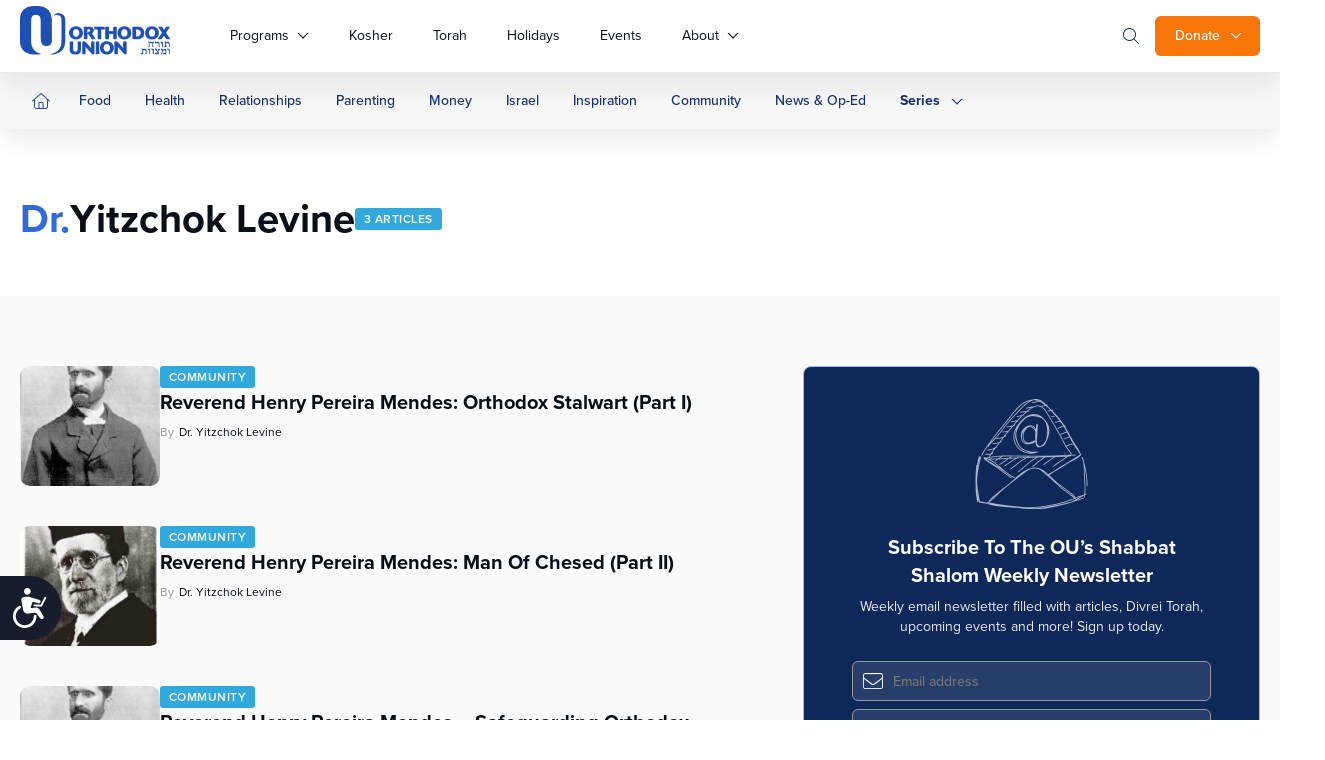

--- FILE ---
content_type: text/css
request_url: https://www.ou.org/content/themes/oudev23/assets/dist/css/style.css?ver=1767251436
body_size: 63351
content:
@import"https://use.typekit.net/lvd3leo.css";@import"https://fonts.googleapis.com/css2?family=Figtree:ital,wght@0,300..900;1,300..900&family=Georama:ital,wght@0,100..900;1,100..900&display=swap";.visible-print{display:none}@media print{@page{size:auto;margin:25mm 25mm 25mm 25mm}body{margin:0px}.visible-print{display:inline-block}.container{max-width:100% !important}h1.landing,h1.entry-title,h1.author-name{font-size:36px !important;line-height:1.2em !important}h3{font-size:18px !important}.author,.date{font-size:.8em !important}.print-header .container{overflow:hidden;border-bottom:1px solid #eee;padding-bottom:10px}.print-header h1{float:left;font-family:"proxima-nova","Helvetica Neue",Helvetica,Arial,sans-serif;font-size:20px;line-height:1;text-transform:uppercase;margin-top:0}.print-header img{float:left;margin-right:10px;height:40px}a:link:after,a:visited:after{content:""}blockquote p{font-size:1.4em !important;line-height:1.2em !important}.nav.nav-pills{display:none}.pager{display:none}.pagination{display:none !important}.breadcrumb{display:none !important}.btn-download{display:none !important}.sidebar{display:none}.media-player-container,.LimelightEmbeddedPlayer,.limelight_video_cap,#mediaPlayer{display:none !important}article.post>header{padding-bottom:10px !important;border-bototm:4px solid #ccc !important}.author-bio,article.post .entry-content{font-size:.9em !important;line-height:1.4em !important}.homepage-slider ul.slides{-webkit-transform:none !important;transform:none !important}.alert-container{border:none !important}#site-header{-webkit-box-shadow:none;box-shadow:none;position:relative !important}.section-container .ctrl{display:none !important}.section-container .section-main{display:block !important}.header.single__header{background:none}.calendar-container{border:none}.footer__bottom__right,.header__search__form,.single__details__right,.secondary__navbar,.footer__group,section.newsletter__signup,section.related__articles.container,.article-bottom-subscribe,.ou-secondary-navbar,#disqus_thread,#spot-im-frame-newsfeed,#spot-im-frame-utility,.spot-im-ticker,#spot-im-frame-utility-iframe,.adunit{display:none !important}#bd{padding:0}.entry-content p{font-family:Garamond;font-size:12pt;line-height:140%;margin-bottom:15px}}*,*:before,*:after{-webkit-box-sizing:border-box;box-sizing:border-box}html,body,div,span,applet,object,iframe,h6,p,blockquote,pre,a,abbr,acronym,address,big,cite,code,del,dfn,em,img,ins,kbd,q,s,samp,small,strike,strong,sub,sup,tt,var,b,u,i,center,dl,dt,dd,ol,ul,li,fieldset,form,label,legend,table,caption,tbody,tfoot,thead,tr,th,td,article,aside,canvas,details,embed,figure,figcaption,footer,header,hgroup,menu,nav,output,ruby,section,summary,time,mark,audio,video{margin:0;padding:0;border:0;font-size:100%;font:inherit;vertical-align:baseline}article,aside,details,figcaption,figure,footer,header,hgroup,menu,nav,section{display:block}html{scroll-behavior:smooth}body{background:#fff;font-family:"proxima-nova","Helvetica Neue",Helvetica,Arial,sans-serif;line-height:1.4;color:#595c5f;font-size:16px;font-weight:400;font-style:normal;overflow-x:hidden;-moz-osx-font-smoothing:grayscale;-webkit-font-smoothing:antialiased}ol,ul{padding-left:20px;margin-bottom:2rem}blockquote,q{quotes:none}blockquote:before,blockquote:after,q:before,q:after{content:"";content:none}table{width:100%;border-collapse:collapse;border-spacing:0}a{-webkit-text-decoration:none;text-decoration:none;color:#1e50b4;font-weight:400}a:hover{-webkit-text-decoration:none;text-decoration:none}iframe{max-width:100%}img{max-width:100%;height:auto;border:0}::-moz-focus-inner{padding:0;border:0}:focus{outline:0}hr{margin:30px 0;border:none;border-bottom:1px solid #cfd1d3}p{margin-bottom:2rem}b,strong{font-weight:bold}sup{vertical-align:super;font-size:smaller}body .brz iframe,body.brz iframe{width:100%}.pull-left{float:left}.pull-right{float:right}.clearfix:after{content:"";display:table;clear:both}.text-center{text-align:center}.text-right{text-align:right}.text-left{text-align:left}.italic{font-style:italic}.to-upper{text-transform:uppercase}hr{margin-bottom:15px;margin-top:0;border:0;height:0;border-top:1px solid gray}.wp-caption{background-clip:padding-box;font-size:14px;font-weight:normal;max-width:100%}.wp-caption>a{display:block;overflow:hidden}.wp-caption img{min-width:100%}.wp-caption .wp-caption-text{margin-bottom:0;color:#8a8a8a;font-style:italic}.alignleft{margin-right:0px;margin-bottom:20px}@media(min-width: 720px){.alignleft{float:left;margin-right:20px}}.page__author__desc .alignright{margin-bottom:20px;margin-left:0px}@media(max-width: 720px){.page__author__desc .alignright{display:block}}@media(min-width: 720px){.page__author__desc .alignright{float:right;margin-left:20px}}.page__author__desc .alignleft{margin-right:0px;margin-bottom:20px}@media(max-width: 720px){.page__author__desc .alignleft{display:block}}@media(min-width: 720px){.page__author__desc .alignleft{float:left;margin-right:20px}}.alignright{margin-left:0px;margin-bottom:20px}@media(min-width: 720px){.alignright{float:right;margin-left:20px}}@media(max-width: 720px){.alignright--mobile{float:none;display:block;width:100%}}i{font-style:italic}.video-wrapper{position:relative;padding-bottom:56.25%;height:0}.video-wrapper iframe{position:absolute;top:0;left:0;width:100%;height:100%}.btn{-webkit-box-align:center;-ms-flex-align:center;align-items:center;padding:14px 24px;border-radius:6px;font-weight:500;font-size:14px;-webkit-transition:background-color 300ms ease;transition:background-color 300ms ease;line-height:24px;display:inline-block;text-align:center}.btn.btn--outline{color:#1e50b4;border:1px solid #1e50b4}.btn.btn--outline:hover{background:rgba(30,80,180,.04)}.btn.btn--borderwhite{color:#fff;border:1px solid #fff}.btn.btn--borderwhite:hover{background:hsla(0,0%,100%,.07)}.btn.btn--outlinegray{color:#1e50b4;border:1px solid #1e50b4;background:rgba(30,80,180,.04)}.btn.btn--outlinegray:hover{background:rgba(30,80,180,.07);color:#0f285a}.btn.btn--outlineopacity{opacity:.5;border:1px solid #1e50b4;color:#1e50b4}.btn.btn--blue{color:#fdfdfd;background:#1e50b4}.btn.btn--blue:hover{color:#fdfdfd;background:#133271}.btn.btn--bluedark{color:#fdfdfd;background:#133271}.btn.btn--bluedark:hover{color:#fdfdfd;background:#0f285a}.btn.btn--bluedarkvery{color:#fdfdfd;background:#0f285a}.btn.btn--orange{color:#fff;background:#f87507}.btn.btn--orange:hover{background:#c25700;color:#fdfdfd}.btn.btn--blueopac{background:#1e50b4;opacity:.5;color:#fdfdfd}.btn.btn--white{background:#fdfdfd;color:#595c5f}.btn.btn--white:hover{color:#1e50b4}.btn.btn--empty{background:inherit;color:#1e50b4;padding:12px 20px}.btn.btn--empty:hover{background:rgba(30,80,180,.04)}@media(min-width: 720px){.btn.btn--empty{padding:14px 24px}}@media(min-width: 720px){.btn.btn--large{font-size:16px;line-height:24px}}.btn.btn--link{background:inherit;color:#1e50b4;padding:0px}.btn.btn--link:hover{background:inherit;color:#316add}.btn.btn-primary{color:#fff;background-color:#426bba}.btn.btn-primary:hover{color:#fff;background-color:#062e7b}.btn.btn-info{color:#fff;background-color:#5bc0de;border-color:#46b8da}.btn.btn-info:hover{color:#fff;background-color:#31b0d5;border-color:#269abc}ul.pagination{display:-webkit-box;display:-ms-flexbox;display:flex;-webkit-box-align:center;-ms-flex-align:center;align-items:center;-webkit-box-pack:center;-ms-flex-pack:center;justify-content:center;padding:8px 0px;margin:0px}ul.pagination li{display:-webkit-box;display:-ms-flexbox;display:flex;-webkit-box-align:center;-ms-flex-align:center;align-items:center;-webkit-box-pack:center;-ms-flex-pack:center;justify-content:center}ul.pagination li.active a{color:#1e50b4}ul.pagination li a{font-style:normal;font-weight:500;font-size:16px;line-height:24px;display:-webkit-box;display:-ms-flexbox;display:flex;-webkit-box-align:center;-ms-flex-align:center;align-items:center;text-align:center;color:#cfd1d3}ul.pagination li a:hover{background:rgba(30,80,180,.04);color:#1e50b4}ul.pagination li a.btn.btn--empty{padding:14px;margin:0px}ul.pagination li span{padding:0px 6px;margin:0px 6px;display:-webkit-box;display:-ms-flexbox;display:flex;-webkit-box-align:center;-ms-flex-align:center;align-items:center}.category__label{color:#fff;display:inline-block;padding:4px 6px;background:#8731dd;border-radius:3px;font-style:normal;font-weight:600;font-size:10px;line-height:10px;text-align:center;letter-spacing:.04em;text-transform:uppercase;margin-bottom:0px}@media only screen and (min-width: 720px){.category__label{font-size:12px;line-height:12px;padding:5px 9px}}.category__label.category__label--yellow{background:#f2ca39}.category__label.category__label--gray{background:#316add}.category__label.category__label--torq{background:#31d3dd}.category__label.category__label--sky{background:#31a9dd}.category__label.category__label--blue{background:#316add}.category__label.category__label--green{background:#18bb0c}.category__label.category__label--orange{background:#f87507}a.category__label{position:relative}a.category__label:hover::before{background:rgba(0,0,0,.2);position:absolute;content:" ";top:0px;left:0px;height:100%;display:block;width:100%}.tabs__navs{background:#fcfcfc;border:1px solid #dfe0e2}@media only screen and (min-width: 720px){.tabs__navs{max-width:302px;border-radius:8px}.tabs__navs.tabs__navs--sticky{position:sticky;top:40px}}.tabs__navs ul{margin:0px;display:-webkit-box;display:-ms-flexbox;display:flex;overflow-x:auto;overflow-y:hidden;-webkit-box-orient:horizontal;-webkit-box-direction:normal;-ms-flex-flow:row;flex-flow:row;gap:0px 8px;padding:16px;list-style:none;-ms-overflow-style:none;scrollbar-width:none}.tabs__navs ul::-webkit-scrollbar{display:none}@media only screen and (min-width: 720px){.tabs__navs ul{-webkit-box-orient:vertical;-webkit-box-direction:normal;-ms-flex-flow:column;flex-flow:column;padding:40px 24px;gap:16px 0px}}.tabs__navs ul li{-webkit-box-flex:1;-ms-flex:1;flex:1;display:-webkit-inline-box;display:-ms-inline-flexbox;display:inline-flex;-webkit-box-orient:horizontal;-webkit-box-direction:normal;-ms-flex-direction:row;flex-direction:row;-webkit-box-align:center;-ms-flex-align:center;align-items:center;padding:6px 12px;width:100%;background:rgba(0,0,0,.03);-webkit-box-shadow:0px 1px 3px rgba(16,24,40,.1),0px 1px 2px rgba(16,24,40,.06);box-shadow:0px 1px 3px rgba(16,24,40,.1),0px 1px 2px rgba(16,24,40,.06);border-radius:6px;font-style:normal;font-weight:500;font-size:14px;line-height:20px;position:relative;text-align:center;white-space:nowrap;color:#080f16;-webkit-transition:.3s all ease-in-out;transition:.3s all ease-in-out;cursor:pointer}@media only screen and (min-width: 720px){.tabs__navs ul li{display:-webkit-box;display:-ms-flexbox;display:flex;font-size:16px;line-height:24px;padding:14px 24px}}.tabs__navs ul li:hover{background:rgba(0,0,0,.07)}.tabs__navs ul li.active{background:#1e50b4;color:#fff}.tabs__navs ul li.active:hover{background:#133271}.tabs__navs__bottom{border-top:1px solid #cfd1d3;padding:20px 0px 20px;display:-webkit-box;display:-ms-flexbox;display:flex;-webkit-box-orient:vertical;-webkit-box-direction:normal;-ms-flex-flow:column;flex-flow:column;gap:8px 0px;display:none;margin:0px 16px}@media only screen and (min-width: 720px){.tabs__navs__bottom{display:-webkit-box;display:-ms-flexbox;display:flex;margin:0px;padding:32px 32px 24px}}.tabs__navs__bottom.tabs__navs__bottom--mobile{display:-webkit-box;display:-ms-flexbox;display:flex}@media only screen and (min-width: 720px){.tabs__navs__bottom.tabs__navs__bottom--mobile{display:none}}.tabs__content{display:none;-webkit-animation:fadeEffect 1s;animation:fadeEffect 1s}.tabs__content:first-of-type{display:block}.tabs__navs__desc{font-weight:400;font-size:14px;line-height:20px;color:#96999c}.tabs__box__group{display:-webkit-box;display:-ms-flexbox;display:flex;-webkit-box-orient:vertical;-webkit-box-direction:normal;-ms-flex-flow:column;flex-flow:column;gap:16px;margin-bottom:50px}@media only screen and (min-width: 720px){.tabs__box__group{-ms-flex-flow:wrap;flex-flow:wrap;gap:24px;margin-bottom:0px}}.tabs__box__group .tabs__box{width:100%}@media only screen and (min-width: 720px){.tabs__box__group .tabs__box{width:calc(33% - 24px)}}.tabs__box{display:-webkit-box;display:-ms-flexbox;display:flex;-webkit-box-orient:vertical;-webkit-box-direction:normal;-ms-flex-flow:column;flex-flow:column;padding:16px 16px 8px;background:#fcfcfc;border:1px solid #dfe0e2;border-radius:6px}@media only screen and (min-width: 720px){.tabs__box{padding:24px 16px 10px}}.tabs__box__title{font-style:normal;font-weight:700;font-size:14px;line-height:18px;color:#080f16;margin-bottom:8px}@media only screen and (min-width: 720px){.tabs__box__title{font-size:16px;line-height:24px}}.tabs__box__name{font-style:normal;font-weight:400;font-size:14px;line-height:20px;color:#595c5f;margin-bottom:8px}a.tabs__box__mail{color:#464749;font-style:normal;font-weight:500;font-size:14px;line-height:20px;display:-webkit-box;display:-ms-flexbox;display:flex;gap:8px;-webkit-box-align:center;-ms-flex-align:center;align-items:center}@media only screen and (min-width: 720px){a.tabs__box__mail{padding:8px}}@-webkit-keyframes fadeEffect{from{opacity:0}to{opacity:1}}@keyframes fadeEffect{from{opacity:0}to{opacity:1}}.box__panel{padding:16px 24px;background:#fff;-webkit-box-shadow:0px 20px 24px -4px rgba(16,24,40,.06),0px 8px 8px -4px rgba(16,24,40,.02);box-shadow:0px 20px 24px -4px rgba(16,24,40,.06),0px 8px 8px -4px rgba(16,24,40,.02);border-radius:8px;font-style:normal;font-weight:400;font-size:14px;line-height:20px;color:#080f16;margin-bottom:16px}.box__panel h4{font-style:normal;font-weight:700;font-size:16px;line-height:24px;color:#080f16;margin-bottom:16px}.box__panel a:hover{color:#1e50b4}.box__panel.box__panel--blue{border-top:3px solid #1e50b4}.box__panel.box__panel--blue a{color:#1e50b4}.box__panel.box__panel--blue a:hover{font-weight:500;color:#316add}.box__panel__text p{margin-bottom:8px}.social__panel{display:-webkit-box;display:-ms-flexbox;display:flex;-webkit-box-orient:horizontal;-webkit-box-direction:normal;-ms-flex-direction:row;flex-direction:row;-webkit-box-align:center;-ms-flex-align:center;align-items:center;padding:14px 14px;width:100%;gap:16px;background:#f7f7f7;border-radius:6px}.social__panel.social__panel--cold{color:#595c5f;padding:10px 14px}.social__panel.social__panel--cold strong{color:#464749}.sidebar__box{padding:24px 32px;max-width:461px;width:100%;-webkit-box-flex:1;-ms-flex:1;flex:1;background:#fff;border-top:3px solid #1e50b4;-webkit-box-shadow:0px 0px 16px rgba(0,0,0,.04);box-shadow:0px 0px 16px rgba(0,0,0,.04);border-radius:6px;position:relative}.sidebar__box h4{font-style:normal;font-weight:700;color:#080f16;margin-bottom:24px;display:none}@media(min-width: 720px){.sidebar__box h4{margin-bottom:33px;display:block}}.sidebar__box a.btn--outline{font-size:14px;padding:10px 20px;line-height:20px;text-align:center;display:-webkit-box;display:-ms-flexbox;display:flex;-webkit-box-pack:center;-ms-flex-pack:center;justify-content:center}@media only screen and (min-width: 720px){.sidebar__box a.btn--outline{display:-webkit-inline-box;display:-ms-inline-flexbox;display:inline-flex;-webkit-box-pack:start;-ms-flex-pack:start;justify-content:flex-start}}.alert{display:-webkit-box;display:-ms-flexbox;display:flex;-webkit-box-align:center;-ms-flex-align:center;align-items:center;padding:16px;gap:8px;background:#f2f6fd;border-radius:10px;-webkit-box-orient:vertical;-webkit-box-direction:normal;-ms-flex-flow:column;flex-flow:column;text-align:center;-webkit-box-pack:center;-ms-flex-pack:center;justify-content:center}@media only screen and (min-width: 720px){.alert{-ms-flex-flow:nowrap;flex-flow:nowrap;-webkit-box-orient:vertical;-webkit-box-direction:normal;-ms-flex-flow:inherit;flex-flow:inherit;padding:32px;text-align:left}}.alert.alert--left{-webkit-box-pack:start;-ms-flex-pack:start;justify-content:flex-start}.alert.alert--info{padding:17px 10px;text-align:center;margin-bottom:11px}.alert.alert--info a{display:-webkit-box;display:-ms-flexbox;display:flex;gap:4px;-webkit-box-align:center;-ms-flex-align:center;align-items:center}.alert.alert--info a:hover{-webkit-text-decoration:underline;text-decoration:underline}.title-hero{font-family:"proxima-nova","Helvetica Neue",Helvetica,Arial,sans-serif;text-transform:capitalize;font-weight:700}.subtitle-blue-word{font-family:"proxima-nova","Helvetica Neue",Helvetica,Arial,sans-serif;padding-bottom:32px;font-size:40px;text-transform:capitalize;font-weight:700}.subtitle-blue-word span{color:#316add}.scrollbar--grayscale-placeholder::-webkit-scrollbar{width:7px;height:7px;background-color:#ebebeb;border-top-right-radius:10px;border-bottom-right-radius:10px}.scrollbar--grayscale-placeholder::-webkit-scrollbar-button{display:none}.scrollbar--grayscale-placeholder::-webkit-scrollbar-thumb{background-color:#96999c;border-radius:99px}.hidden{display:none !important}.visibility-hidden{visibility:hidden !important;height:0 !important;padding:0 !important;overflow:0 !important;margin:0 !important}@media only screen and (min-width: 960px){.visible-xs,.visible-sm,.visible-md,.visible-lg{display:none !important}}@-webkit-keyframes fadeInUp{0%{opacity:0;-webkit-transform:translateY(100px);transform:translateY(100px)}25%{opacity:0;-webkit-transform:translateY(100px);transform:translateY(100px)}to{opacity:1;-webkit-transform:translate(0);transform:translate(0)}}@keyframes fadeInUp{0%{opacity:0;-webkit-transform:translateY(100px);transform:translateY(100px)}25%{opacity:0;-webkit-transform:translateY(100px);transform:translateY(100px)}to{opacity:1;-webkit-transform:translate(0);transform:translate(0)}}.fadeInUp{-webkit-animation-duration:1.3s;animation-duration:1.3s;-webkit-animation-fill-mode:both;animation-fill-mode:both;-webkit-animation-name:fadeInUp;animation-name:fadeInUp;opacity:0}.fadeInUp.fadeInUp--slower{-webkit-animation-duration:2s;animation-duration:2s}@-webkit-keyframes fadeInRight{from{opacity:0;-webkit-transform:translate3d(100%, 0, 0);transform:translate3d(100%, 0, 0)}to{opacity:1;-webkit-transform:none;transform:none}}@keyframes fadeInRight{from{opacity:0;-webkit-transform:translate3d(100%, 0, 0);transform:translate3d(100%, 0, 0)}to{opacity:1;-webkit-transform:none;transform:none}}.fadeInRight{-webkit-animation-name:fadeInRight;animation-name:fadeInRight}@media(min-width: 960px){.flex-container{display:-webkit-box;display:-ms-flexbox;display:flex;-webkit-box-align:center;-ms-flex-align:center;align-items:center;-ms-flex-wrap:wrap;flex-wrap:wrap}}.flex-container>*{-webkit-box-flex:1;-ms-flex:1;flex:1}.container{max-width:1320px;margin:auto;padding:0 20px}.gform_wrapper .form--boxed{border-radius:10px;background:#fdfdfd;background:var(--grayscale-off-white, #fdfdfd);-webkit-box-shadow:0px 8px 8px -4px rgba(16,24,40,.02),0px 20px 24px -4px rgba(16,24,40,.06);box-shadow:0px 8px 8px -4px rgba(16,24,40,.02),0px 20px 24px -4px rgba(16,24,40,.06);padding:16px;margin-top:16px}@media only screen and (min-width: 720px){.gform_wrapper .form--boxed{padding:40px 40px 0px}}.gform_wrapper .contact-form{border-radius:10px;background:#fdfdfd;background:var(--grayscale-off-white, #fdfdfd);-webkit-box-shadow:0px 8px 8px -4px rgba(16,24,40,.02),0px 20px 24px -4px rgba(16,24,40,.06);box-shadow:0px 8px 8px -4px rgba(16,24,40,.02),0px 20px 24px -4px rgba(16,24,40,.06);padding:16px;margin-top:16px}@media only screen and (min-width: 720px){.gform_wrapper .contact-form{padding:40px 40px 30px}}@media(min-width: 720px){.gform_wrapper .contact-form .row__split{display:-webkit-box;display:-ms-flexbox;display:flex;gap:16px}}@media(min-width: 720px){.gform_wrapper .contact-form .col-md-6{width:50%}}.gform_wrapper .contact-form .form-group{display:-webkit-box;display:-ms-flexbox;display:flex;-webkit-box-orient:vertical;-webkit-box-direction:normal;-ms-flex-flow:column;flex-flow:column;gap:2px;margin-top:24px}.gform_wrapper .contact-form label{padding-bottom:2px;color:#464749;font-size:14px;font-style:normal;font-weight:500;line-height:18px}.gform_wrapper .contact-form input,.gform_wrapper .contact-form select{display:-webkit-box;display:-ms-flexbox;display:flex;height:40px;padding:12px;border:1px solid #ebebeb;background:#fff}.gform_wrapper .contact-form input:focus,.gform_wrapper .contact-form input:active,.gform_wrapper .contact-form select:focus,.gform_wrapper .contact-form select:active{border:1px solid #1e50b4}.gform_wrapper .contact-form input.gform-theme-button,.gform_wrapper .contact-form select.gform-theme-button{background:#133271 !important;color:#fff}.gform_wrapper .contact-form input.gform-theme-button:hover,.gform_wrapper .contact-form select.gform-theme-button:hover{background:#1e50b4 !important}.gform_wrapper .contact-form input.gform_previous_button,.gform_wrapper .contact-form select.gform_previous_button{background:#ebebeb !important;color:#464749}.gform_wrapper .contact-form input.gform_previous_button:hover,.gform_wrapper .contact-form select.gform_previous_button:hover{background:#d4d4d4 !important}.gform_wrapper .contact-form textarea{border-radius:6px;border:1px solid #ebebeb;background:#fff;font-family:inherit;padding:10px}.gform_wrapper .contact-form button.contact__submit{display:-webkit-box;display:-ms-flexbox;display:flex;-webkit-box-orient:horizontal;-webkit-box-direction:normal;-ms-flex-direction:row;flex-direction:row;-webkit-box-pack:center;-ms-flex-pack:center;justify-content:center;-webkit-box-align:center;-ms-flex-align:center;align-items:center;padding:12px 20px;gap:8px;width:100%;height:48px;border:none;background:#1e50b4;text-align:center;color:#fdfdfd;border-radius:6px;cursor:pointer}.gform_wrapper .contact-form button.contact__submit:hover{color:#fff;background:#133271}.gform_wrapper .gfield_label{font-weight:500 !important;font-size:14px !important;line-height:18px !important;color:#464749 !important;margin-bottom:5px !important}@media(min-width: 720px){.gform_wrapper .gfield_label{font-size:16px !important}}.gform_wrapper input,.gform_wrapper textarea,.gform_wrapper select{background:#fff !important;border:1px solid #ebebeb !important;border-radius:6px !important}.gform_wrapper input:focus,.gform_wrapper textarea:focus,.gform_wrapper select:focus{border:1px solid #1e50b4 !important}.gform_wrapper input[type=submit],.gform_wrapper input input.gform_next_button.gform-theme-button,.gform_wrapper textarea[type=submit],.gform_wrapper textarea input.gform_next_button.gform-theme-button,.gform_wrapper select[type=submit],.gform_wrapper select input.gform_next_button.gform-theme-button{display:-webkit-box;display:-ms-flexbox;display:flex;-webkit-box-orient:horizontal;-webkit-box-direction:normal;-ms-flex-direction:row;flex-direction:row;-webkit-box-pack:center;-ms-flex-pack:center;justify-content:center;-webkit-box-align:center;-ms-flex-align:center;align-items:center;padding:12px 20px;gap:8px;width:100%;height:48px;background:#1e50b4 !important;font-weight:500;font-size:16px;line-height:24px;text-align:center;color:#fdfdfd !important}.ou-giving-container .ou-donation-form.form-container{-webkit-box-shadow:none;box-shadow:none;background:#fff;position:relative;padding:0;margin-top:35px}.ou-giving-container .ou-donation-form.form-container label{font-weight:normal !important}.ou-giving-container .ou-donation-form.form-container input[type=checkbox]{margin-top:0;margin-right:5px}.ou-giving-container .ou-donation-form.form-container h2{color:#3399f3;font-weight:bold;line-height:28px;font-size:20px;margin-bottom:15px}.ou-giving-container .ou-donation-form.form-container input#amount_other_field{height:100%}.ou-giving-container .ou-donation-form.form-container .styled-radio--ou-donation.styled-radio input[type=radio]{position:absolute}.form-container.ou-donation-form h2{font-size:18px;margin-bottom:20px;text-transform:capitalize;font-weight:normal;color:#333;line-height:28px}.form-container.ou-donation-form .control-label{font-weight:normal;text-align:left}.form-container.ou-donation-form .form-group{margin:0 0 20px}.form-container.ou-donation-form hr{border-color:#efefef !important}.ginput_container_creditcard{padding:20px;background:#efefef;border-radius:4px}.ginput_container_creditcard label{color:#000}form.form--giving .ginput_complex.ginput_container label{font-size:14px !important;letter-spacing:0px !important}form.form--giving .gfield.space-apart{display:-webkit-box;display:-ms-flexbox;display:flex;-webkit-box-pack:justify;-ms-flex-pack:justify;justify-content:space-between;-webkit-box-align:center;-ms-flex-align:center;align-items:center;-ms-flex-flow:wrap;flex-flow:wrap}form.form--giving .gfield.space-apart .ginput_container.ginput_container_radio{margin-top:0px !important}form.form--giving .gfield.space-apart .gfield_radio{display:-webkit-box;display:-ms-flexbox;display:flex;gap:16px;-webkit-box-align:center !important;-ms-flex-align:center !important;align-items:center !important}form.form--giving .gfield.space-apart .gfield_radio input{margin-top:2px !important}form.form--giving .gsection.dottedLine{border-bottom:2px dashed #ddd}form.form--giving .section__breaker{border-bottom:0px;padding-bottom:0px;margin-bottom:15px}form.form--giving .section__breaker h2,form.form--giving .section__breaker h3{color:#3399f3;font-weight:700;font-size:20px}form.form--giving .section__breaker.section__breaker--darkblue h2,form.form--giving .section__breaker.section__breaker--darkblue h3{color:#1e50b4}form.form--giving .section__breaker.section__breaker--red h2,form.form--giving .section__breaker.section__breaker--red h3{color:#dd3146}form.form--giving textarea{display:block;border:1px solid #ddd !important;border-radius:4px !important;background:#f7f9fb !important;-webkit-transition:all .3s ease-in-out;transition:all .3s ease-in-out;font-size:14px !important}form.form--giving textarea:focus{border-color:#15329d !important;color:#222 !important;background:#fff !important;-webkit-box-shadow:0 0 3px rgba(56,93,163,.5) !important;box-shadow:0 0 3px rgba(56,93,163,.5) !important}form.form--giving input[type=email],form.form--giving input[type=number],form.form--giving input[type=password],form.form--giving input[type=tel],form.form--giving input[type=text],form.form--giving select{display:block;height:38px;border:1px solid #ddd !important;border-radius:4px !important;background:#f7f9fb !important;-webkit-transition:all .3s ease-in-out;transition:all .3s ease-in-out;font-size:14px !important}form.form--giving input[type=email]:focus,form.form--giving input[type=number]:focus,form.form--giving input[type=password]:focus,form.form--giving input[type=tel]:focus,form.form--giving input[type=text]:focus,form.form--giving select:focus{border-color:#15329d !important;color:#222 !important;background:#fff !important;-webkit-box-shadow:0 0 3px rgba(56,93,163,.5) !important;box-shadow:0 0 3px rgba(56,93,163,.5) !important}form.form--giving input[type=submit]{background:#3399f3 !important;color:#fff;font-size:20px;height:50px;border-color:#fff;font-weight:600;padding:0px 30px;cursor:pointer}form.form--giving input[type=submit]:hover{background:#15329d !important}.gfield.fancy-inline-thirds .gfield_radio{margin:6px 0;padding:0;text-indent:0}@media only screen and (min-width: 720px){.gfield.fancy-inline-thirds .gfield_radio{display:-webkit-box;display:-ms-flexbox;display:flex;-ms-flex-wrap:wrap;flex-wrap:wrap;gap:0px;-webkit-box-orient:horizontal;-webkit-box-direction:normal;-ms-flex-direction:row;flex-direction:row}}.gfield.fancy-inline-thirds .gfield_radio .gchoice{-webkit-box-flex:0;-ms-flex:0 0 33.3333333%;flex:0 0 33.3333333%;text-align:center;margin-right:0px !important;display:block;margin-bottom:8px}.gfield.fancy-inline-thirds .gfield_radio .gchoice.gchoice_53_2_11,.gfield.fancy-inline-thirds .gfield_radio .gchoice.gchoice_53_2_9,.gfield.fancy-inline-thirds .gfield_radio .gchoice.gchoice_53_2_10,.gfield.fancy-inline-thirds .gfield_radio .gchoice.gchoice_65_2_11,.gfield.fancy-inline-thirds .gfield_radio .gchoice.gchoice_65_2_9,.gfield.fancy-inline-thirds .gfield_radio .gchoice.gchoice_65_2_10{-ms-flex-preferred-size:100% !important;flex-basis:100% !important}.gfield.fancy-inline-thirds .gfield_radio .gchoice.gchoice_53_2_11 label,.gfield.fancy-inline-thirds .gfield_radio .gchoice.gchoice_53_2_9 label,.gfield.fancy-inline-thirds .gfield_radio .gchoice.gchoice_53_2_10 label,.gfield.fancy-inline-thirds .gfield_radio .gchoice.gchoice_65_2_11 label,.gfield.fancy-inline-thirds .gfield_radio .gchoice.gchoice_65_2_9 label,.gfield.fancy-inline-thirds .gfield_radio .gchoice.gchoice_65_2_10 label{width:100% !important;max-width:98% !important}.gfield.fancy-inline-thirds .gfield_radio .gchoice label{text-align:center !important;cursor:pointer;font-size:14px !important;font-weight:700 !important;margin:0;padding:10px;width:100%;background:#e5e8e9;color:#222;max-width:95%;border-radius:5px}.gfield.fancy-inline-thirds .gfield_radio .gchoice label:hover{background:#cad0d3;color:#fff}.gfield.fancy-inline-thirds .gfield_radio .gchoice input{display:none}.gfield.fancy-inline-thirds .gfield_radio .gchoice input[type=radio]:checked+label{background:#3399f3;color:#fff}p.gform_required_legend{display:none}form .gform-body.gform_body h2.gsection_title,form .gform-body.gform_body h3.gsection_title{color:#3399f3;font-weight:700;font-size:20px;margin:0 !important;padding:0 !important;letter-spacing:normal !important}form .gform-body.gform_body h2.gsection_title.gsection_title--blue,form .gform-body.gform_body h3.gsection_title.gsection_title--blue{color:#1e50b4}form .gform-body.gform_body h2.gsection_title.gsection_title--red,form .gform-body.gform_body h3.gsection_title.gsection_title--red{color:#dd3146}form .gform-body.gform_body .gsection.dottedLine{border-bottom:2px dashed #ddd}form .gform-body.gform_body .section__breaker{border-bottom:0px;padding-bottom:0px;margin-bottom:15px}form .gform-body.gform_body .section__breaker h2,form .gform-body.gform_body .section__breaker h3{color:#3399f3;font-weight:700;font-size:20px}.ginput_container.ginput_container_select a.chosen-single{border-radius:4px;border:1px solid #ddd;background-color:#f7f9fb;color:#222;cursor:pointer;width:100%;outline:0;-webkit-box-sizing:border-box;box-sizing:border-box;min-width:80px;-webkit-transition:border-color .3s ease-in-out;transition:border-color .3s ease-in-out;font-size:16px;-webkit-box-align:center;-ms-flex-align:center;align-items:center;-webkit-box-shadow:none;box-shadow:none;display:-webkit-inline-box;display:-ms-inline-flexbox;display:inline-flex;height:44px;-webkit-box-pack:start;-ms-flex-pack:start;justify-content:flex-start;padding:0 10px;position:relative}.ginput_container_coupon{padding-bottom:10px}.ginput_container_coupon input#gf_coupon_button{cursor:pointer;background:rgba(217,216,216,0.2705882353) !important;color:#222;padding:3px 30px;height:36px;font-size:15px}.ginput_container_coupon input#gf_coupon_button:hover{background:#fafafa !important}.gform-body.gform_body{text-align:left}.gform-body.gform_body .ginput_container.ginput_container_total input{color:#060 !important;font-size:inherit;border:none !important;padding-top:5px}h1{font-weight:700;font-size:24px;line-height:30px;color:#080f16;display:block;margin-bottom:0px;margin-top:0px}@media only screen and (min-width: 720px){h1{font-size:40px;line-height:52px}}h2{margin-bottom:0px;margin-top:0px;font-weight:700;color:#080f16;display:block;line-height:26px;font-size:20px}@media only screen and (min-width: 720px){h2{line-height:48px;font-size:32px}}h2.h2__mixed.h2__mixed--link{-webkit-box-pack:justify;-ms-flex-pack:justify;justify-content:space-between;display:-webkit-box;display:-ms-flexbox;display:flex;-webkit-box-align:center;-ms-flex-align:center;align-items:center}h2.h2__mixed span{text-transform:capitalize;color:#316add}h2.h2__mixed>div{-webkit-box-flex:1;-ms-flex:1;flex:1}@media(min-width: 720px){h2.h2__mixed{font-weight:700;font-size:40px;line-height:52px}}h3{margin-bottom:0px;margin-top:0px;font-weight:700;font-size:18px;line-height:24px;color:#080f16;display:block}@media only screen and (min-width: 720px){h3{font-size:24px;line-height:32px}}h4{margin-bottom:0px;margin-top:0px;font-weight:700;color:#080f16;display:block;font-size:16px;line-height:20px}@media only screen and (min-width: 720px){h4{font-size:20px;line-height:28px}}h5{margin-bottom:0px;margin-top:0px;font-weight:700;color:#080f16;display:block;line-height:18px;font-size:14px}@media only screen and (min-width: 720px){h5{line-height:26px;font-size:18px}}.heading-h2--bold{font-style:normal;font-weight:700;font-size:24px;line-height:32px}#site-header{background:#fff;padding:0;margin-bottom:0px;-webkit-box-shadow:0px 20px 24px -4px rgba(16,24,40,.06),0px 8px 8px -4px rgba(16,24,40,.02);box-shadow:0px 20px 24px -4px rgba(16,24,40,.06),0px 8px 8px -4px rgba(16,24,40,.02);top:0px;width:100%;position:sticky;z-index:9;border-bottom:1px solid #ebebeb}@media(min-width: 960px){#site-header.subheader{border-bottom:none;-webkit-box-shadow:none;box-shadow:none}}#site-header .logo{max-width:150px;margin-right:40px;font-size:0;padding:12px 0px 12px;display:block}@media(min-width: 960px){#site-header .logo{padding:0px 0px 0px;margin-top:-10px}}#site-header .container{display:-webkit-box;display:-ms-flexbox;display:flex;-webkit-box-align:center;-ms-flex-align:center;align-items:center}#site-header .btn--donate{display:-webkit-box;display:-ms-flexbox;display:flex;-webkit-box-align:center;-ms-flex-align:center;align-items:center;-webkit-box-pack:center;-ms-flex-pack:center;justify-content:center}#site-header #main-nav ul .donate{background:#f87507;color:#fff !important}@media(max-width: 960px){#site-header #main-nav ul .donate{border-radius:6px 6px 0 0;padding-left:24px}}@media(min-width: 960px){#site-header #main-nav ul .donate{display:none}}form.header__search__form{display:-webkit-box;display:-ms-flexbox;display:flex;margin-right:4px;border-radius:6px;-webkit-box-align:center;-ms-flex-align:center;align-items:center}@media(min-width: 960px){form.header__search__form{max-width:252px;margin-bottom:0px}}form.header__search__form.open{padding:0px 4px;border:1px solid #ebebeb;height:40px}@media(max-width: 960px){form.header__search__form.open{background:#fff;margin:0px;width:100%;-webkit-box-shadow:none;box-shadow:none;border:1px solid #cfd1d3;border:1px solid var(--Grayscale-Line, #CFD1D3)}}form.header__search__form.open .header__search__submit{background:#1e50b4;width:32px;height:32px;display:-webkit-box;display:-ms-flexbox;display:flex;-webkit-box-align:center;-ms-flex-align:center;align-items:center;-webkit-box-pack:center;-ms-flex-pack:center;justify-content:center;padding:0px}form.header__search__form.open .header__search__submit svg path{fill:#fff}form.header__search__form.open .header__search__submit:hover{background:#133271}@media(max-width: 960px){form.header__search__form.open .header__search__submit{border-radius:6px;background:rgba(30,80,180,.07);width:40px;height:40px;display:-webkit-box;display:-ms-flexbox;display:flex;-webkit-box-align:center;-ms-flex-align:center;align-items:center;-webkit-box-pack:center;-ms-flex-pack:center;justify-content:center;padding:0px}form.header__search__form.open .header__search__submit svg path{fill:#1e50b4}form.header__search__form.open .header__search__submit:hover{background:rgba(30,80,180,.07)}}form.header__search__form.open .header__search__col{display:-webkit-box;display:-ms-flexbox;display:flex;-webkit-transform:translateX(0);transform:translateX(0);-webkit-box-align:center;-ms-flex-align:center;align-items:center}@media(max-width: 960px){form.header__search__form.open .header__search__col{width:100%}}form.header__search__form .header__search__col{display:none;-webkit-transition:all .5s ease-out;transition:all .5s ease-out;-webkit-transform:translateX(100%);transform:translateX(100%)}form.header__search__form input.header__search__input{border:none;height:33px;padding:0px;margin:0px 8px 0px 2px;font-family:"proxima-nova";font-style:normal;font-weight:400;font-size:14px;line-height:20px;-webkit-box-flex:1;-ms-flex:1;flex:1;color:#96999c}form.header__search__form .header__search__reset{display:-webkit-box;display:-ms-flexbox;display:flex;-webkit-box-orient:horizontal;-webkit-box-direction:normal;-ms-flex-direction:row;flex-direction:row;-webkit-box-pack:center;-ms-flex-pack:center;justify-content:center;-webkit-box-align:center;-ms-flex-align:center;align-items:center;width:36px;height:36px;cursor:pointer;border-radius:5px}form.header__search__form .header__search__reset:hover{background:rgba(0,0,0,.04)}form.header__search__form .header__search__submit{position:absolute;width:40px;height:40px;text-align:center;right:56px;top:15px;padding-top:10px;cursor:pointer;border-radius:6px}form.header__search__form .header__search__submit:hover{background:rgba(154,187,255,.2)}form.header__search__form .header__search__submit svg path{fill:#133271}@media(min-width: 960px){form.header__search__form .header__search__submit{position:relative;right:0px;top:auto;display:-webkit-box;display:-ms-flexbox;display:flex;padding-top:0px;-webkit-box-align:center;-ms-flex-align:center;align-items:center;-webkit-box-pack:center;-ms-flex-pack:center;justify-content:center}}.menu__listing{display:block;-webkit-box-flex:1;-ms-flex:1;flex:1}@media(min-width: 960px){.menu__listing{display:-webkit-box;display:-ms-flexbox;display:flex;padding:16px 0px 0px;-webkit-box-align:start;-ms-flex-align:start;align-items:flex-start}}.menu__listing input[type=checkbox]{position:absolute;display:block;width:40px;height:40px;top:15px;right:10px;margin:0;cursor:pointer;opacity:0;border-radius:6px;z-index:2}@media(min-width: 960px){.menu__listing input[type=checkbox]{display:none}}.menu__listing .handler{position:absolute;width:40px;height:40px;top:15px;right:10px;display:-webkit-box;display:-ms-flexbox;display:flex;-webkit-box-orient:vertical;-webkit-box-direction:normal;-ms-flex-direction:column;flex-direction:column;-webkit-box-align:end;-ms-flex-align:end;align-items:flex-end;border-radius:6px;padding-top:10px;padding-right:10px}@media(min-width: 960px){.menu__listing .handler{display:none}}.menu__listing .handler span{display:block;width:7px;height:2px;margin-bottom:5px;position:relative;background:#1e50b4;z-index:1;-webkit-transform-origin:4px 0px;transform-origin:4px 0px;-webkit-transition:background .5s cubic-bezier(0.77, 0.2, 0.05, 1),opacity .55s ease,-webkit-transform .5s cubic-bezier(0.77, 0.2, 0.05, 1);transition:background .5s cubic-bezier(0.77, 0.2, 0.05, 1),opacity .55s ease,-webkit-transform .5s cubic-bezier(0.77, 0.2, 0.05, 1);transition:transform .5s cubic-bezier(0.77, 0.2, 0.05, 1),background .5s cubic-bezier(0.77, 0.2, 0.05, 1),opacity .55s ease;transition:transform .5s cubic-bezier(0.77, 0.2, 0.05, 1),background .5s cubic-bezier(0.77, 0.2, 0.05, 1),opacity .55s ease,-webkit-transform .5s cubic-bezier(0.77, 0.2, 0.05, 1)}.menu__listing .handler span:first-child{-webkit-transform-origin:0% 0%;transform-origin:0% 0%;width:18px}.menu__listing .handler span:nth-last-child(2){-webkit-transform-origin:0% 100%;transform-origin:0% 100%;width:14px}.menu__listing input:checked:hover~.handler{background:rgba(154,187,255,.2)}.menu__listing input:checked~.handler span{opacity:1;width:14px;-webkit-transform:rotate(45deg) translate(-5px, -4px);transform:rotate(45deg) translate(-5px, -4px)}.menu__listing input:checked~.handler span:nth-last-child(3){opacity:0;-webkit-transform:rotate(0deg) scale(0.2, 0.2);transform:rotate(0deg) scale(0.2, 0.2)}.menu__listing input:checked~.handler span:nth-last-child(2){-webkit-transform:rotate(-45deg) translate(-5px, 5px);transform:rotate(-45deg) translate(-5px, 5px)}.menu__listing .header__main__mid>ul{display:none;background-attachment:fixed;margin:0px -20px -15px;padding:20px 20px 20px;list-style:none;background:#f7f7f7;-webkit-box-orient:vertical;-webkit-box-direction:normal;-ms-flex-direction:column;flex-direction:column;gap:2px;-webkit-box-shadow:inset 0px 2px 4px 0px rgba(0,0,0,.1);box-shadow:inset 0px 2px 4px 0px rgba(0,0,0,.1)}@media(max-width: 960px){.menu__listing .header__main__mid>ul{margin:0px 0px 0px;-webkit-box-shadow:none;box-shadow:none;padding:8px 16px 8px 16px;overflow-y:auto;height:calc(100vh - 100px)}}.menu__listing .header__main__mid>ul li{background:#fff;position:relative}.menu__listing .header__main__mid>ul li.menu__listing__home{display:-webkit-box;display:-ms-flexbox;display:flex;-webkit-box-align:center;-ms-flex-align:center;align-items:center;padding:15px 11px}@media(max-width: 960px){.menu__listing .header__main__mid>ul li.visible-xs--last{border-radius:0px 0px 6px 6px}}.menu__listing .header__main__mid>ul li.menu__list__close{background:inherit}.menu__listing .header__main__mid>ul>li:first-child{border-radius:6px 6px 0 0}.menu__listing .header__main__mid>ul>li.visible-xs:last-child{border-radius:0px 0px 6px 6px}@media(min-width: 960px){.menu__listing .header__main__mid>ul{display:-webkit-box !important;display:-ms-flexbox !important;display:flex !important;-webkit-box-orient:horizontal;-webkit-box-direction:normal;-ms-flex-direction:row;flex-direction:row;-webkit-box-align:center;-ms-flex-align:center;align-items:center;background:none;gap:0px 2px;-webkit-box-shadow:none;box-shadow:none;-ms-flex-flow:wrap;flex-flow:wrap;-webkit-box-pack:start;-ms-flex-pack:start;justify-content:flex-start;-webkit-box-flex:1;-ms-flex:1;flex:1;margin:0;padding:0}}.menu__listing li.menu__dropdown>ul{display:none;margin:0;list-style:none;border-top:2px solid #ebebeb;padding:0;gap:2px;background:#f7f7f7;-webkit-box-orient:vertical;-webkit-box-direction:normal;-ms-flex-direction:column;flex-direction:column}@media(max-width: 960px){.menu__listing li.menu__dropdown>ul{border:none;gap:0px}}@media(max-width: 960px){.menu__listing li.menu__dropdown>ul.menu__dropdown-menu li,.menu__listing li.menu__dropdown>ul.section--flex li{background:#fbfbfb}}.menu__listing li.menu__dropdown>ul li{padding-left:20px}@media(max-width: 960px){.menu__listing li.menu__dropdown>ul li a{margin-bottom:0px;line-height:20px;padding:8px 16px 8px 4px}}@media(min-width: 960px){.menu__listing li.menu__dropdown>ul{position:absolute;min-width:300px;border:1px solid #ebebeb !important;border-radius:6px;padding:8px 4px;background:#fff}.menu__listing li.menu__dropdown>ul.section--flex{-webkit-box-orient:horizontal;-webkit-box-direction:normal;-ms-flex-direction:row;flex-direction:row;min-width:600px;-ms-flex-flow:wrap;flex-flow:wrap;z-index:9999}.menu__listing li.menu__dropdown>ul.section--flex li{width:33%}.menu__listing li.menu__dropdown>ul.section--flex li a{margin-bottom:2px}.menu__listing li.menu__dropdown>ul:hover{display:-webkit-box;display:-ms-flexbox;display:flex}.menu__listing li.menu__dropdown>ul:before{content:"";width:24px;height:24px;top:-12px;left:20px;position:absolute;background:#fff;display:block;border:1px solid rgba(0,0,0,0);border-top-color:#ebebeb;border-left-color:#ebebeb;-webkit-transform:rotate(45deg);transform:rotate(45deg)}.menu__listing li.menu__dropdown>ul li{padding:0}}@media(min-width: 960px){.menu__listing li.menu__dropdown:hover>ul{display:-webkit-box;display:-ms-flexbox;display:flex}.menu__listing li.menu__dropdown:hover>a{background:rgba(0,0,0,.07)}}.menu__listing input:checked~ul,.menu__listing #menuToggle:checked~.header__main__mid>ul,.menu__listing li.menu__dropdown input:checked~ul{display:-webkit-box;display:-ms-flexbox;display:flex}.menu__listing input:checked~ul .mobile__menu__closed,.menu__listing #menuToggle:checked~.header__main__mid>ul .mobile__menu__closed,.menu__listing li.menu__dropdown input:checked~ul .mobile__menu__closed{display:-webkit-box;display:-ms-flexbox;display:flex;width:70px;height:40px;margin:auto;padding:10px 20px;-webkit-box-pack:center;-ms-flex-pack:center;justify-content:center;-webkit-box-align:center;-ms-flex-align:center;align-items:center;gap:8px;border-radius:6px;-webkit-transition:all .3s ease-out;transition:all .3s ease-out}@media(min-width: 960px){.menu__listing input:checked~ul .mobile__menu__closed,.menu__listing #menuToggle:checked~.header__main__mid>ul .mobile__menu__closed,.menu__listing li.menu__dropdown input:checked~ul .mobile__menu__closed{display:none}}.menu__listing input:checked~ul .mobile__menu__closed span,.menu__listing #menuToggle:checked~.header__main__mid>ul .mobile__menu__closed span,.menu__listing li.menu__dropdown input:checked~ul .mobile__menu__closed span{display:-webkit-box;display:-ms-flexbox;display:flex;height:20px;padding:9px 2px;-webkit-box-pack:center;-ms-flex-pack:center;justify-content:center;-webkit-box-align:center;-ms-flex-align:center;align-items:center;gap:8px;-webkit-box-flex:1;-ms-flex:1 0 0px;flex:1 0 0}.menu__listing input:checked~ul .mobile__menu__closed:hover,.menu__listing #menuToggle:checked~.header__main__mid>ul .mobile__menu__closed:hover,.menu__listing li.menu__dropdown input:checked~ul .mobile__menu__closed:hover{background:rgba(30,80,180,.04)}.menu__listing input:checked~ul .mobile__menu__closed:hover span,.menu__listing #menuToggle:checked~.header__main__mid>ul .mobile__menu__closed:hover span,.menu__listing li.menu__dropdown input:checked~ul .mobile__menu__closed:hover span{display:-webkit-box;display:-ms-flexbox;display:flex;height:20px;padding:13px 4px;-webkit-box-pack:center;-ms-flex-pack:center;justify-content:center;-webkit-box-align:center;-ms-flex-align:center;align-items:center;gap:8px;-webkit-box-flex:1;-ms-flex:1 0 0px;flex:1 0 0}.menu__listing li.menu__dropdown input:checked~a{border-bottom:1px solid #ebebeb;border-bottom:1px solid var(--Grayscale-Input, #EBEBEB);background:#f7f7f7;background:var(--Grayscale-BG, #F7F7F7)}.menu__listing ul a{color:#464749;display:-webkit-box;display:-ms-flexbox;display:flex;-webkit-box-align:center;-ms-flex-align:center;align-items:center;font-size:14px;gap:4px;padding:8px 16px}.menu__listing ul a:hover{color:#080f16}@media(min-width: 960px){.menu__listing ul a{color:#080f16;padding:10px 20px;margin-bottom:16px;border-radius:6px;-webkit-transition:background-color 250ms cubic-bezier(0.4, 0, 0.2, 1) 0ms,border-color 250ms cubic-bezier(0.4, 0, 0.2, 1) 0ms,color 250ms cubic-bezier(0.4, 0, 0.2, 1) 0ms,-webkit-box-shadow 250ms cubic-bezier(0.4, 0, 0.2, 1) 0ms;transition:background-color 250ms cubic-bezier(0.4, 0, 0.2, 1) 0ms,border-color 250ms cubic-bezier(0.4, 0, 0.2, 1) 0ms,color 250ms cubic-bezier(0.4, 0, 0.2, 1) 0ms,-webkit-box-shadow 250ms cubic-bezier(0.4, 0, 0.2, 1) 0ms;transition:background-color 250ms cubic-bezier(0.4, 0, 0.2, 1) 0ms,box-shadow 250ms cubic-bezier(0.4, 0, 0.2, 1) 0ms,border-color 250ms cubic-bezier(0.4, 0, 0.2, 1) 0ms,color 250ms cubic-bezier(0.4, 0, 0.2, 1) 0ms;transition:background-color 250ms cubic-bezier(0.4, 0, 0.2, 1) 0ms,box-shadow 250ms cubic-bezier(0.4, 0, 0.2, 1) 0ms,border-color 250ms cubic-bezier(0.4, 0, 0.2, 1) 0ms,color 250ms cubic-bezier(0.4, 0, 0.2, 1) 0ms,-webkit-box-shadow 250ms cubic-bezier(0.4, 0, 0.2, 1) 0ms}.menu__listing ul a:hover{background:#f7f7f7}.menu__listing ul a:active{background:#efefef;color:#000}.menu__listing ul a.dropdown-toggle{padding-right:40px}}.menu__listing input:checked~a{background:#f7f7f7}.menu__listing .caret:before{content:"";border:1px solid rgba(0,0,0,0);display:block;position:absolute;width:12px;height:12px;top:8px;right:22px;border-top-color:#1e50b4;border-right-color:#1e50b4;-webkit-transform:rotate(135deg);transform:rotate(135deg)}@media(min-width: 960px){.menu__listing .caret:before{border-top-color:#080f16;border-right-color:#080f16;width:8px;height:8px;top:13px}}.menu__listing .caret.caret--donate:before{border-top-color:#fff;border-right-color:#fff;-webkit-transform:rotate(135deg);transform:rotate(135deg)}@media(min-width: 960px){.menu__listing .caret.caret--donate:before{border-top-color:#fff;border-right-color:#fff}}.menu__listing input:checked~.caret:before{-webkit-transform:rotate(-45deg);transform:rotate(-45deg);top:15px}.header__donate__link{display:none;position:relative}@media(min-width: 960px){.header__donate__link{display:block}}.header__donate__link .header__donate__dropdown{display:none}.header__donate__link input[type=checkbox]{position:absolute;display:block;width:40px;height:40px;top:15px;right:-5px;margin:0;cursor:pointer;opacity:0;z-index:2}@media(min-width: 960px){.header__donate__link input[type=checkbox]{display:none}}.header__donate__link .btn--donate{width:100%;padding:0px 20px;max-width:110px;-webkit-transition:all .5s ease-out;transition:all .5s ease-out;height:40px}@media(min-width: 960px){.header__donate__link .btn--donate{padding-right:40px;margin-bottom:16px}.header__donate__link .btn--donate.spirit--donate{padding-right:23px}}.header__donate__link .caret:before{content:"";border:1px solid rgba(0,0,0,0);display:block;position:absolute;width:12px;-webkit-transition:all .5s ease-out;transition:all .5s ease-out;height:12px;top:8px;right:20px;border-top-color:#1e50b4;border-right-color:#1e50b4;-webkit-transform:rotate(135deg);transform:rotate(135deg)}@media(min-width: 960px){.header__donate__link .caret:before{border-top-color:#fff;border-right-color:#fff;width:8px;height:8px;top:13px}}.header__donate__link:hover .btn--donate{background:#c25700;color:#fdfdfd}.header__donate__link:hover .caret:before{-webkit-transform:rotate(316deg);transform:rotate(316deg);top:18px;-webkit-transition:all .5s ease-out;transition:all .5s ease-out}.header__donate__link:hover .header__donate__dropdown{margin:0;list-style:none;border-top:2px solid #ebebeb;padding:0;gap:2px;z-index:9999;background:#f7f7f7;-webkit-box-orient:vertical;-webkit-box-direction:normal;-ms-flex-direction:column;flex-direction:column}@media(min-width: 960px){.header__donate__link:hover .header__donate__dropdown{display:-webkit-box;display:-ms-flexbox;display:flex;right:0px;position:absolute;min-width:175px;border-radius:6px;padding:8px 4px;background:#fff;border:1px solid #ebebeb}.header__donate__link:hover .header__donate__dropdown:before{content:"";width:24px;height:24px;top:-12px;right:20px;position:absolute;background:#fff;display:block;border:1px solid rgba(0,0,0,0);border-top-color:#ebebeb;border-left-color:#ebebeb;-webkit-transform:rotate(45deg);transform:rotate(45deg)}}.header__donate__link:hover .header__donate__dropdown li{background:#fff;position:relative;-webkit-transition:all .5s ease-out;transition:all .5s ease-out}.header__donate__link:hover .header__donate__dropdown li a{margin-bottom:2px;color:#464749;display:-webkit-box;display:-ms-flexbox;display:flex;-webkit-box-align:center;-ms-flex-align:center;align-items:center;font-size:14px;gap:4px;padding:8px 16px}@media(min-width: 960px){.header__donate__link:hover .header__donate__dropdown li a{color:#080f16;border-radius:6px;padding:8px 20px;transition:background-color 250ms cubic-bezier(0.4, 0, 0.2, 1) 0ms,box-shadow 250ms cubic-bezier(0.4, 0, 0.2, 1) 0ms,border-color 250ms cubic-bezier(0.4, 0, 0.2, 1) 0ms,color 250ms cubic-bezier(0.4, 0, 0.2, 1) 0ms,-webkit-box-shadow 250ms cubic-bezier(0.4, 0, 0.2, 1) 0ms;cursor:pointer}.header__donate__link:hover .header__donate__dropdown li a:hover{background:rgba(30,80,180,.04)}}@media(max-width: 960px){.menu__dropdown.menu__dropdown--desktop{display:none}}.menu__dropdown.menu__dropdown--mobile{margin-top:8px}@media(min-width: 960px){.menu__dropdown.menu__dropdown--mobile{display:none;margin-top:0px}}.menu__dropdown.menu__dropdown--mobile ul#mobileSupport{margin:1px 0px 0px;list-style:none;padding:0;gap:2px;background:#f7f7f7;display:-webkit-box;display:-ms-flexbox;display:flex;-webkit-box-orient:vertical;-webkit-box-direction:normal;-ms-flex-flow:column;flex-flow:column}.menu__dropdown.menu__dropdown--mobile ul#mobileSupport li{padding:0px;background:#ffdbbd;background:var(--Secondary-BG, #FFDBBD)}.menu__dropdown.menu__dropdown--mobile ul#mobileSupport li a{color:#080f16;color:var(--Grayscale-Ash, #080F16);padding:8px 16px 8px 24px}.menu__dropdown.menu__dropdown--mobile ul#mobileSupport li:last-of-type{border-radius:0 0 6px 6px}@media(min-width: 960px){.menu__list__close{display:none}}@media(max-width: 960px){.header__main__mid{width:calc(100% + 40px);margin-left:-20px;margin-right:-20px;background:#f7f7f7}.header__main__mid.open{padding:8px 16px}}@media(min-width: 960px){.header__main__mid{-webkit-box-flex:1;-ms-flex:1;flex:1;display:-webkit-box;display:-ms-flexbox;display:flex;-webkit-box-orient:horizontal;-webkit-box-direction:reverse;-ms-flex-flow:row-reverse;flex-flow:row-reverse;-webkit-box-align:start;-ms-flex-align:start;align-items:start}}#site-footer{background:#080f16;padding:48px 0px 0px}#site-footer .container{position:relative}@media only screen and (min-width: 720px){#site-footer .container::after{content:url("https://res.cloudinary.com/orthodox-union/image/upload/v1674982382/OURedesign/logos/oufootervectorlogo.png");position:absolute;right:-45px;top:10px}}.footer__group{display:-webkit-box;display:-ms-flexbox;display:flex;-webkit-box-pack:justify;-ms-flex-pack:justify;justify-content:space-between;padding-bottom:44px;-webkit-box-orient:vertical;-webkit-box-direction:normal;-ms-flex-flow:column;flex-flow:column;gap:30px 0px}@media only screen and (min-width: 720px){.footer__group{-ms-flex-flow:wrap;flex-flow:wrap;gap:0px;padding-bottom:25px}}@media only screen and (min-width: 720px){.footer__col{-webkit-box-flex:0;-ms-flex:0 1 300px;flex:0 1 300px}}@media only screen and (min-width: 720px){.footer__col.footer__col--apps{-webkit-box-flex:0;-ms-flex:0 1 200px;flex:0 1 200px}}.footer__col.footer__col--keepup{position:relative;z-index:9}@media only screen and (min-width: 980px){.footer__col.footer__col--keepup{width:343px;min-width:343px;max-width:343px;padding-right:0px;-webkit-box-flex:0;-ms-flex:0 1 343px;flex:0 1 343px}}.footer__col ul{padding:0px;margin:0px;list-style:none;display:-webkit-box;display:-ms-flexbox;display:flex;-webkit-box-pack:justify;-ms-flex-pack:justify;justify-content:space-between;gap:0px;-webkit-box-orient:vertical;-webkit-box-direction:normal;-ms-flex-flow:column;flex-flow:column}@media only screen and (min-width: 720px){.footer__col ul{-ms-flex-flow:wrap;flex-flow:wrap;gap:0px 32px}}.footer__col ul li{width:100%}@media only screen and (min-width: 720px){.footer__col ul li{width:calc(50% - 16px)}}.footer__col ul li a{-webkit-transition:.3s all ease-in-out;transition:.3s all ease-in-out;margin-bottom:6px;display:block;font-style:normal;font-weight:500;font-size:14px;line-height:17px;padding-bottom:4px;color:#fff}.footer__col ul li a:hover{color:#9abbff}@media only screen and (min-width: 720px){.footer__col ul li a{margin-bottom:2px}}h4.footer__col__title{font-style:normal;font-weight:600;font-size:16px;margin-bottom:8px;line-height:22px;color:#9abbff}@media only screen and (min-width: 720px){h4.footer__col__title{font-size:18px;margin-bottom:4px;line-height:32px}}a.footer__col__app{display:-webkit-box;display:-ms-flexbox;display:flex;-webkit-transition:.5s all ease-in-out;transition:.5s all ease-in-out}a.footer__col__app:hover svg g{opacity:1}.footer__col__downloads{display:-webkit-box;display:-ms-flexbox;display:flex;gap:20px;-ms-flex-flow:wrap;flex-flow:wrap}@media only screen and (min-width: 720px){.footer__col__downloads{-webkit-box-orient:vertical;-webkit-box-direction:normal;-ms-flex-flow:column;flex-flow:column}}.footer__col--apps{display:-webkit-box;display:-ms-flexbox;display:flex;-webkit-box-orient:vertical;-webkit-box-direction:normal;-ms-flex-flow:column;flex-flow:column}@media only screen and (max-width: 720px){.footer__col--apps{-webkit-box-ordinal-group:5;-ms-flex-order:4;order:4}}.footer__col__extras{display:-webkit-box;display:-ms-flexbox;display:flex;position:relative;z-index:9;padding-top:12px;-webkit-box-orient:vertical;-webkit-box-direction:normal;-ms-flex-flow:column;flex-flow:column}@media only screen and (min-width: 720px){.footer__col__extras{-ms-flex-flow:wrap;flex-flow:wrap;-webkit-box-align:center;-ms-flex-align:center;align-items:center;-webkit-box-pack:justify;-ms-flex-pack:justify;justify-content:space-between;padding-top:22px}}.footer__col__socials{display:-webkit-box;display:-ms-flexbox;display:flex;gap:0px 4px}.footer__col__socials svg path{fill:#fff}.footer__col__socials a{width:32px;height:32px;-webkit-transition:.3s all ease-in-out;transition:.3s all ease-in-out;display:-webkit-box;display:-ms-flexbox;display:flex;-webkit-box-align:center;-ms-flex-align:center;align-items:center;-webkit-box-pack:center;-ms-flex-pack:center;justify-content:center;border-radius:50%}.footer__col__socials a:hover{background-color:#fff}.footer__col__socials a:hover svg{width:20px;height:20px}.footer__col__socials a:hover svg path{fill:#080f16}@media only screen and (max-width: 720px){.footer__col__logo{display:none}}.footer__bottom{display:-webkit-box;display:-ms-flexbox;display:flex;position:relative;padding-bottom:16px;z-index:1;-webkit-box-pack:justify;-ms-flex-pack:justify;justify-content:space-between;font-style:normal;font-weight:500;-ms-flex-flow:wrap;flex-flow:wrap;font-size:14px;line-height:20px;color:#96999c}.footer__bottom a{-webkit-transition:.3s all ease-in-out;transition:.3s all ease-in-out;font-style:normal;font-weight:500;font-size:14px;line-height:20px;color:#96999c}.footer__bottom a:hover{color:#9abbff}@media only screen and (max-width: 720px){.footer__bottom{-webkit-box-orient:vertical;-webkit-box-direction:normal;-ms-flex-flow:column;flex-flow:column;gap:8px;padding-bottom:12px}}.footer__bottom__right{display:-webkit-box;display:-ms-flexbox;display:flex;gap:8px}@media only screen and (min-width: 720px){.footer__bottom__right{-webkit-box-pack:justify;-ms-flex-pack:justify;justify-content:space-between;gap:9px}}.secondary__navbar{padding:8px 0px;background:#f7f7f7;-webkit-box-shadow:0px 20px 24px -4px rgba(16,24,40,.06),0px 8px 8px -4px rgba(16,24,40,.02);box-shadow:0px 20px 24px -4px rgba(16,24,40,.06),0px 8px 8px -4px rgba(16,24,40,.02);display:block;position:relative;-webkit-box-flex:1;-ms-flex:1;flex:1}@media(min-width: 960px){.secondary__navbar{padding:8px 0px 0px}}.submenu__listing.submenu__listing--desktop{display:none}@media(min-width: 960px){.submenu__listing.submenu__listing--desktop{display:-webkit-box;display:-ms-flexbox;display:flex}}@media(min-width: 960px){.submenu__listing{display:-webkit-box;display:-ms-flexbox;display:flex;-webkit-box-align:center;-ms-flex-align:center;align-items:center}.submenu__listing.submenu__listing--mobile{display:none}}.submenu__listing input{position:absolute;display:block;width:40px;height:40px;top:15px;right:-5px;margin:0;cursor:pointer;opacity:0;z-index:2}@media(min-width: 960px){.submenu__listing input{display:none}}.submenu__listing>ul{display:none;margin:0px -20px -15px;padding:20px 20px 20px;list-style:none;background:#f7f7f7;-webkit-box-orient:vertical;-webkit-box-direction:normal;-ms-flex-direction:column;flex-direction:column;gap:2px;-ms-flex-flow:wrap;flex-flow:wrap;-webkit-box-shadow:inset 0px 2px 4px 0px rgba(0,0,0,.1);box-shadow:inset 0px 2px 4px 0px rgba(0,0,0,.1)}.submenu__listing>ul li{position:relative}@media(min-width: 960px){.submenu__listing>ul .menu__dropdown-menu li a{padding:8px 10px 8px 10px}}.submenu__listing>ul>li:first-child{border-radius:6px 6px 0 0}.submenu__listing>ul>li:last-child{border-radius:0px 0px 6px 6px}@media(min-width: 960px){.submenu__listing>ul{display:-webkit-box !important;display:-ms-flexbox !important;display:flex !important;gap:0px 4px;-webkit-box-orient:horizontal;-webkit-box-direction:normal;-ms-flex-direction:row;flex-direction:row;background:none;-webkit-box-shadow:none;box-shadow:none;-webkit-box-flex:1;-ms-flex:1;flex:1;margin:0;padding:0}.submenu__listing>ul li{padding:0px}}.submenu__listing li.menu__dropdown>ul{opacity:0;height:0;-webkit-transition:opacity .3s,height .3s;transition:opacity .3s,height .3s;margin:0;list-style:none;border-top:2px solid #ebebeb;padding:0;gap:2px;background:#f7f7f7;-webkit-box-orient:vertical;-webkit-box-direction:normal;-ms-flex-direction:column;flex-direction:column}@media(max-width: 960px){.submenu__listing li.menu__dropdown>ul{position:absolute}}.submenu__listing li.menu__dropdown>ul li{padding-left:20px}@media(min-width: 960px){.submenu__listing li.menu__dropdown>ul{position:absolute;min-width:300px;border:1px solid #ebebeb !important;border-radius:6px;margin-top:-2px;padding:12px;background:#fff}.submenu__listing li.menu__dropdown>ul:hover{display:-webkit-box;display:-ms-flexbox;display:flex}.submenu__listing li.menu__dropdown>ul:before{content:"";width:18px;height:18px;top:-9px;left:20px;position:absolute;background:#fff;display:block;border:1px solid rgba(0,0,0,0);border-top-color:#ebebeb;border-left-color:#ebebeb;-webkit-transform:rotate(45deg);transform:rotate(45deg)}.submenu__listing li.menu__dropdown>ul li{padding:0}}@media(min-width: 960px){.submenu__listing li.menu__dropdown:hover>ul{display:-webkit-box;display:-ms-flexbox;display:flex;padding:8px 10px 8px 10px;height:auto;opacity:1;z-index:9}}.submenu__listing input:checked~ul,.submenu__listing li.menu__dropdown input:checked~ul{display:-webkit-box;display:-ms-flexbox;display:flex;opacity:1;height:auto}@media(max-width: 960px){.submenu__listing input:checked~ul,.submenu__listing li.menu__dropdown input:checked~ul{position:relative;top:auto}}.submenu__listing ul a{color:#133271;display:block;font-size:14px;padding:8px 16px}.submenu__listing ul a:hover{color:#1e50b4}@media(min-width: 960px){.submenu__listing ul a{padding:10px 17px;margin-bottom:8px;border-radius:6px;font-style:normal;font-weight:500;font-size:14px;line-height:20px;color:#133271}.submenu__listing ul a:hover{background:rgba(30,80,180,.04)}.submenu__listing ul a:active{background:#efefef;color:#000}.submenu__listing ul a.dropdown-toggle{padding-right:40px}}.submenu__listing ul a.submenu__listing__home{display:-webkit-box;display:-ms-flexbox;display:flex;-webkit-box-align:center;-ms-flex-align:center;align-items:center;padding:10px 11px}.submenu__listing input:checked~a{background:#f7f7f7}.submenu__listing .caret:before{content:"";border:1px solid rgba(0,0,0,0);display:block;position:absolute;width:12px;height:12px;top:8px;right:19px;border-top-color:#1e50b4;border-right-color:#1e50b4;-webkit-transform:rotate(135deg);transform:rotate(135deg)}@media(min-width: 960px){.submenu__listing .caret:before{border-top-color:#133271;border-right-color:#133271;width:8px;height:8px;top:14px}}.submenu__listing input:checked~.caret:before{-webkit-transform:rotate(-45deg);transform:rotate(-45deg);top:15px}@media(max-width: 960px){.submenu__listing ul.submenu__groups{margin:0px -20px -15px;padding:20px 20px 20px;list-style:none;background:#f7f7f7;-webkit-box-orient:vertical;-webkit-box-direction:normal;-ms-flex-direction:column;flex-direction:column;gap:2px;-webkit-box-shadow:inset 0px 2px 4px 0px rgba(0,0,0,.1);box-shadow:inset 0px 2px 4px 0px rgba(0,0,0,.1);display:-webkit-box !important;display:-ms-flexbox !important;display:flex !important;-ms-flex-direction:row;flex-direction:row;-webkit-box-align:center;-ms-flex-align:center;align-items:center;background:none;gap:0px 2px;-webkit-box-shadow:none;box-shadow:none;-ms-flex-flow:wrap;flex-flow:wrap;-webkit-box-pack:start;-ms-flex-pack:start;justify-content:flex-start;-webkit-box-flex:1;-ms-flex:1;flex:1;margin:0;padding:0}.submenu__listing ul.submenu__groups li{background:#fff;position:relative;width:100%;padding-left:0px !important}.submenu__listing ul.submenu__groups li.menu__listing__home{display:-webkit-box;display:-ms-flexbox;display:flex;-webkit-box-align:center;-ms-flex-align:center;align-items:center;padding:15px 11px}.submenu__listing ul.submenu__groups li.menu__dropdown--outer{background:#f7f7f7}.submenu__listing ul.submenu__groups .submenu__listing__home{display:-webkit-box;display:-ms-flexbox;display:flex}.submenu__listing ul.submenu__groups input:checked~a{background:#fff;border-radius:6px;border:1px solid #1e50b4}.submenu__listing ul.submenu__groups a.dropdown-toggle--icon{display:-webkit-box;display:-ms-flexbox;display:flex;margin-bottom:4px;background:#fff;border-radius:6px;gap:8px;-webkit-box-align:center;-ms-flex-align:center;align-items:center}.submenu__listing ul.submenu__groups>li:first-child{border-radius:6px 6px 0 0}.submenu__listing ul.submenu__groups>li:last-child{border-radius:0px 0px 6px 6px}}ul.menu__dropdown-menu li a{margin-bottom:2px}#site-footer.footer-min.footer--sm h4.footer__col__title{color:#fff;color:var(--White, #FFF);font-size:16px;font-style:normal;font-weight:700;line-height:24px}@media only screen and (min-width: 720px){#site-footer.footer-min .container::after{content:none}#site-footer.footer-min h4.footer__col__title{margin-bottom:12px;line-height:24px;font-size:16px;font-weight:700}#site-footer.footer-min .footer__logo-link{display:block;margin:4px 0 0 4px}#site-footer.footer-min .footer__col{-webkit-box-flex:0;-ms-flex:0 0 200px;flex:0 0 200px}#site-footer.footer-min .footer__col__downloads{-webkit-box-orient:horizontal;-webkit-box-direction:normal;-ms-flex-flow:row;flex-flow:row;margin-top:0}#site-footer.footer-min .footer__col--apps{padding-right:65px}#site-footer.footer-min .footer__col--keepup{width:-webkit-fit-content;width:-moz-fit-content;width:fit-content;min-width:-webkit-fit-content;min-width:-moz-fit-content;min-width:fit-content;max-width:none}#site-footer.footer-min .footer__col__subscribe{width:280px}#site-footer.footer-min .footer__group{padding-bottom:8px}#site-footer.footer-min .footer__group>:first-child{-ms-flex-preferred-size:235px;flex-basis:235px}#site-footer.footer-min .footer__bottom{-webkit-box-pack:start;-ms-flex-pack:start;justify-content:flex-start;gap:8px;padding-bottom:23px}}.frontpage__slideshow.swiper-slide{display:-webkit-box;display:-ms-flexbox;display:flex;-webkit-box-orient:vertical;-webkit-box-direction:reverse;-ms-flex-flow:column-reverse;flex-flow:column-reverse;background-color:#173c87}@media only screen and (min-width: 980px){.frontpage__slideshow.swiper-slide{-webkit-box-orient:horizontal;-webkit-box-direction:normal;-ms-flex-flow:row;flex-flow:row}}@media only screen and (min-width: 980px){.fp__slideshow__mobile{display:none}}.fp__slideshow__mobile img{width:100%}.fp__slideshow__mobile a{display:block}@media only screen and (max-width: 980px){.hiddenMobile{display:none !important}}.fp__slideshow__left{display:-webkit-box;display:-ms-flexbox;display:flex;-webkit-box-orient:vertical;-webkit-box-direction:normal;-ms-flex-flow:column;flex-flow:column;-webkit-box-pack:center;-ms-flex-pack:center;justify-content:center;-webkit-box-align:center;-ms-flex-align:center;align-items:center;background-position:center;background-size:cover;background:#173c87 !important;padding:16px;position:relative}@media only screen and (min-width: 980px){.fp__slideshow__left{padding:16px;min-width:35%;max-width:35%;width:35%;-webkit-box-flex:1;-ms-flex:1;flex:1}}@media only screen and (min-width: 1400px){.fp__slideshow__left{height:570px}}.fp__slideshow__left h1{font-size:28px;line-height:32px;font-style:normal;font-weight:700;text-transform:capitalize;color:#fff;margin-bottom:8px}@media only screen and (min-width: 720px){.fp__slideshow__left h1{font-size:48px;line-height:56px}}.fp__slideshow__left h4{font-family:"proxima-nova",sans-serif;font-style:normal;font-weight:500;color:#fff}@media only screen and (min-width: 720px){.fp__slideshow__left h4{font-size:16px;line-height:24px}}.frontpage__slideshow__details{text-align:center;text-align:center;position:relative;z-index:9999}@media only screen and (min-width: 980px){.frontpage__slideshow__details{max-width:400px;width:100%;text-align:left}}.frontpage__slideshow__actions{margin-top:32px;display:-webkit-box;display:-ms-flexbox;display:flex;gap:16px;-webkit-box-orient:vertical;-webkit-box-direction:normal;-ms-flex-flow:column;flex-flow:column}@media only screen and (min-width: 720px){.frontpage__slideshow__actions{-ms-flex-flow:wrap;flex-flow:wrap}}.frontpage__slideshow__actions .btn{font-weight:300}@media only screen and (min-width: 720px){.frontpage__slideshow__actions .btn{font-size:16px}}.fp__slideshow__right{display:block;position:relative}.fp__slideshow__right .swiper{max-width:100%;width:100%;height:100%}.fp__slideshow__right .swiper-slide img,.fp__slideshow__right a.swipern__link img{-o-object-position:center;object-position:center;-o-object-fit:cover;object-fit:cover;height:100%;width:100%}@media only screen and (min-width: 980px){.fp__slideshow__right{min-width:65%;max-width:65%;width:65%;-webkit-box-flex:1;-ms-flex:1;flex:1}.fp__slideshow__right .swiper{max-width:100%;width:100%;height:100%}.fp__slideshow__right .swiper-slide,.fp__slideshow__right a.swipern__link{text-align:center;font-size:18px;background:#fff;max-width:100%;display:-webkit-box;display:-ms-flexbox;display:flex;-webkit-box-pack:center;-ms-flex-pack:center;justify-content:center;-webkit-box-align:center;-ms-flex-align:center;align-items:center;background-position:center;background-size:cover}}@media only screen and (min-width: 980px)and (min-width: 1400px){.fp__slideshow__right .swiper-slide,.fp__slideshow__right a.swipern__link{height:570px}}@media only screen and (min-width: 980px){.fp__slideshow__right .swiper-pagination .swiper-pagination-bullet{background:#fff;width:12px;height:12px}.fp__slideshow__right .swiper-container-horizontal>.swiper-pagination-bullets{bottom:30px}}.fpswiper-pagination .swiper-pagination-bullet{background:#c2b8b8;width:12px;height:12px}@media only screen and (max-width: 720px){.swiper-pagination.fpswiper-pagination.swiper-pagination-clickable.swiper-pagination-bullets{display:none}}.frontpage__signup{position:relative;-webkit-box-shadow:0px 18px 68px -10px rgba(16,24,40,.11);box-shadow:0px 18px 68px -10px rgba(16,24,40,.11);padding:24px 0px;background:#fbfbfb}@media only screen and (min-width: 720px){.frontpage__signup{padding:48px 0px 48px}}.frontpage__signup h3{font-style:normal;font-size:18px;font-weight:700;line-height:24px;text-align:center;margin-bottom:4px;color:#080f16}@media only screen and (min-width: 720px){.frontpage__signup h3{text-align:left;font-size:24px;line-height:32px;margin-bottom:12px}}.frontpage__signup .container{position:relative}.frontpage__signup .frontpage__signup--vector{position:absolute;top:0px;right:0px;display:none}@media only screen and (min-width: 1020px){.frontpage__signup .frontpage__signup--vector{display:block}}.frontpage__signup .fpsignup__group{display:-webkit-box;display:-ms-flexbox;display:flex;-ms-flex-flow:wrap;flex-flow:wrap;-webkit-box-align:center;-ms-flex-align:center;align-items:center;gap:0px;-webkit-box-pack:center;-ms-flex-pack:center;justify-content:center}@media only screen and (max-width: 720px){.frontpage__signup .fpsignup__group{max-width:343px;margin:0 auto 12px}}@media only screen and (min-width: 720px){.frontpage__signup .fpsignup__group{gap:32px;-webkit-box-pack:start;-ms-flex-pack:start;justify-content:flex-start}}@media only screen and (min-width: 1020px){.frontpage__signup .fpsignup__group{gap:72px}}.fpsignup__col{max-width:440px}.fpsignup__col .frontpage__signup__desc{font-style:normal;font-weight:400;line-height:20px;text-align:center;margin-bottom:12px;font-size:14px;color:#595c5f}@media only screen and (min-width: 720px){.fpsignup__col .frontpage__signup__desc{text-align:left;font-size:16px;font-weight:500;line-height:22px;margin-bottom:8px}}.fpsignup__col .frontpage__signup__desc span{font-weight:700;color:#595c5f;color:var(--Grayscale-Body, #595C5F)}.fpsignup__col.fpsignup__col--email{display:-webkit-box;display:-ms-flexbox;display:flex;gap:0px;-webkit-box-orient:vertical;-webkit-box-direction:normal;-ms-flex-flow:column;flex-flow:column;-webkit-box-flex:1;-ms-flex:1;flex:1;-webkit-box-pack:center;-ms-flex-pack:center;justify-content:center}@media only screen and (max-width: 720px){.fpsignup__col.fpsignup__col--email{margin-top:16px;padding-top:16px;border-top:1px solid #ebebeb;border-top:1px solid var(--Grayscale-Input, #EBEBEB)}}@media only screen and (min-width: 720px){.fpsignup__col.fpsignup__col--email{-ms-flex-flow:wrap;flex-flow:wrap;-webkit-box-flex:1;-ms-flex:1;flex:1;-webkit-box-pack:start;-ms-flex-pack:start;justify-content:flex-start}}.fp__socials__email{-webkit-box-flex:1;-ms-flex:1;flex:1;max-width:100%;min-width:302px}@media only screen and (min-width: 720px){.fp__socials__email{max-width:302px}}.fp__socials{display:-webkit-box;display:-ms-flexbox;display:flex;gap:16px;-webkit-box-pack:center;-ms-flex-pack:center;justify-content:center;padding-bottom:10px}@media only screen and (min-width: 720px){.fp__socials{-webkit-box-pack:start;-ms-flex-pack:start;justify-content:flex-start;padding-bottom:0px}}.fp__socials a{padding:8px;display:-webkit-box;display:-ms-flexbox;display:flex;-webkit-box-pack:center;-ms-flex-pack:center;justify-content:center;-webkit-box-align:center;-ms-flex-align:center;align-items:center;width:40px;height:40px;background:#ffebda;border-radius:99px;-webkit-transition:background .3s;transition:background .3s}.fp__socials a:hover{background:rgba(248,117,7,.04)}@media only screen and (min-width: 720px){.fp__socials a{width:48px;height:48px}}.fp__embedsocial{padding-top:30px}@media only screen and (min-width: 720px){.fp__embedsocial{padding-top:70px}}.fp__embedsocial h2.h2__mixed{text-align:center}.fp__embedsocial a.insta__link{text-align:center;font-size:18px;font-style:normal;font-weight:600;line-height:20px;display:block;padding-top:4px}.fp__embedsocial a.insta__link:hover{color:#316add}.fp__embedsocial__container{margin-top:-24px;background:url("https://res.cloudinary.com/orthodox-union/image/upload/v1675677967/OURedesign/icons/Strokes.png")}.frontpage__resources{padding:25px 0px 20px;background:url("https://res.cloudinary.com/orthodox-union/image/upload/v1675677967/OURedesign/icons/Strokes.png")}@media only screen and (min-width: 720px){.frontpage__resources{padding:72px 0px 80px}}.fp__resources__details{display:-webkit-box;display:-ms-flexbox;display:flex;-webkit-box-pack:justify;-ms-flex-pack:justify;justify-content:space-between;-webkit-box-align:center;-ms-flex-align:center;align-items:center}.fp__resources__details .fpresources__location{margin-left:auto;position:relative}.fp__resources__details .fp__resources__location{font-style:normal;font-weight:500;font-size:14px;line-height:20px;color:#1e50b4;display:-webkit-box;display:-ms-flexbox;display:flex;-webkit-box-align:center;-ms-flex-align:center;align-items:center;-webkit-transition:background .2s;transition:background .2s;gap:4px;padding:8px 12px;cursor:pointer}.fp__resources__details .fp__resources__location .fp__resources__opened{display:none}.fp__resources__details .fp__resources__location:hover{display:-webkit-box;display:-ms-flexbox;display:flex;-webkit-box-orient:horizontal;-webkit-box-direction:normal;-ms-flex-direction:row;flex-direction:row;-webkit-box-pack:center;-ms-flex-pack:center;justify-content:center;-webkit-box-align:center;-ms-flex-align:center;align-items:center;background:rgba(30,80,180,.07);border-radius:6px;font-weight:500;font-size:14px;line-height:20px;color:#0f285a}.fp__resources__details .fp__resources__location.open{display:-webkit-box;display:-ms-flexbox;display:flex;-webkit-box-orient:horizontal;-webkit-box-direction:normal;-ms-flex-direction:row;flex-direction:row;-webkit-box-pack:center;-ms-flex-pack:center;justify-content:center;-webkit-box-align:center;-ms-flex-align:center;align-items:center;background:rgba(30,80,180,.07);border-radius:6px;font-weight:500;font-size:14px;line-height:20px;color:#0f285a}.fp__resources__details .fp__resources__location.open .fp__resources__icon{display:none}.fp__resources__details .fp__resources__location.open .fp__resources__opened{display:block}.fp__location__form{display:none;opacity:0;-webkit-transition:opacity .5s ease;transition:opacity .5s ease}.fp__location__form.open{display:block;opacity:1;margin-top:15px;position:absolute;z-index:9;right:0px}.fp__location__form .fp__location__input{position:relative;-webkit-transition:width .3s ease-in-out;transition:width .3s ease-in-out;width:256px;height:40px;position:relative}.fp__location__form .fp__location__input::before{content:"";position:absolute;top:-13px;right:-5px;-webkit-transform:translateX(-50%);transform:translateX(-50%);border-bottom:13px solid #fff;border-left:12px solid rgba(0,0,0,0);border-right:12px solid rgba(0,0,0,0)}.fp__location__form .fp__location__input input{background:#fff;border-radius:6px;display:-webkit-box;display:-ms-flexbox;display:flex;-webkit-box-orient:horizontal;-webkit-box-direction:normal;-ms-flex-direction:row;flex-direction:row;-webkit-box-align:center;-ms-flex-align:center;align-items:center;padding:6px;gap:8px;width:256px;height:40px;border:0 none;border-radius:6px;outline:none;width:100%;-webkit-box-shadow:none;box-shadow:none;padding-left:7px;font-style:normal;font-weight:400;font-size:14px;line-height:20px;color:#96999c}.fp__location__form .fp__location__input input:focus{outline:none;border:1px solid #1e50b4}.fp__location__form .fp__location__input .fp__location__actions{top:0px;right:0px;-webkit-box-align:center;-ms-flex-align:center;align-items:center;display:-webkit-box;display:-ms-flexbox;display:flex;position:absolute;-webkit-box-orient:horizontal;-webkit-box-direction:normal;-ms-flex-direction:row;flex-direction:row;align-items:center;padding:4px;gap:4px}.fp__location__form .fp__location__close:hover{-webkit-transition:background-color 300ms ease;transition:background-color 300ms ease;background:rgba(0,0,0,.04);border-radius:5px;cursor:pointer}.fp__location__form .fp__location__search:hover{cursor:pointer;-webkit-transition:background-color 300ms ease;transition:background-color 300ms ease;background:#133271;border-radius:5px}.fp__location__form ul.fp__location__results{display:none;opacity:0;-webkit-transition:opacity .5s ease;transition:opacity .5s ease;margin:4px 0px 0px 0px;background:#fff;border:1px solid #ebebeb;-webkit-box-shadow:0px 1px 20px rgba(0,0,0,.05);box-shadow:0px 1px 20px rgba(0,0,0,.05);border-radius:6px;padding:0px;height:300px;overflow-x:hidden;overflow-y:scroll;width:100%}.fp__location__form ul.fp__location__results::-webkit-scrollbar{width:4px}.fp__location__form ul.fp__location__results::-webkit-scrollbar-track{border-radius:10px 10px 0px 0px}.fp__location__form ul.fp__location__results::-webkit-scrollbar-thumb{border-radius:99px}.fp__location__form ul.fp__location__results.open{display:block;opacity:1}.fp__location__form ul.fp__location__results li{padding:8px 16px;gap:8px;font-style:normal;font-weight:400;font-size:14px;line-height:20px;display:-webkit-box;display:-ms-flexbox;display:flex;cursor:pointer;-webkit-box-align:center;-ms-flex-align:center;align-items:center;color:#080f16}.fp__location__form ul.fp__location__results li:hover,.fp__location__form ul.fp__location__results li.active{background:#f7f7f7}.fp__resources__group{margin-top:20px;display:-webkit-box;display:-ms-flexbox;display:flex;-ms-flex-flow:wrap;flex-flow:wrap;gap:8px}@media only screen and (min-width: 720px){.fp__resources__group{-ms-flex-flow:wrap;flex-flow:wrap;margin-top:32px;gap:16px 24px}}.fp__resource{padding:16px;-webkit-box-flex:0;-ms-flex:0 1 calc(33% - 14px);flex:0 1 calc(33% - 14px);background:#1e50b4;color:#fff;-webkit-backdrop-filter:blur(10px);backdrop-filter:blur(10px);border-radius:10px;-ms-flex:0 1 100%;flex:0 1 100%;display:-webkit-box;display:-ms-flexbox;display:flex;-webkit-box-orient:vertical;-webkit-box-direction:normal;-ms-flex-flow:column;flex-flow:column}@media only screen and (min-width: 720px){.fp__resource{padding:17px 16px;-webkit-box-flex:0;-ms-flex:0 1 calc(33% - 14px);flex:0 1 calc(33% - 14px)}.fp__resource:nth-child(3n+3){background:#173c87}}@media only screen and (max-width: 720px){.fp__resource.fp__resource--today{-webkit-box-ordinal-group:2;-ms-flex-order:1;order:1}}@media only screen and (max-width: 720px){.fp__resource.fp__resource--zmanim{-webkit-box-ordinal-group:4;-ms-flex-order:3;order:3}}.fp__resource.fp__resource--community{background:#173c87}@media only screen and (max-width: 720px){.fp__resource.fp__resource--synagogue{-webkit-box-ordinal-group:6;-ms-flex-order:5;order:5;background:#173c87}}@media only screen and (max-width: 720px){.fp__resource.fp__resource--parsha{-webkit-box-ordinal-group:3;-ms-flex-order:2;order:2}}@media only screen and (max-width: 720px){.fp__resource.fp__resource--candle{-webkit-box-ordinal-group:5;-ms-flex-order:4;order:4}}@media only screen and (max-width: 720px){.fp__resource.fp__resource--community{-webkit-box-ordinal-group:7;-ms-flex-order:6;order:6;background:#173c87}}.fp__resource .btn.btn--blue{background:hsla(0,0%,100%,.1);display:-webkit-box;display:-ms-flexbox;display:flex;padding:8px;line-height:20px;-webkit-transition:background-color 300ms ease;transition:background-color 300ms ease;margin-top:auto;-webkit-box-pack:center;-ms-flex-pack:center;justify-content:center}.fp__resource .btn.btn--blue:hover{background:hsla(0,0%,100%,.07)}@media only screen and (min-width: 720px){.fp__resource .btn.btn--blue{padding:14px 24px}}.fp__resource .btn.btn--blue.btn__app{text-align:left;display:-webkit-box;display:-ms-flexbox;display:flex;opacity:1;visibility:visible;-webkit-transition:opacity .5s ease,visibility .5s ease;transition:opacity .5s ease,visibility .5s ease;background:none;-webkit-box-align:center;-ms-flex-align:center;align-items:center;gap:4px;padding:0px;margin-top:0px;font-style:normal;font-weight:500;font-size:14px;line-height:18px;-webkit-box-pack:start;-ms-flex-pack:start;justify-content:flex-start;text-transform:capitalize}.fp__resource .btn.btn--blue.btn__app .fp__applink__col{width:100%;border-radius:6px;background:hsla(0,0%,100%,.1);display:-webkit-box;display:-ms-flexbox;display:flex;-webkit-transition:all .5s ease;transition:all .5s ease;-webkit-box-pack:start;-ms-flex-pack:start;justify-content:flex-start;gap:4px;text-transform:capitalize;-webkit-box-align:center;-ms-flex-align:center;align-items:center;padding:8px 0px 8px 8px}@media only screen and (min-width: 720px){.fp__resource .btn.btn--blue.btn__app .fp__applink__col{padding:8px 0px 8px 12px}}.fp__resource .btn.btn--blue.btn__app .btn__app__link{display:none;-webkit-box-flex:1;-ms-flex:1;flex:1;opacity:0;visibility:hidden;-webkit-transition:opacity .5s ease;transition:opacity .5s ease;background:hsla(0,0%,100%,.1);mix-blend-mode:normal;border-radius:5.84706px;-webkit-box-align:center;-ms-flex-align:center;align-items:center;padding:5px;-webkit-box-pack:center;-ms-flex-pack:center;justify-content:center}.fp__resource .btn.btn--blue.btn__app .btn__app__link:hover{background:hsla(0,0%,100%,.07)}.fp__resource .btn.btn--blue.btn__app:hover .btn__app__link{display:-webkit-box;display:-ms-flexbox;display:flex;opacity:1;visibility:visible}.fp__resource .btn.btn--blue.btn__app:hover .fp__applink__col{opacity:0;display:none;visibility:hidden}.fp__resource .fp__resource__icon{display:-webkit-box;display:-ms-flexbox;display:flex;-webkit-box-align:end;-ms-flex-align:end;align-items:flex-end;gap:4px}.fp__resource h5{font-style:normal;font-weight:700;font-size:16px;text-transform:none;line-height:20px;margin-bottom:19px;color:#fdfdfd}@media only screen and (min-width: 720px){.fp__resource h5{font-size:20px;line-height:28px;margin-bottom:20px}.fp__resource h5.resource__htitle{margin-bottom:8px}}.fp__resource__times{display:-webkit-box;display:-ms-flexbox;display:flex;gap:3px;-webkit-box-align:center;-ms-flex-align:center;align-items:center;max-width:200px;font-style:normal;font-weight:500;font-size:14px;line-height:18px}@media only screen and (min-width: 720px){.fp__resource__times{max-width:100%}}.fp__resource__times.fp__resource__ptimes{display:-webkit-box;display:-ms-flexbox;display:flex;-webkit-box-orient:vertical;-webkit-box-direction:normal;-ms-flex-flow:column;flex-flow:column;-webkit-box-pack:start;-ms-flex-pack:start;justify-content:flex-start;-webkit-box-align:start;-ms-flex-align:start;align-items:flex-start;gap:3px}.fp__resource__times.fp__resource__ptimes>div{display:-webkit-box;display:-ms-flexbox;display:flex;font-style:normal;font-weight:500;font-size:14px;line-height:18px;-webkit-box-align:center;-ms-flex-align:center;align-items:center;gap:4px}.fp__resource__desc{margin-bottom:18px;font-style:normal;font-weight:600;font-size:14px;line-height:18px;text-transform:capitalize;color:#fff;display:-webkit-box;display:-ms-flexbox;display:flex;-webkit-box-align:start;-ms-flex-align:start;align-items:flex-start;-webkit-box-pack:justify;-ms-flex-pack:justify;justify-content:space-between}.fp__resource__desc.fp__resource__desc--apps{margin-bottom:8px}.fp__resource__details{-webkit-box-flex:1;-ms-flex:1;flex:1}.fp__resource__applinks{display:-webkit-box;display:-ms-flexbox;display:flex;gap:8px;margin-top:auto;-ms-flex-flow:wrap;flex-flow:wrap}.fp__resource__applinks .btn__app{width:calc(50% - 5px)}.fp__resource__applinks .btn__app:nth-child(n+3){height:36px;width:calc(33% - 5px)}.frontpage__programs{padding:40px 0px;position:relative;background:#fff}@media only screen and (min-width: 720px){.frontpage__programs{padding:80px 0px}}.frontpage__programs .swiper-container{overflow:visible}.swiper.prorgamSlider.fp__progrmslider{padding-top:33px;margin-top:-37px}@media only screen and (min-width: 720px){.swiper.prorgamSlider.fp__progrmslider{padding-top:33px;margin-top:-43px}}.prorgamSlider{overflow:hidden}.prorgamSlider .swiper-button-next,.prorgamSlider .swiper-button-prev{display:-webkit-box;display:-ms-flexbox;display:flex;margin-left:8px;-webkit-box-orient:horizontal;-webkit-box-direction:normal;-ms-flex-direction:row;flex-direction:row;-webkit-box-pack:center;-ms-flex-pack:center;justify-content:center;-webkit-box-align:center;-ms-flex-align:center;align-items:center;width:36px;height:36px;border-radius:99px;background:#fff !important;border-radius:50%;top:25px;-webkit-box-shadow:none;box-shadow:none;-webkit-transition:all .3s ease-in-out;transition:all .3s ease-in-out;border:1px solid #1e50b4}.prorgamSlider .swiper-button-next::after,.prorgamSlider .swiper-button-prev::after{content:none}.prorgamSlider .swiper-button-next svg,.prorgamSlider .swiper-button-prev svg{width:auto;height:auto}.prorgamSlider .swiper-button-prev{right:52px;left:auto}.fp__program__group{margin-top:18px}@media only screen and (min-width: 720px){.fp__program__group{margin-top:32px}}.fp__program{display:block;border-radius:10px;overflow:hidden;height:auto;position:relative}.fp__program .swiper-slide{height:auto}.fp__program:hover .fp__program__desc{height:100%}.fp__program__desc{position:absolute;bottom:0;left:0;right:0;overflow:hidden;width:100%;height:0;-webkit-transition:.5s ease;transition:.5s ease;display:-webkit-box;display:-ms-flexbox;display:flex;color:#fff;background:rgba(0,0,0,.7);-webkit-backdrop-filter:blur(10px);backdrop-filter:blur(10px);-webkit-box-pack:center;-ms-flex-pack:center;justify-content:center;-webkit-box-align:center;-ms-flex-align:center;align-items:center}.fp__program__blurred{position:absolute;left:0;top:0;height:100%;right:0;overflow:hidden;width:100%;max-width:100%;content:"";background:rgba(0,0,0,.7);-webkit-backdrop-filter:blur(10px);backdrop-filter:blur(10px)}.fp__program__details{position:relative;width:100%;text-align:center;padding:0px 16px;color:#fff;position:absolute;top:50%;left:50%;-webkit-transform:translate(-50%, -50%);transform:translate(-50%, -50%);font-style:normal;font-weight:400;font-size:14px;line-height:20px}.fp__program__details p{margin-bottom:0px}.fp__program__img{height:182px;padding:16px;background-color:#080f16;background-position:center;background-size:cover;display:-webkit-box;display:-ms-flexbox;display:flex;-webkit-box-align:center;-ms-flex-align:center;align-items:center;-webkit-box-orient:vertical;-webkit-box-direction:normal;-ms-flex-flow:column;flex-flow:column;-webkit-box-pack:center;-ms-flex-pack:center;justify-content:center;font-weight:400;font-size:14px;line-height:20px;text-align:center;color:#fff}.fp__program__learn{margin-top:16px;font-style:normal;font-weight:500;font-size:14px;line-height:20px;-webkit-transition:.3s all ease-in-out;transition:.3s all ease-in-out;color:#fff}.fp__program__learn:hover{color:#9abbff}.fp__program__learn:focus{color:#fcfcfc}.fp__program__link{padding:22px 10px;-webkit-box-pack:center;-ms-flex-pack:center;justify-content:center;gap:10px;font-style:normal;font-weight:600;font-size:14px;line-height:18px;background:#1e50b4;display:-webkit-box;display:-ms-flexbox;display:flex;-webkit-box-align:center;-ms-flex-align:center;align-items:center;text-align:center;color:#fff}.frontpage__whatsnew{padding:40px 0px 30px;position:relative}@media only screen and (min-width: 720px){.frontpage__whatsnew{padding:56px 0px 40px}}.frontpage__whatsnew .swiper-container{position:relative;z-index:99999;padding-top:41px;margin-top:-44px}.frontpage__whatsnew .fp__jwlist{margin-top:20px;max-width:100%}@media only screen and (min-width: 980px){.frontpage__whatsnew .fp__jwlist{max-width:100%;margin:25px auto 0px;display:-webkit-box;display:-ms-flexbox;display:flex;-webkit-box-align:start;-ms-flex-align:start;align-items:flex-start}}@media only screen and (min-width: 980px){.frontpage__whatsnew .fp__jwlist-video__featured{position:relative;-webkit-box-flex:3;-ms-flex:3;flex:3}}.frontpage__whatsnew .fp__jwlist-video__name{font-style:normal;font-weight:700;font-size:24px;line-height:32px;color:#080f16;padding-bottom:8px;display:block;z-index:1}.frontpage__whatsnew .fp__jwlist__mvideo{border-radius:10px;position:relative;overflow:hidden}.frontpage__whatsnew .jwlist-video__started{position:absolute;top:0px;margin:16px}.frontpage__whatsnew .jwlist-video__live{padding:5px 9px 2px;margin-bottom:8px;max-width:101px;background:#316add;border-radius:3px;font-style:normal;font-weight:700;font-size:12px;line-height:12px;display:-webkit-box;display:-ms-flexbox;display:flex;-webkit-box-align:center;-ms-flex-align:center;align-items:center;text-align:center;letter-spacing:.01em;text-transform:uppercase;color:#fff}.frontpage__whatsnew .jwlist-video__nowplay{font-size:14px;line-height:normal}@media only screen and (min-width: 980px){.frontpage__whatsnew .jwlist-video__nowplay{font-family:"proxima-nova";font-style:normal;font-weight:700;font-size:20px;line-height:28px;display:-webkit-box;display:-ms-flexbox;display:flex;-webkit-box-align:center;-ms-flex-align:center;align-items:center;color:#fff}}.frontpage__whatsnew .jwlist-video__side{-webkit-box-flex:0;-ms-flex:0 1 411px;flex:0 1 411px}.frontpage__whatsnew .jwlist-video__side header{padding:20px 0px 0px;font-size:16px;line-height:20px;font-style:normal;font-weight:700;color:#080f16;width:100%}@media only screen and (min-width: 720px){.frontpage__whatsnew .jwlist-video__side header{padding:0px 30px 13px;font-size:24px;line-height:32px}}.frontpage__whatsnew .jwlist-video__next{overflow:auto;height:210px;display:-webkit-box;display:-ms-flexbox;display:flex;-ms-flex-wrap:wrap;flex-wrap:wrap;padding:10px 0px 20px}@media only screen and (min-width: 720px){.frontpage__whatsnew .jwlist-video__next{padding:0px 7px 20px 24px}}@media only screen and (min-width: 960px){.frontpage__whatsnew .jwlist-video__next{height:315px}}@media only screen and (min-width: 1200px){.frontpage__whatsnew .jwlist-video__next{height:440px}}.frontpage__whatsnew .jwlist-video__next::-webkit-scrollbar{width:3px}.frontpage__whatsnew .jwlist-video__next::-webkit-scrollbar-track{border-radius:10px 10px 0px 0px;background:#ebebeb;width:7px}.frontpage__whatsnew .jwlist-video__next::-webkit-scrollbar-thumb{border-radius:99px;background:#96999c}.frontpage__whatsnew .jwlist-video__slide{display:-webkit-box;display:-ms-flexbox;display:flex;cursor:pointer;margin-bottom:10px;width:100%}.frontpage__whatsnew .jwlist-video__slide-thumb{background-size:cover;background-position:center;background-repeat:no-repeat;-webkit-box-flex:1;-ms-flex:1;flex:1;min-width:140px;max-width:140px;height:98px;border-radius:10px}@media only screen and (min-width: 720px){.frontpage__whatsnew .jwlist-video__slide-thumb{background-size:cover;background-position:center;background-repeat:no-repeat;-webkit-box-flex:1;-ms-flex:1;flex:1;min-width:140px;max-width:140px;height:92px;border-radius:10px}}.frontpage__whatsnew .jwlist-video__slide-name{font-style:normal;font-weight:700;font-size:14px;line-height:20px;display:-webkit-box;display:-ms-flexbox;display:flex;-webkit-box-align:center;-ms-flex-align:center;align-items:center;color:#080f16;-webkit-box-flex:2;-ms-flex:2;flex:2;margin-left:11px}@media only screen and (min-width: 720px){.frontpage__whatsnew .jwlist-video__slide-name{font-style:normal;font-weight:700;font-size:16px;line-height:24px;display:-webkit-box;display:-ms-flexbox;display:flex;-webkit-box-align:center;-ms-flex-align:center;align-items:center;color:#080f16;-webkit-box-flex:2;-ms-flex:2;flex:2;margin-left:16px}}.frontpage__whatsnew .jwlist-video__slide-name:hover{color:#1e50b4}.frontpage__whatsnew .fp__video__group{margin-top:18px}@media only screen and (min-width: 720px){.frontpage__whatsnew .fp__video__group{margin-top:32px}}@media only screen and (max-width: 720px){.frontpage__whatsnew .fp__video__group{gap:16px}}.frontpage__whatsnew .fp__video{overflow:hidden;height:310px !important;width:260px !important;position:relative;cursor:pointer;-webkit-transition:all .15s ease-out;transition:all .15s ease-out;background-color:#080f16;background-position:center;background-size:cover;border-radius:10px;display:-webkit-box;display:-ms-flexbox;display:flex;padding:12px;-webkit-box-orient:vertical;-webkit-box-direction:normal;-ms-flex-direction:column;flex-direction:column;-webkit-box-pack:center;-ms-flex-pack:center;justify-content:center;-webkit-box-align:center;-ms-flex-align:center;align-items:center;gap:8px}@media only screen and (min-width: 720px){.frontpage__whatsnew .fp__video{padding:24px}}@media only screen and (min-width: 720px){.frontpage__whatsnew .fp__video:first-child{width:550px !important}}.frontpage__whatsnew .fp__video:hover{-webkit-transform:scale(1.02);transform:scale(1.02)}@media only screen and (min-width: 720px){.frontpage__whatsnew .fp__video.active{width:550px !important;height:310px !important}}.frontpage__whatsnew .fp__video.active{-webkit-transition:all .15s ease-out;transition:all .15s ease-out}.frontpage__whatsnew .fp__video.first-load{-webkit-transition:none !important;transition:none !important}@media only screen and (min-width: 720px){.frontpage__whatsnew .fp__video--main{width:680px !important;height:383px !important}}.frontpage__whatsnew .fp__video--main{cursor:default}.frontpage__whatsnew .fp__video--main:hover{-webkit-transform:none;transform:none}.frontpage__whatsnew .fp__video--main .fp__video__main{width:100%;height:100%;border-radius:10px;overflow:hidden}.frontpage__whatsnew .fp__video__img{height:100%;width:100%;background-color:#080f16;background-position:center;background-size:cover;border-radius:10px}.frontpage__whatsnew .fp__video__name{position:absolute;bottom:0;left:0;right:0;padding:16px;background:-webkit-gradient(linear, left top, left bottom, from(rgba(0, 0, 0, 0)), to(rgba(0, 0, 0, 0.8)));background:linear-gradient(180deg, rgba(0, 0, 0, 0) 0%, rgba(0, 0, 0, 0.8) 100%);font-style:normal;font-weight:700;font-size:14px;line-height:18px;color:#fff;color:#fff;color:var(--White, #FFF);font-size:14px;font-style:normal;font-weight:700;line-height:22px}@media only screen and (min-width: 720px){.frontpage__whatsnew .fp__video__name{font-size:16px;font-style:normal;font-weight:700;line-height:24px}}.frontpage__whatsnew .fp__video__title{position:absolute;bottom:0;left:0;right:0;padding:16px;background:-webkit-gradient(linear, left top, left bottom, from(rgba(0, 0, 0, 0)), to(rgba(0, 0, 0, 0.8)));background:linear-gradient(180deg, rgba(0, 0, 0, 0) 0%, rgba(0, 0, 0, 0.8) 100%);font-style:normal;font-weight:700;font-size:16px;line-height:24px;color:#fff}@media only screen and (min-width: 720px){.frontpage__whatsnew .fp__video__title{font-size:20px;line-height:28px}}.frontpage__whatsnew .swiper.videoSlider.fp__videoslider{padding-top:33px;margin-top:-37px;overflow:hidden;margin-left:0 !important;margin-right:0 !important}@media only screen and (min-width: 720px){.frontpage__whatsnew .swiper.videoSlider.fp__videoslider{padding-top:33px;margin-top:-43px}}.frontpage__whatsnew .swiper.videoSlider.fp__videoslider .swiper-slide{width:auto}.frontpage__whatsnew .swiper.videoSlider.fp__videoslider .swiper-wrapper{-webkit-box-align:start;-ms-flex-align:start;align-items:flex-start}.frontpage__whatsnew .swiper-container.fadeInOnScroll{overflow:hidden;position:relative}.frontpage__whatsnew .fp__videoslider{overflow:hidden}.frontpage__whatsnew .fp__videoslider .swiper-wrapper{margin-left:0 !important}.frontpage__whatsnew .fp__videoslider .swiper-button-next,.frontpage__whatsnew .fp__videoslider .swiper-button-prev{display:-webkit-box;display:-ms-flexbox;display:flex;margin-left:8px;-webkit-box-orient:horizontal;-webkit-box-direction:normal;-ms-flex-direction:row;flex-direction:row;-webkit-box-pack:center;-ms-flex-pack:center;justify-content:center;-webkit-box-align:center;-ms-flex-align:center;align-items:center;width:36px;height:36px;border-radius:99px;background:#fff !important;border-radius:50%;top:25px;-webkit-box-shadow:none;box-shadow:none;-webkit-transition:all .3s ease-in-out;transition:all .3s ease-in-out;border:1px solid #1e50b4}.frontpage__whatsnew .fp__videoslider .swiper-button-next::after,.frontpage__whatsnew .fp__videoslider .swiper-button-prev::after{content:none}.frontpage__whatsnew .fp__videoslider .swiper-button-next svg,.frontpage__whatsnew .fp__videoslider .swiper-button-prev svg{width:auto;height:auto}.frontpage__whatsnew .fp__videoslider .swiper-button-prev{right:52px;left:auto}.frontpage__whatsnew .fp__videoslider .swiper-button-next{right:10px;left:auto}.frontpage__whatsnew .fp__video-modal{position:fixed;top:0;left:0;right:0;bottom:0;background:rgba(0,0,0,.9);z-index:100000000000000000000;display:-webkit-box;display:-ms-flexbox;display:flex;-webkit-box-align:center;-ms-flex-align:center;align-items:center;-webkit-box-pack:center;-ms-flex-pack:center;justify-content:center;padding:20px;-webkit-animation:fadeIn .3s ease-in-out;animation:fadeIn .3s ease-in-out}@-webkit-keyframes fadeIn{from{opacity:0}to{opacity:1}}@keyframes fadeIn{from{opacity:0}to{opacity:1}}.frontpage__whatsnew .fp__video-modal__content{position:relative;width:100%;max-width:750px;z-index:10000000000000000;background:#000;border-radius:10px;overflow:hidden;-webkit-animation:slideUp .3s ease-in-out;animation:slideUp .3s ease-in-out}@-webkit-keyframes slideUp{from{-webkit-transform:translateY(50px);transform:translateY(50px);opacity:0}to{-webkit-transform:translateY(0);transform:translateY(0);opacity:1}}@keyframes slideUp{from{-webkit-transform:translateY(50px);transform:translateY(50px);opacity:0}to{-webkit-transform:translateY(0);transform:translateY(0);opacity:1}}.frontpage__whatsnew .fp__video-modal__close{position:absolute;top:16px;right:16px;width:40px;height:40px;border:none;background:rgba(0,0,0,.6);border-radius:50%;cursor:pointer;display:-webkit-box;display:-ms-flexbox;display:flex;-webkit-box-align:center;-ms-flex-align:center;align-items:center;-webkit-box-pack:center;-ms-flex-pack:center;justify-content:center;z-index:10;-webkit-transition:all .3s ease-in-out;transition:all .3s ease-in-out}.frontpage__whatsnew .fp__video-modal__close:hover{background:rgba(0,0,0,.8);-webkit-transform:scale(1.1);transform:scale(1.1)}.frontpage__whatsnew .fp__video-modal__close svg{width:20px;height:20px}.frontpage__whatsnew .fp__video-modal__player{width:100%;aspect-ratio:16/9;background:#000}.frontpage__whatsnew .fp__video-modal__title{background:#000;font-style:normal;font-weight:700;font-size:18px;line-height:24px;color:#fff;padding:8px 10px;background:#000;font-style:normal;font-weight:700;font-size:15px;line-height:20px}@media only screen and (min-width: 720px){.frontpage__whatsnew .fp__video-modal__title{font-size:21px;line-height:30px;padding:9px 23px}}.fp__whatsmore{margin-top:32px}.fp__whatsmore h3{margin-bottom:16px}.fp__whatsmore__group{display:-webkit-box;display:-ms-flexbox;display:flex;-webkit-box-align:start;-ms-flex-align:start;align-items:flex-start;-webkit-box-pack:justify;-ms-flex-pack:justify;justify-content:space-between;-ms-flex-flow:column;-webkit-box-orient:vertical;-webkit-box-direction:normal;flex-flow:column;gap:16px}@media only screen and (min-width: 1020px){.fp__whatsmore__group{-ms-flex-flow:wrap;flex-flow:wrap;gap:35px 24px;-webkit-box-pack:start;-ms-flex-pack:start;justify-content:flex-start}.fp__whatsmore__group .cardholiday__col.cardholiday__col--sm{-webkit-box-flex:1;-ms-flex:1;flex:1}.fp__whatsmore__group .cardholiday__title{margin-top:4px}}@media only screen and (min-width: 1020px)and (max-width: 720px){.fp__whatsmore__group .cardholiday__title{margin:8px 0px}}.fp__whatsnew__more{margin-top:32px;display:-webkit-box;display:-ms-flexbox;display:flex;gap:0px 24px;-webkit-box-orient:vertical;-webkit-box-direction:normal;-ms-flex-flow:column;flex-flow:column;-webkit-box-pack:justify;-ms-flex-pack:justify;justify-content:space-between}@media only screen and (min-width: 1020px){.fp__whatsnew__more{-ms-flex-flow:wrap;flex-flow:wrap}}.fp__whatsnew__left a.newscard__col:nth-child(1) .newscard__cat{background:#f87507}.fp__whatsnew__left a.newscard__col:nth-child(2) .newscard__cat{background:#18bb0c}.fp__whatsnew__left a.newscard__col:nth-child(3) .newscard__cat{background:#1e50b4}.fp__whatsnew__right{-webkit-box-flex:1;-ms-flex:1;flex:1;overflow:hidden;max-width:737px;border-radius:10px;height:320px}@media only screen and (min-width: 1020px){.fp__whatsnew__right{height:408px}}.frontpage__inthenews{padding:40px 0px;background:#fff}@media only screen and (min-width: 720px){.frontpage__inthenews{padding:100px 0px}}.frontpage__inthenews__all.btn--empty{font-family:"proxima-nova";font-style:normal;font-weight:500;font-size:14px;line-height:20px;color:#1e50b4;padding:14px 20px}.frontpage__inthenews__all.btn--empty:hover{background:rgba(30,80,180,.04)}.fp__inthenews__group{display:-webkit-box;display:-ms-flexbox;display:flex;-webkit-box-pack:start;-ms-flex-pack:start;justify-content:flex-start;gap:24px;margin-top:16px;-webkit-box-orient:vertical;-webkit-box-direction:normal;-ms-flex-flow:column;flex-flow:column}@media(min-width: 720px){.fp__inthenews__group{margin-top:32px;-webkit-box-orient:horizontal;-webkit-box-direction:normal;-ms-flex-flow:row;flex-flow:row}}a.fp__inthenews{padding:0px;-webkit-box-flex:0;-ms-flex:0 1 calc(33% - 12px);flex:0 1 calc(33% - 12px);min-height:474px;background:#fdfdfd;-webkit-box-shadow:0px 1px 28px rgba(15,40,90,.08);box-shadow:0px 1px 28px rgba(15,40,90,.08);border-radius:10px;cursor:pointer}a.fp__inthenews:hover{background:#fdfdfd;-webkit-box-shadow:0px 1px 28px rgba(3,49,141,.16);box-shadow:0px 1px 28px rgba(3,49,141,.16);border-radius:10px}.fp__inthenews__img{background-size:cover;background-position:center;width:100%;position:relative;height:270px;border-radius:10px 10px 0px 0px}.fp__inthenews__img img.fp__inthenews__thumb{-o-object-position:center;object-position:center;-o-object-fit:cover;object-fit:cover;height:100% !important;width:100% !important;border-radius:10px 10px 0px 0px}.fp__inthenews__desc{padding:24px 21px 12px}@media(min-width: 720px){.fp__inthenews__desc{padding:24px 21px}}.fp__inthenews__date{display:-webkit-box;display:-ms-flexbox;display:flex;position:absolute;bottom:-20px;left:20px;-webkit-box-pack:center;-ms-flex-pack:center;justify-content:center;-webkit-box-orient:vertical;-webkit-box-direction:normal;-ms-flex-direction:column;flex-direction:column;-webkit-box-align:center;-ms-flex-align:center;align-items:center;padding:6px 8px;gap:5px;max-width:100%;background:#f87507;font-style:normal;font-weight:700;font-size:12px;line-height:12px;text-align:center;letter-spacing:.01em;text-transform:uppercase;color:#fff}.fp__inthenews__title{font-style:normal;font-weight:700;font-size:16px;line-height:24px;margin-bottom:4px;color:#080f16}.fp__inthenews__excerpt{font-style:normal;font-weight:400;font-size:14px;line-height:20px;color:#595c5f;max-height:62px;display:-webkit-box;-webkit-line-clamp:3;-webkit-box-orient:vertical;overflow:hidden;text-overflow:ellipsis;margin-bottom:10px}.fp__inthenews__link{display:-webkit-inline-box;display:-ms-inline-flexbox;display:inline-flex;font-family:"proxima-nova";font-style:normal;font-weight:500;font-size:16px;line-height:24px;display:-webkit-box;display:-ms-flexbox;display:flex;padding:6px 0px 0px;cursor:pointer;color:#1e50b4}.fp__inthenews__link:hover{color:#316add}.frontpage__upcoming{padding:40px 0px;background:url("https://res.cloudinary.com/orthodox-union/image/upload/v1675677967/OURedesign/icons/Strokes.png")}@media only screen and (min-width: 720px){.frontpage__upcoming{padding:100px 0px}}.frontpage__upcoming .cardholiday__left{display:none}@media(min-width: 720px){.frontpage__upcoming .cardholiday__left{display:-webkit-box;display:-ms-flexbox;display:flex}}.frontpage__kosher{padding:40px 0px;background:#f2f6fd}@media(min-width: 720px){.frontpage__kosher{padding:100px 0px 60px}}.frontpage__kosher h2.h2__mixed--link{-webkit-box-align:baseline;-ms-flex-align:baseline;align-items:baseline;-webkit-box-orient:vertical;-webkit-box-direction:normal;-ms-flex-flow:column;flex-flow:column;gap:15px}@media(min-width: 720px){.frontpage__kosher h2.h2__mixed--link{-webkit-box-orient:horizontal;-webkit-box-direction:normal;-ms-flex-flow:row;flex-flow:row;gap:0px;-webkit-box-align:center;-ms-flex-align:center;align-items:center}}.fp__kosher__search{max-width:100%;position:relative;width:100%;height:48px}@media(min-width: 720px){.fp__kosher__search{max-width:302px}}.fp__kosher__search input{height:48px;font-style:normal;font-weight:400;font-size:14px;line-height:20px;color:#96999c;display:-webkit-box;display:-ms-flexbox;display:flex;border:1px solid #ebebeb;border-radius:6px;padding:14px 12px;background:#fff;-webkit-box-shadow:none;box-shadow:none;width:100%}.fp__kosher__search input::-webkit-input-placeholder{font-style:normal;font-weight:300;font-size:14px;line-height:20px;color:#96999c}.fp__kosher__search input::-moz-placeholder{font-style:normal;font-weight:300;font-size:14px;line-height:20px;color:#96999c}.fp__kosher__search input:-ms-input-placeholder{font-style:normal;font-weight:300;font-size:14px;line-height:20px;color:#96999c}.fp__kosher__search input::-ms-input-placeholder{font-style:normal;font-weight:300;font-size:14px;line-height:20px;color:#96999c}.fp__kosher__search input::placeholder{font-style:normal;font-weight:300;font-size:14px;line-height:20px;color:#96999c}.fp__kosher__search input:hover{border:1px solid #cfd1d3}.fp__kosher__search input:hover button{width:66px}.fp__kosher__search input:active{border:1px solid #1e50b4}.fp__kosher__search button{display:-webkit-box;display:-ms-flexbox;display:flex;-webkit-transition:width .3s ease;transition:width .3s ease;cursor:pointer;margin:6px 4px;-webkit-box-orient:horizontal;-webkit-box-direction:normal;-ms-flex-direction:row;flex-direction:row;-webkit-box-pack:center;-ms-flex-pack:center;justify-content:center;-webkit-box-align:center;-ms-flex-align:center;align-items:center;padding:8px;gap:8px;width:36px;height:36px;border-radius:6px;position:absolute;top:0;right:0;-webkit-box-shadow:none;box-shadow:none;border:none;color:#fdfdfd;background:#1e50b4}.fp__kosher__search button:hover{color:#fdfdfd;background:#133271}.fp__kosher__links{padding:32px 0px 53px;display:-webkit-box;display:-ms-flexbox;display:flex;gap:24px;-webkit-box-pack:justify;-ms-flex-pack:justify;justify-content:space-between;-webkit-box-align:center;-ms-flex-align:center;align-items:center;-webkit-box-orient:vertical;-webkit-box-direction:normal;-ms-flex-flow:column;flex-flow:column}.fp__kosher__links img.fpkosher__vector__top{display:none}@media(min-width: 720px){.fp__kosher__links{-ms-flex-flow:wrap;flex-flow:wrap;padding:60px 0px 53px}.fp__kosher__links img.fpkosher__vector__top{display:block}}.fpkosher__link{display:-webkit-box;display:-ms-flexbox;display:flex;-webkit-box-orient:vertical;-webkit-box-direction:normal;-ms-flex-direction:column;flex-direction:column;-webkit-box-align:center;-ms-flex-align:center;align-items:center;max-width:562px;-webkit-box-flex:1;-ms-flex:1;flex:1;background:#fdfdfd;-webkit-box-shadow:0px 1px 28px rgba(15,40,90,.08);box-shadow:0px 1px 28px rgba(15,40,90,.08);border-radius:10px}.fpkosher__img{height:153px;background-position:center;background-size:cover;border-radius:10px 10px 0px 0px}@media(min-width: 720px){.fpkosher__img{height:250px;display:block}}.fpkosher__details{padding:16px;width:100%}@media(min-width: 720px){.fpkosher__details{padding:16px 24px}}.fpkosher__title{font-style:normal;font-weight:700;font-size:14px;line-height:18px;display:-webkit-box;display:-ms-flexbox;display:flex;-webkit-box-align:center;-ms-flex-align:center;align-items:center;color:#080f16;margin-bottom:4px}@media(min-width: 720px){.fpkosher__title{font-size:20px;margin-bottom:8px;line-height:28px}}.fpkosher__desc{font-style:normal;font-weight:400;font-size:14px;line-height:20px;color:#595c5f;margin-bottom:8px}@media(min-width: 720px){.fpkosher__desc{margin-bottom:16px}}.fpkosher__actions{display:-webkit-box;display:-ms-flexbox;display:flex;gap:8px}.fpkosher__btn.btn{display:-webkit-box;display:-ms-flexbox;display:flex;padding:8px 13px;font-style:normal;font-weight:500;font-size:14px;-webkit-box-pack:center;-ms-flex-pack:center;justify-content:center;line-height:20px;-webkit-box-align:center;-ms-flex-align:center;align-items:center;height:36px;text-align:center;color:#fdfdfd}@media(min-width: 720px){.fpkosher__btn.btn{display:-webkit-inline-box;display:-ms-inline-flexbox;display:inline-flex;-webkit-box-pack:start;-ms-flex-pack:start;justify-content:flex-start}}.fpkosher__btn.btn.btn--outline{color:#1e50b4}@media(min-width: 720px){.fp__kosher__mid::after{content:url("https://res.cloudinary.com/orthodox-union/image/upload/v1675355377/OURedesign/kosherfpmidvecorte.png");position:absolute;right:-40px;top:0px}}.fp__kosher__botom{padding-top:28px}@media(min-width: 720px){.fp__kosher__botom{padding-top:70px}}.fp__kosher__botom h3{font-style:normal;font-weight:700;font-size:16px;line-height:20px;color:#080f16;display:-webkit-box;display:-ms-flexbox;display:flex;-webkit-box-pack:justify;-ms-flex-pack:justify;justify-content:space-between;-webkit-box-align:center;-ms-flex-align:center;align-items:center;-ms-flex-flow:wrap;flex-flow:wrap;gap:10px}@media(min-width: 720px){.fp__kosher__botom h3{font-size:20px;line-height:28px}}.fp__kosher__botom h3 a{-webkit-box-flex:1;-ms-flex:1;flex:1;font-size:14px;line-height:20px}@media(min-width: 720px){.fp__kosher__botom h3 a{-webkit-box-flex:0;-ms-flex:0 1 auto;flex:0 1 auto}}.fp__kosher__compaines{padding-top:20px;display:-webkit-box;display:-ms-flexbox;display:flex;gap:16px;-webkit-box-orient:horizontal;-webkit-box-direction:normal;-ms-flex-flow:row;flex-flow:row;overflow:scroll}@media(min-width: 720px){.fp__kosher__compaines{padding-top:26px;-ms-flex-flow:wrap;flex-flow:wrap;overflow:hidden;gap:16px 24px}}.fp__kosher__compaines a{display:-webkit-box;display:-ms-flexbox;display:flex;-webkit-box-orient:vertical;-webkit-box-direction:normal;-ms-flex-direction:column;flex-direction:column;-webkit-box-pack:center;-ms-flex-pack:center;justify-content:center;-webkit-box-align:center;-ms-flex-align:center;align-items:center;padding:16px;width:200px;min-width:200px;max-width:200px;background:#fff;-webkit-box-shadow:0px 1px 10px -3px rgba(15,40,90,.05);box-shadow:0px 1px 10px -3px rgba(15,40,90,.05);border-radius:10px;-webkit-transition:.3s all ease-in-out;transition:.3s all ease-in-out}.fp__kosher__compaines a:hover{-webkit-box-shadow:0px 3px 30px 1px rgba(3,49,141,.09);box-shadow:0px 3px 30px 1px rgba(3,49,141,.09)}@media(min-width: 720px){.fp__kosher__compaines a{width:calc(25% - 18px);min-width:calc(25% - 18px);max-width:calc(25% - 18px)}}@media(min-width: 1020px){.fp__kosher__compaines a{width:calc(20% - 20px);min-width:calc(20% - 20px);max-width:calc(20% - 20px)}}.frontpage__careers{background:url("https://res.cloudinary.com/orthodox-union/image/upload/v1675677967/OURedesign/icons/Strokes.png");padding:40px 0px}@media(min-width: 720px){.frontpage__careers{padding:100px 0px}}.fp__careers__group{gap:8px;display:-webkit-box;display:-ms-flexbox;display:flex;-ms-flex-wrap:wrap;flex-wrap:wrap;-webkit-box-align:normal;-ms-flex-align:normal;align-items:normal;margin-top:19px}@media(min-width: 720px){.fp__careers__group{gap:24px;margin-top:55px}}a.fp__career{display:-webkit-box;display:-ms-flexbox;display:flex;-webkit-box-orient:vertical;-webkit-box-direction:normal;-ms-flex-direction:column;flex-direction:column;-webkit-box-pack:center;-ms-flex-pack:center;justify-content:center;-webkit-box-align:center;-ms-flex-align:center;align-items:center;padding:16px 24px;gap:8px;-webkit-box-flex:0;-ms-flex:0 1 100%;flex:0 1 100%;background:#fff;-webkit-box-shadow:0px 1px 10px -3px rgba(15,40,90,.05);box-shadow:0px 1px 10px -3px rgba(15,40,90,.05);border-radius:10px}a.fp__career:hover{-webkit-box-shadow:0px 3px 30px 1px rgba(3,49,141,.09);box-shadow:0px 3px 30px 1px rgba(3,49,141,.09)}@media(min-width: 720px){a.fp__career{-webkit-box-flex:0;-ms-flex:0 1 calc(25% - 18px);flex:0 1 calc(25% - 18px);padding:16px 42px 24px;gap:12px}}.fp__carear__desc{font-weight:500;text-align:center;color:#080f16;font-weight:500;font-size:14px;line-height:20px}@media(min-width: 720px){.fp__carear__desc{font-size:16px;line-height:24px}}.fp__carear__dpt{font-weight:bold;text-align:center;font-size:18px}.frontpage__support{padding:40px 0px;background:#133271;text-align:center}@media(min-width: 720px){.frontpage__support{padding:83px 0px}}.frontpage__support>.container{max-width:1116px}.frontpage__support .h2__mixed{color:#fff}.frontpage__support .h2__mixed span{color:#9abbff}@media(max-width: 720px){.frontpage__support .h2__mixed{font-weight:700;font-size:32px;margin-bottom:32px;line-height:48px}}.fp__support__mobile{font-style:normal;font-weight:400;font-size:14px;-webkit-box-pack:center;-ms-flex-pack:center;justify-content:center;line-height:150%;display:-webkit-box;display:-ms-flexbox;display:flex;-webkit-box-align:center;-ms-flex-align:center;align-items:center;text-align:center;color:#fff;mix-blend-mode:normal;text-shadow:0px 8px 16px rgba(0,0,0,.1)}@media(min-width: 720px){.fp__support__mobile{display:none}}.fpdonate__group{max-width:846px;margin:0px auto}.frontpage__support__tabs{margin-top:16px;padding-bottom:32px;display:-webkit-box;display:-ms-flexbox;display:flex;position:relative;-webkit-box-pack:center;-ms-flex-pack:center;justify-content:center}@media(min-width: 720px){.frontpage__support__tabs{margin-top:40px;padding-bottom:32px}}.frontpage__support__tabs .btn.btn__donate__option{display:-webkit-box;display:-ms-flexbox;display:flex;-webkit-box-orient:horizontal;-webkit-box-direction:normal;-ms-flex-direction:row;flex-direction:row;-webkit-box-pack:center;-ms-flex-pack:center;justify-content:center;-webkit-box-align:center;-ms-flex-align:center;align-items:center;-webkit-box-shadow:0px 18px 68px -10px rgba(16,24,40,.11);box-shadow:0px 18px 68px -10px rgba(16,24,40,.11);cursor:pointer;border-radius:6px;padding:12px 20px;gap:16px;width:152px;height:48px}.frontpage__support__tabs .btn.btn__donate__option:first-of-type{margin-right:-7px;z-index:2}@media(max-width: 720px){.frontpage__support__tabs .btn.btn__donate__option{padding:10px;gap:16px;width:152px;height:40px;font-weight:500;font-size:14px;line-height:20px}}.frontpage__support__tabs .btn.btn__donate__option.active{color:#fff;background:#f87507}.frontpage__support__tabs .btn.btn__donate__option.active:hover{background:#c25700;color:#fdfdfd}@media(min-width: 1020px){.frontpage__support__tabs::after{content:url("https://res.cloudinary.com/orthodox-union/image/upload/v1675266352/OURedesign/support__right.png");position:absolute;bottom:-14px;right:20px}.frontpage__support__tabs::before{content:url("https://res.cloudinary.com/orthodox-union/image/upload/v1675266352/OURedesign/support__left.png");position:absolute;left:-17px;top:-32px}}.fp__support__group{gap:8px;display:-webkit-box;display:-ms-flexbox;display:flex;-ms-flex-wrap:wrap;flex-wrap:wrap;-webkit-box-align:normal;-ms-flex-align:normal;align-items:normal}@media(min-width: 720px){.fp__support__group{gap:16px}}.fp__support{padding:24px 20px;-webkit-box-flex:0;-ms-flex:0 1 calc(50% - 4px);flex:0 1 calc(50% - 4px);background:#fff;border:2px solid #ebebeb;border-radius:8px}@media(min-width: 720px){.fp__support{padding:28px 28px 24px;-webkit-box-flex:0;-ms-flex:0 1 calc(25% - 12px);flex:0 1 calc(25% - 12px);background:#fff;border:2px solid #ebebeb;border-radius:8px}}.fp__support.fp__support--lg{-webkit-box-flex:1;-ms-flex:1;flex:1}@media(min-width: 720px){.fp__support.fp__support--lg{padding:22px 24px}}.fp__support a.btn.fp__support__btn{padding:8px 12px;-webkit-box-pack:center;-ms-flex-pack:center;justify-content:center;margin-top:10px;width:100%;font-weight:500;font-size:14px;line-height:20px;text-align:center;color:#fdfdfd}.fp__support__amount{font-style:normal;font-weight:700;font-size:16px;line-height:20px;text-align:center;color:#080f16;margin-bottom:4px}@media(min-width: 720px){.fp__support__amount{font-size:20px;line-height:28px}}.fp__support__title{font-style:normal;font-weight:400;font-size:14px;padding-bottom:4px;line-height:20px;text-align:center;color:#96999c}form.fp__support__form{display:-webkit-box;display:-ms-flexbox;display:flex;-webkit-box-orient:horizontal;-webkit-box-direction:normal;-ms-flex-direction:row;flex-direction:row;-webkit-box-align:center;-ms-flex-align:center;align-items:center;padding:6px 6px 6px 12px;gap:8px;width:100%;height:48px;background:#fff;border:1px solid #ebebeb;border-radius:6px;position:relative;overflow:hidden}form.fp__support__form:hover{border:1px solid #cfd1d3}form.fp__support__form:active{border:1px solid #1e50b4}form.fp__support__form input{position:absolute;top:0px;right:0px;height:100%;width:100%;padding:14px 12px;border:none;font-style:normal;font-weight:400;font-size:14px;line-height:20px;display:-webkit-box;display:-ms-flexbox;display:flex;-webkit-box-align:center;-ms-flex-align:center;align-items:center;color:#96999c}form.fp__support__form input::-webkit-input-placeholder{font-style:normal;font-weight:400;font-size:14px;line-height:20px;display:-webkit-box;display:flex;-webkit-box-align:center;align-items:center;color:#96999c}form.fp__support__form input::-moz-placeholder{font-style:normal;font-weight:400;font-size:14px;line-height:20px;display:flex;align-items:center;color:#96999c}form.fp__support__form input:-ms-input-placeholder{font-style:normal;font-weight:400;font-size:14px;line-height:20px;display:-ms-flexbox;display:flex;-ms-flex-align:center;align-items:center;color:#96999c}form.fp__support__form input::-ms-input-placeholder{font-style:normal;font-weight:400;font-size:14px;line-height:20px;display:-ms-flexbox;display:flex;-ms-flex-align:center;align-items:center;color:#96999c}form.fp__support__form input::placeholder{font-style:normal;font-weight:400;font-size:14px;line-height:20px;display:-webkit-box;display:-ms-flexbox;display:flex;-webkit-box-align:center;-ms-flex-align:center;align-items:center;color:#96999c}form.fp__support__form a.btn{padding:8px 12px;gap:8px;width:70px;position:relative;font-style:normal;font-weight:500;font-size:14px;line-height:20px;display:-webkit-box;display:-ms-flexbox;display:flex;-webkit-box-align:center;-ms-flex-align:center;align-items:center;text-align:center;color:#fdfdfd;height:36px;-webkit-box-pack:center;-ms-flex-pack:center;justify-content:center;margin-left:auto}.fp--hidden__xs,.fp__shownen{display:none}.frp__whanewsl{display:inline}.section__sorry{padding:16px 0px;background:#1e50b4;background:var(--Primary-Default, #1E50B4)}@media(min-width: 720px){.section__sorry{padding:32px 0px}}.section__sorry .section__sorry__top{display:-webkit-box;display:-ms-flexbox;display:flex;-webkit-box-pack:justify;-ms-flex-pack:justify;justify-content:space-between;-webkit-box-align:center;-ms-flex-align:center;align-items:center;padding-bottom:12px}@media(min-width: 720px){.section__sorry .section__sorry__top{padding-bottom:24px}}.section__sorry .section__sorry__top__left{display:none;-webkit-box-align:center;-ms-flex-align:center;align-items:center;gap:8px}@media(min-width: 720px){.section__sorry .section__sorry__top__left{display:-webkit-box;display:-ms-flexbox;display:flex}}.section__sorry .section__sorry__top__left h4{color:#fff;color:var(--White, #FFF);text-align:left;font-size:16px;font-style:normal;font-weight:700;line-height:24px}@media(min-width: 720px){.section__sorry .section__sorry__top__left h4{font-size:20px;font-style:normal;font-weight:700;line-height:28px}}.section__sorry .section__sorry__top__right{display:-webkit-box;display:-ms-flexbox;display:flex;width:30px;height:28px;padding:6px;-webkit-box-pack:center;-ms-flex-pack:center;justify-content:center;-webkit-box-align:center;-ms-flex-align:center;align-items:center;gap:8px;border-radius:5px;cursor:pointer}.section__sorry .section__sorry__top__right:hover{background:hsla(0,0%,100%,.07)}@media(max-width: 720px){.section__sorry .section__sorry__top__right{position:fixed;top:10px;right:10px;z-index:2;background:#1e50b4}}.section__sorry .section__sorry__bottom{display:-webkit-box;display:-ms-flexbox;display:flex;-webkit-box-pack:justify;-ms-flex-pack:justify;justify-content:space-between;gap:32px;-ms-flex-flow:wrap;flex-flow:wrap}@media(max-width: 720px){.section__sorry .section__sorry__bottom{-webkit-box-orient:vertical;-webkit-box-direction:normal;-ms-flex-flow:column;flex-flow:column;gap:16px;-webkit-box-pack:center;-ms-flex-pack:center;justify-content:center}}.section__sorry .section__sorry__bottom__left{color:#fff;color:var(--White, #FFF);-webkit-box-flex:1;-ms-flex:1;flex:1;font-size:16px;font-style:normal;font-weight:400;line-height:22px;max-width:603px}@media(max-width: 720px){.section__sorry .section__sorry__bottom__left{font-size:14px;font-style:normal;font-weight:400;line-height:20px}}.section__sorry .section__sorry__bottom__right{padding:16px;-webkit-box-flex:1;-ms-flex:1;flex:1;border-radius:12px;background:hsla(0,0%,100%,.1)}.section__sorry .section__sorry__types{display:-webkit-box;display:-ms-flexbox;display:flex;-webkit-box-pack:center;-ms-flex-pack:center;justify-content:center;gap:16px;margin-bottom:16px;-ms-flex-flow:wrap;flex-flow:wrap;-webkit-box-align:center;-ms-flex-align:center;align-items:center}.section__sorry .section__sorry__types h4{color:#fff;color:var(--White, #FFF);font-size:14px;font-style:normal;font-weight:700;line-height:18px}@media(max-width: 720px){.section__sorry .section__sorry__types h4{-webkit-box-flex:1;-ms-flex:1;flex:1}}.section__sorry .section__sorry__freq{display:-webkit-box;display:-ms-flexbox;display:flex;-webkit-box-pack:center;-ms-flex-pack:center;justify-content:center;border-radius:6px;overflow:hidden}.section__sorry .section__sorry__fcol{display:-webkit-box;display:-ms-flexbox;display:flex;padding:8px 16px;-webkit-box-pack:center;-ms-flex-pack:center;justify-content:center;-webkit-box-align:center;-ms-flex-align:center;align-items:center;gap:4px;text-align:center;color:#fff;color:var(--White, #FFF);text-align:center;font-size:14px;font-style:normal;font-weight:500;line-height:20px;opacity:.9;cursor:pointer;background:hsla(0,0%,100%,.08)}@media(min-width: 980px){.section__sorry .section__sorry__fcol{width:96px}}.section__sorry .section__sorry__fcol:hover{background:hsla(0,0%,100%,.14)}.section__sorry .section__sorry__fcol.active{color:#1e50b4;color:var(--Primary-Default, #1E50B4);background:#fff;background:var(--White, #FFF);opacity:1}.section__sorry .section__sorry__fcol.active:hover{background:-webkit-gradient(linear, left bottom, left top, from(rgba(0, 0, 0, 0.12)), to(rgba(0, 0, 0, 0.12))),#fff;background:linear-gradient(0deg, rgba(0, 0, 0, 0.12) 0%, rgba(0, 0, 0, 0.12) 100%),#fff}.section__sorry .section__sorry__bills h4{color:#fff;color:var(--White, #FFF);text-align:center;font-size:14px;font-style:normal;font-weight:700;line-height:18px;margin-bottom:8px}.section__sorry .section__sorry__famounts{display:-webkit-box;display:-ms-flexbox;display:flex;-ms-flex-flow:wrap;flex-flow:wrap;gap:8px;margin-bottom:16px}.section__sorry .section__sorry__famounts .btn.btn--whites{display:-webkit-box;display:-ms-flexbox;display:flex;width:86px;padding:10px 20px;-webkit-box-pack:center;-ms-flex-pack:center;justify-content:center;-webkit-box-align:center;-ms-flex-align:center;align-items:center;gap:4px;border-radius:6px;background:#fff;background:var(--White, #FFF);color:#1e50b4;color:var(--Primary-Default, #1E50B4);text-align:center;font-size:14px;font-style:normal;font-weight:500;line-height:20px;cursor:pointer}@media(max-width: 720px){.section__sorry .section__sorry__famounts .btn.btn--whites{-webkit-box-flex:0;-ms-flex:0 1 calc(33% - 5px);flex:0 1 calc(33% - 5px)}}.section__sorry .section__sorry__famounts .btn.btn--whites:hover{background:-webkit-gradient(linear, left bottom, left top, from(rgba(0, 0, 0, 0.12)), to(rgba(0, 0, 0, 0.12))),#fff;background:linear-gradient(0deg, rgba(0, 0, 0, 0.12) 0%, rgba(0, 0, 0, 0.12) 100%),#fff}.section__sorry a.btn.btn--orange{display:-webkit-box;display:-ms-flexbox;display:flex;height:40px;margin:auto;padding:10px 24px;-webkit-box-pack:center;-ms-flex-pack:center;justify-content:center;-webkit-box-align:center;-ms-flex-align:center;align-items:center;gap:4px;border-radius:6px;background:#f87507;background:var(--Secondary-Default, #F87507);color:#fdfdfd;color:var(--Grayscale-Off-white, #FDFDFD);text-align:center;font-size:14px;font-style:normal;font-weight:700;max-width:130px;line-height:20px}.section__sorry a.btn.btn--orange:hover{background:#c25700;background:var(--Orange-600, #C25700)}.section__sorry form.section__sorrysupport__form{display:-webkit-box;display:-ms-flexbox;display:flex;-webkit-box-flex:1;-ms-flex:1;flex:1;height:40px;min-width:100px;max-width:145px;padding:12px 12px 12px 10px;-webkit-box-align:center;-ms-flex-align:center;align-items:center;gap:8px;border-radius:6px;flex:1;border:1px solid #cfd1d3;border:1px solid var(--Grayscale-Line, #CFD1D3);background:#fff;position:relative;overflow:hidden}.section__sorry form.section__sorrysupport__form svg{z-index:1}@media(max-width: 720px){.section__sorry form.section__sorrysupport__form svg{display:none}}.section__sorry form.section__sorrysupport__form input{position:absolute;top:0px;right:0px;height:100%;width:100%;padding:14px;border:none;font-style:normal;display:-webkit-box;display:-ms-flexbox;display:flex;-webkit-box-align:center;-ms-flex-align:center;align-items:center;color:#96999c;color:#96999c;color:var(--Grayscale-Placehold, #96999C);font-size:14px;font-style:normal;font-weight:400;line-height:20px}@media(min-width: 720px){.section__sorry form.section__sorrysupport__form input{padding:14px 0px 14px 38px}}.section__sorry form.section__sorrysupport__form:active{border:1px solid #1e50b4;border:1px solid var(--Primary-Default, #1E50B4)}section.fp__impactx2{background:-webkit-gradient(linear, left top, left bottom, from(#2E4880), color-stop(45.82%, #305A90), to(#33B9E1));background:linear-gradient(180deg, #2E4880 0%, #305A90 45.82%, #33B9E1 100%);padding:40px 0px 24px 0px;position:relative}@media(max-width: 720px){section.fp__impactx2{padding:28px 0px 24px 0px}}section.fp__impactx2 img.fp__impactx2__vector{position:absolute;top:0px;left:0px}@media(max-width: 720px){section.fp__impactx2 img.fp__impactx2__vector{display:none}}section.fp__impactx2 .container{display:-webkit-box;display:-ms-flexbox;display:flex;position:relative;gap:60px;-webkit-box-align:end;-ms-flex-align:end;align-items:flex-end}@media(max-width: 1020px){section.fp__impactx2 .fp__impactx2__left{display:none}}section.fp__impactx2 img.fp__impactx2__left__img{max-width:295px}section.fp__impactx2 .fp__impactx2__right{max-width:924px}section.fp__impactx2 h2.fp__impactx2__title{color:#fff;color:var(--White, #FFF);text-align:center;font-family:"proxima-nova",sans-serif;font-size:24px;font-style:normal;font-weight:700;line-height:32px;text-transform:uppercase;margin-bottom:12px}@media(max-width: 720px){section.fp__impactx2 h2.fp__impactx2__title{font-size:16px;font-style:normal;font-weight:700;line-height:24px;text-transform:uppercase;margin-bottom:3px}}section.fp__impactx2 h2.fp__impactx2__title span{color:#ffa65a;color:var(--Secondary-Darkmode, #FFA65A)}section.fp__impactx2 .fp__impactx2__split{display:-webkit-box;display:-ms-flexbox;display:flex;padding:21px 0px;-webkit-box-pack:justify;-ms-flex-pack:justify;justify-content:space-between;-ms-flex-flow:wrap;flex-flow:wrap}@media(max-width: 720px){section.fp__impactx2 .fp__impactx2__split{padding:0px 0px 10px}}section.fp__impactx2 .fp__impactx2__sleft{padding:11px 0px;display:-webkit-box;display:-ms-flexbox;display:flex;-webkit-box-orient:vertical;-webkit-box-direction:normal;-ms-flex-flow:column;flex-flow:column;-webkit-box-pack:justify;-ms-flex-pack:justify;justify-content:space-between;-webkit-box-align:center;-ms-flex-align:center;align-items:center}@media(max-width: 720px){section.fp__impactx2 .fp__impactx2__sleft{-webkit-box-align:center;-ms-flex-align:center;align-items:center;text-align:center;width:100%}}section.fp__impactx2 .fp__impactx2__sleft h3{color:#fff;color:var(--White, #FFF);font-family:"proxima-nova",sans-serif;margin-bottom:0px;font-size:22px;font-style:normal;font-weight:600;line-height:28px}@media(max-width: 720px){section.fp__impactx2 .fp__impactx2__sleft h3{margin-bottom:0px;font-size:15px;font-style:normal;font-weight:600;width:100%;line-height:20px}}section.fp__impactx2 .fpimpactx2__scountdown{display:-webkit-box;display:-ms-flexbox;display:flex;-webkit-box-pack:justify;-ms-flex-pack:justify;justify-content:space-between;width:100%;-webkit-box-align:start;-ms-flex-align:start;align-items:flex-start;gap:22px}@media(max-width: 720px){section.fp__impactx2 .fpimpactx2__scountdown{-webkit-box-pack:center;-ms-flex-pack:center;justify-content:center;gap:8px}}section.fp__impactx2 .fp__impactx2__scountdown{display:-webkit-box;display:-ms-flexbox;display:flex;-webkit-box-flex:1;-ms-flex:1;flex:1;padding-top:11px;max-width:300px;-webkit-box-pack:justify;-ms-flex-pack:justify;justify-content:space-between}@media(max-width: 720px){section.fp__impactx2 .fp__impactx2__scountdown{max-width:300px;padding-bottom:15px;padding-top:15px;-webkit-box-pack:center;-ms-flex-pack:center;justify-content:center;gap:15px}}section.fp__impactx2 .fp__impactx2__scountdown span{padding-top:4px}@media(max-width: 720px){section.fp__impactx2 .fp__impactx2__scountdown span{height:26px}}@media(min-width: 720px){section.fp__impactx2 .fp__impactx2__scountdown span{-webkit-box-flex:1;-ms-flex:1;flex:1;display:-webkit-box;display:-ms-flexbox;display:flex;padding-top:8px;-webkit-box-pack:center;-ms-flex-pack:center;justify-content:center}}section.fp__impactx2 .countdown-col{display:-webkit-box;display:-ms-flexbox;display:flex;min-width:77px;max-width:77px;-webkit-box-orient:vertical;-webkit-box-direction:normal;-ms-flex-direction:column;flex-direction:column;-webkit-box-align:center;-ms-flex-align:center;align-items:center;gap:8px}@media(max-width: 720px){section.fp__impactx2 .countdown-col{min-width:40px;gap:4px;max-width:40px}}section.fp__impactx2 .fp__impactx2__scountdown__col{display:-webkit-box;display:-ms-flexbox;display:flex;width:100%;padding:14px 8px 12px 8px;-webkit-box-pack:center;-ms-flex-pack:center;justify-content:center;-webkit-box-align:center;-ms-flex-align:center;align-items:center;gap:8px;border-radius:2px;background:hsla(0,0%,100%,.1);color:#ff9939;text-align:center;font-family:"proxima-nova",sans-serif;font-size:50px;font-style:normal;font-weight:700;line-height:48px;text-transform:uppercase}@media(max-width: 720px){section.fp__impactx2 .fp__impactx2__scountdown__col{font-size:30px;font-style:normal;font-weight:700;line-height:28px;padding:7px 4px 6px 4px;-webkit-box-pack:center;-ms-flex-pack:center;justify-content:center;-webkit-box-align:center;-ms-flex-align:center;align-items:center;gap:4px}}section.fp__impactx2 .fp__impactx2__scountdown__text{color:#ebebeb;color:var(--Grayscale-Input, #EBEBEB);text-align:center;font-family:"proxima-nova",sans-serif;font-size:18px;font-style:normal;font-weight:300;line-height:16px}@media(max-width: 720px){section.fp__impactx2 .fp__impactx2__scountdown__text{font-size:13px;font-style:normal;font-weight:300;line-height:11px}}@media(max-width: 720px){section.fp__impactx2 img.fpimpactx2__scountdown__img{display:none}}section.fp__impactx2 .fp__impactx2__sright{display:-webkit-box;display:-ms-flexbox;display:flex;max-width:425px;min-width:425px;padding:24px 16px;-webkit-box-orient:vertical;-webkit-box-direction:normal;-ms-flex-direction:column;flex-direction:column;-webkit-box-align:center;-ms-flex-align:center;align-items:center;gap:12px;background:#fff}@media(max-width: 720px){section.fp__impactx2 .fp__impactx2__sright{display:-webkit-box;display:-ms-flexbox;display:flex;max-width:100%;min-width:100%;padding:14px 8px;-webkit-box-orient:vertical;-webkit-box-direction:normal;-ms-flex-direction:column;flex-direction:column;-webkit-box-align:center;-ms-flex-align:center;align-items:center;gap:6px;background:#fff}}section.fp__impactx2 .fp__impactx2__bills h4{color:#213363;text-align:center;font-family:"proxima-nova",sans-serif;font-size:20px;font-style:normal;font-weight:700;line-height:28px;text-transform:uppercase;margin-bottom:16px}@media(max-width: 720px){section.fp__impactx2 .fp__impactx2__bills h4{font-size:16px;font-style:normal;font-weight:700;line-height:24px;text-transform:uppercase;margin-bottom:10px}}section.fp__impactx2 .fp__impactx2__bills{max-width:350px;margin:auto}section.fp__impactx2 .fp__impactx2__famounts{display:-webkit-box;display:-ms-flexbox;display:flex;gap:8px;-ms-flex-flow:wrap;flex-flow:wrap}section.fp__impactx2 .fp__impactx2__famounts .btn.btn--dblue{display:-webkit-box;display:-ms-flexbox;display:flex;padding:10px 20px;min-width:85px;text-align:center;-webkit-box-pack:center;-ms-flex-pack:center;justify-content:center;border-radius:6px;-webkit-box-flex:1;-ms-flex:1;flex:1;background:#133271;background:var(--Primary-Dark, #133271);color:#fdfdfd;color:var(--Grayscale-Off-white, #FDFDFD);text-align:center;font-family:"proxima-nova",sans-serif;font-size:14px;font-style:normal;font-weight:500;line-height:20px}section.fp__impactx2 .fp__impactx2__famounts .btn.btn--dblue:hover{background:#1e50b4;-webkit-transition:all .3s ease-out;transition:all .3s ease-out}section.fp__impactx2 form.fp__impactx2__form{display:-webkit-box;display:-ms-flexbox;display:flex;min-width:145px;max-width:145px;-webkit-box-align:center;-ms-flex-align:center;align-items:center;gap:8px;overflow:hidden;-ms-flex-negative:0;flex-shrink:0;border-radius:6px;background:#fff;border-radius:6px;border:1px solid #cfd1d3;border:1px solid var(--Grayscale-Line, #CFD1D3);height:40px;padding:12px 12px 12px 9px;background:#fff;position:relative}section.fp__impactx2 form.fp__impactx2__form svg{z-index:1}section.fp__impactx2 form.fp__impactx2__form input{position:absolute;top:0px;right:0px;padding:14px 0px 14px 36px;height:100%;width:100%;border:none;font-style:normal;display:-webkit-box;display:-ms-flexbox;display:flex;-webkit-box-align:center;-ms-flex-align:center;align-items:center;color:#96999c;color:var(--Grayscale-Placehold, #96999C);font-family:"proxima-nova",sans-serif;font-size:14px;font-style:normal;font-weight:400;line-height:20px}section.fp__impactx2 a.btn.btn--orange{display:-webkit-box;display:-ms-flexbox;display:flex;height:40px;padding:10px 24px;-webkit-box-pack:center;-ms-flex-pack:center;justify-content:center;-webkit-box-align:center;-ms-flex-align:center;align-items:center;gap:4px;-ms-flex-item-align:stretch;align-self:stretch;border-radius:6px;background:#f5871f;color:#fdfdfd;color:var(--Grayscale-Off-white, #FDFDFD);text-align:center;font-family:"proxima-nova",sans-serif;margin-top:12px;font-size:14px;font-style:normal;font-weight:700;-webkit-transition:background .3s;transition:background .3s;line-height:20px}section.fp__impactx2 a.btn.btn--orange:hover{background:#c25700}.fp__impactx2__close{position:absolute;top:-15px;right:-24px;display:-webkit-box;display:-ms-flexbox;display:flex;width:48px;height:48px;-webkit-box-pack:center;-ms-flex-pack:center;justify-content:center;-webkit-box-align:center;-ms-flex-align:center;align-items:center;gap:8px;border-radius:5px;cursor:pointer;-webkit-transition:background .3s;transition:background .3s}.fp__impactx2__close:hover{background:hsla(0,0%,100%,.07)}@media(max-width: 720px){.fp__impactx2__close{top:-28px;right:0px;display:-webkit-box;display:-ms-flexbox;display:flex;width:33px;height:27px;padding:7px}}section.frontpage__toppicks{overflow-x:scroll;overflow-y:hidden;-webkit-overflow-scrolling:touch;scrollbar-width:none;background:-webkit-gradient(linear, left bottom, left top, from(rgba(49, 106, 221, 0.5)), to(rgba(49, 106, 221, 0.5))),url("https://res.cloudinary.com/orthodox-union/image/upload/v1750674970/topicks-Highlights_gexcv3.png") #d3d3d3 50%/cover no-repeat;background:linear-gradient(0deg, rgba(49, 106, 221, 0.5) 0%, rgba(49, 106, 221, 0.5) 100%),url("https://res.cloudinary.com/orthodox-union/image/upload/v1750674970/topicks-Highlights_gexcv3.png") #d3d3d3 50%/cover no-repeat;padding:20px 0px}@media(min-width: 720px){section.frontpage__toppicks{padding:40px 0px}}section.frontpage__toppicks h2{color:#fdfdfd;color:var(--Grayscale-Off-white, #FDFDFD);font-size:40px;font-style:normal;font-weight:700;line-height:52px;margin-bottom:19px}@media(max-width: 720px){section.frontpage__toppicks h2{margin-bottom:9px;font-size:20px;font-style:normal;font-weight:700;line-height:26px}}section.frontpage__toppicks .fp__toppicks__group{display:-webkit-box;display:-ms-flexbox;display:flex;gap:40px;scroll-behavior:smooth;margin:0;padding:0;-webkit-animation:scroll 40s forwards linear;animation:scroll 40s forwards linear;-webkit-animation-iteration-count:infinite;animation-iteration-count:infinite}section.frontpage__toppicks .fp__toppicks__group:hover{-webkit-animation-play-state:paused;animation-play-state:paused}@media(min-width: 720px){section.frontpage__toppicks .fp__toppicks__group{gap:90px}}section.frontpage__toppicks .fp__toppickcol__action{display:none}section.frontpage__toppicks a.fp__toppick__col{width:544px;height:220px;-ms-flex-negative:0;flex-shrink:0;display:-webkit-box;display:-ms-flexbox;display:flex;-webkit-box-align:center;-ms-flex-align:center;align-items:center;gap:12px}section.frontpage__toppicks a.fp__toppick__col:hover{fill:hsla(0,0%,100%,.1);-webkit-box-shadow:0px 1px 1px -10px hsla(0,0%,100%,.25) inset;box-shadow:0px 1px 1px -10px hsla(0,0%,100%,.25) inset;-webkit-filter:drop-shadow(0px 4px 20px rgba(15, 67, 169, 0.2));filter:drop-shadow(0px 4px 20px rgba(15, 67, 169, 0.2));padding:8px}section.frontpage__toppicks a.fp__toppick__col:hover .fp__toppickcol__action{display:-webkit-box;display:-ms-flexbox;display:flex;width:16px;height:16px;padding:6px;-webkit-box-pack:center;-ms-flex-pack:center;justify-content:center;-webkit-box-align:center;-ms-flex-align:center;align-items:center;gap:6px;-ms-flex-negative:0;flex-shrink:0;border-radius:12px}section.frontpage__toppicks .fp__toppickcol__img{width:282px;height:220px;border-radius:12px;background-position:center;background-size:cover}section.frontpage__toppicks .fp__toppickcol__text{color:#fff;color:var(--White, #FFF);font-size:24px;max-width:210px;font-style:normal;font-weight:700;line-height:28px}@media(max-width: 720px){section.frontpage__toppicks .fp__toppickcol__text{font-size:20px;max-width:210px;font-style:normal;font-weight:700;line-height:24px}}@-webkit-keyframes scroll{0%{-webkit-transform:translateX(0px);transform:translateX(0px)}100%{-webkit-transform:translateX(-1930px);transform:translateX(-1930px)}}@keyframes scroll{0%{-webkit-transform:translateX(0px);transform:translateX(0px)}100%{-webkit-transform:translateX(-1930px);transform:translateX(-1930px)}}section.frontpage__topicks{-webkit-box-shadow:0px 18px 68px 10px rgba(16,24,40,.11);box-shadow:0px 18px 68px 10px rgba(16,24,40,.11);padding:36px 0px 28px 0px;background-image:url("https://res.cloudinary.com/orthodox-union/image/upload/v1766907333/Top_5_Picks_voaipa.png");background-blend-mode:multiply;background-size:cover;background-position:center}@media(min-width: 960px){section.frontpage__topicks{padding:72px 0px 56px 0px}}section.frontpage__topicks .frontpage__topicks__main{position:relative;max-width:100%;border-radius:10px;background:#1e50b4;padding-left:20px;display:-webkit-box;display:-ms-flexbox;display:flex;-webkit-box-align:center;-ms-flex-align:center;align-items:center;-webkit-box-flex:1;-ms-flex:1;flex:1}@media(min-width: 960px){section.frontpage__topicks .frontpage__topicks__main{height:312px;max-width:410px;-webkit-box-flex:0;-ms-flex:0 1 31%;flex:0 1 31%}}@media(min-width: 1260px){section.frontpage__topicks .frontpage__topicks__main{padding-left:71px}}section.frontpage__topicks .frontpage__topicks__main img{position:absolute;top:19px;right:46px;max-width:83px}@media(min-width: 1200px){section.frontpage__topicks .frontpage__topicks__main img{max-width:100%}}section.frontpage__topicks .frontpage__topicks__main h2{color:#ffa65a;color:var(--Secondary-Darkmode, #FFA65A);line-height:68px;font-size:44px;font-style:normal;font-weight:700}section.frontpage__topicks .frontpage__topicks__main h2 span{color:#fff;color:var(--White, #FFF);font-family:"Proxima Nova";font-style:normal;display:block}@media(min-width: 1200px){section.frontpage__topicks .frontpage__topicks__main h2{line-height:88px;font-size:64px}}section.frontpage__topicks .container{display:-webkit-box;display:-ms-flexbox;display:flex;-ms-flex-line-pack:start;align-content:flex-start;gap:24px;-ms-flex-item-align:stretch;align-self:stretch;-ms-flex-wrap:wrap;flex-wrap:wrap}section.frontpage__topicks a.fp__topick__col{-webkit-box-flex:0;-ms-flex:0 1 100%;flex:0 1 100%;-webkit-transition:all .3s ease-out;transition:all .3s ease-out}@media(min-width: 720px){section.frontpage__topicks a.fp__topick__col{-webkit-box-flex:0;-ms-flex:0 1 48%;flex:0 1 48%;max-width:410px}}@media(min-width: 960px){section.frontpage__topicks a.fp__topick__col{-webkit-box-flex:0;-ms-flex:0 1 31%;flex:0 1 31%}}section.frontpage__topicks a.fp__topick__col:nth-child(2) .fp__topickcol__tag{background:#18bb0c;background:var(--Green-500, #18BB0C)}section.frontpage__topicks a.fp__topick__col:nth-child(4) .fp__topickcol__tag{background:#ff9943;background:var(--Orange-400, #FF9943)}section.frontpage__topicks a.fp__topick__col:nth-child(6) .fp__topickcol__tag{background:#316add;background:var(--Blue-400, #316ADD)}section.frontpage__topicks a.fp__topick__col:hover .fp__topickcol__img{border-radius:10px;border-bottom:3px solid #1e50b4;border-bottom:3px solid var(--Primary-Default, #1E50B4);border-left:3px solid #1e50b4;border-left:3px solid var(--Primary-Default, #1E50B4)}section.frontpage__topicks a.fp__topick__col:hover .fp__topickcol__text{color:#1e50b4;color:var(--Primary-Default, #1E50B4)}section.frontpage__topicks .fp__topickcol__img{-webkit-transition:all .3s ease-out;transition:all .3s ease-out;display:-webkit-box;display:-ms-flexbox;display:flex;height:199px;-webkit-box-orient:vertical;-webkit-box-direction:normal;-ms-flex-direction:column;flex-direction:column;-webkit-box-pack:center;-ms-flex-pack:center;justify-content:center;-webkit-box-align:center;-ms-flex-align:center;align-items:center;gap:77px;-ms-flex-negative:0;flex-shrink:0;-ms-flex-item-align:stretch;align-self:stretch;border-radius:10px}@media(min-width: 960px){section.frontpage__topicks .fp__topickcol__img{margin-bottom:10px;border-bottom:3px solid #fdfdfd;border-left:3px solid #fdfdfd}}section.frontpage__topicks .fp__topickcol__tag{margin-bottom:6px}section.frontpage__topicks .fp__topickcol__text{-webkit-transition:all .3s ease-out;transition:all .3s ease-out;color:#080f16;color:var(--Grayscale-Ash, #080F16);font-size:18px;font-style:normal;font-weight:700;margin:0px;line-height:22px;display:-webkit-box;-webkit-box-orient:vertical;-webkit-line-clamp:2;overflow:hidden}section.frontpage__topicks .fp__topickcol__playbtn{display:-webkit-box;display:-ms-flexbox;display:flex}section.frontpage__topicks .fp__topickcol__type{margin-top:3px;display:-webkit-box;display:-ms-flexbox;display:flex;-webkit-box-align:center;-ms-flex-align:center;align-items:center;gap:2px;color:#96999c;color:var(--Grayscale-Placehold, #96999C);font-size:12px;font-style:normal;font-weight:400;line-height:16px}@media(min-width: 960px){section.frontpage__topicks .fp__topickcol__type{margin-top:8px}}section.frontpage__topicks .fp__topickcol__type span{display:-webkit-box;display:-ms-flexbox;display:flex;width:20px;height:20px;-webkit-box-pack:center;-ms-flex-pack:center;justify-content:center;-webkit-box-align:center;-ms-flex-align:center;align-items:center;gap:8px}header.single__header{background:url("https://res.cloudinary.com/orthodox-union/image/upload/v1675677967/OURedesign/icons/Strokes.png");padding:40px 0px 32px;margin-bottom:28px}@media(min-width: 720px){header.single__header{padding:100px 0px 22px;margin-bottom:48px;position:relative;z-index:2}header.single__header.single__header--sm{padding:55px 0px 50px}}header.single__header .container{max-width:886px}header.single__header h1{text-align:center}header.single__header h4{margin-top:8px;font-weight:500;font-size:16px;line-height:24px;text-align:center;color:#96999c;margin-bottom:0px}.related__articles{padding:36px 20px 70px}.related__articles a.category__label{margin-bottom:6px}.related__articles .cardholiday__img{background-image:url("https://res.cloudinary.com/orthodox-union/image/upload/f_auto,q_auto/v1677426393/OURedesign/logos/largePlaceholder.png")}.single__header__img{margin:0px 0px 20px;overflow:hidden;border-radius:10px;padding-top:20px}.single__header__img img{-o-object-position:center;object-position:center;-o-object-fit:cover;object-fit:cover;height:100% !important;width:100% !important}@media(min-width: 720px){.single__header__img{margin:0px 0px 28px;padding-top:32px}}.single__details{font-style:normal;font-weight:400;font-size:12px;line-height:16px;color:#96999c;display:-webkit-box;display:-ms-flexbox;display:flex;-webkit-box-pack:justify;-ms-flex-pack:justify;justify-content:space-between;-webkit-box-align:center;-ms-flex-align:center;align-items:center;-ms-flex-flow:wrap;flex-flow:wrap;margin-top:16px}@media(min-width: 720px){.single__details{margin-top:32px;z-index:999999;position:relative;overflow:hidden}}.single__details__add{display:-webkit-box;display:-ms-flexbox;display:flex;gap:5px;-webkit-box-align:center;-ms-flex-align:center;align-items:center}.single__details__left{display:-webkit-box;display:-ms-flexbox;display:flex;-webkit-box-orient:vertical;-webkit-box-direction:normal;-ms-flex-flow:column;flex-flow:column;-webkit-box-align:baseline;-ms-flex-align:baseline;align-items:baseline;gap:4px 0px}@media(min-width: 720px){.single__details__left{display:-webkit-box;display:-ms-flexbox;display:flex;-ms-flex-flow:wrap;flex-flow:wrap;gap:0px 8px;-webkit-box-align:center;-ms-flex-align:center;align-items:center}}.single__details__author a{font-style:normal;font-weight:500;font-size:14px;line-height:20px;color:#1e50b4;text-transform:capitalize}.single__details__author a:hover{background:inherit;color:#316add}.single__details__date{text-transform:uppercase}main.single__content{max-width:886px;margin:0px auto 50px;overflow:hidden}main.single__content p{margin-bottom:20px}main.single__content i,main.single__content em{font-style:italic}main.single__content strong,main.single__content b{font-weight:bold}main.single__content a{color:#1e50b4}main.single__content h3{margin-bottom:8px}main.single__content img{vertical-align:middle}main.single__content blockquote{padding:8px 0px 8px 20px;border-left:2px solid #f87507;font-style:italic;font-weight:500;position:relative;color:#080f16;font-size:21px;margin:0px;line-height:36px}@media(min-width: 720px){main.single__content blockquote{font-size:24px;margin:0px;line-height:48px}}main.single__content hr{border-color:#eaecf0}.page__apps header.single__header{background:#fff;margin-bottom:0px}.page__apps .single__header__wrapper h1{margin-bottom:8px}.page__apps .single__header__wrapper h4{color:#595c5f;font-size:16px;line-height:22px;font-weight:400}.page__apps .single__header__wrapper h4 p{margin:0px}.page__apps .apps__wrapper{background:#fafafa}.page__apps main.container.apps__group{padding-top:25px;padding-bottom:55px;max-width:1102px}.page__apps article.apps__col{display:-webkit-box;display:-ms-flexbox;display:flex;margin-top:30px}@media(max-width: 769px){.page__apps article.apps__col{-webkit-box-orient:vertical;-webkit-box-direction:normal;-ms-flex-flow:column;flex-flow:column}}.page__apps .apps__coldetails{-webkit-box-flex:1;-ms-flex:1;flex:1}@media(min-width: 769px){.page__apps .apps__coldetails{padding-top:8px}}.page__apps .apps__coldetails__title{color:#080f16;font-size:20px;font-weight:700;line-height:28px;padding-bottom:8px}.page__apps .apps__coldetails__desc{color:#595c5f;font-size:14px;line-height:20px;padding-bottom:0px}.page__apps .apps__coldetails__desc p{margin-bottom:16px}.page__apps a.apps__clinks:hover rect{fill:#000 !important}.page__apps .apps__coldetails__links{gap:8px;display:-webkit-box;display:-ms-flexbox;display:flex}.prgrams__section{padding:60px 0px 32px;background:#fff}@media only screen and (min-width: 720px){.prgrams__section{padding:90px 0px 52px}}.prgrams__section .container{display:-webkit-box;display:-ms-flexbox;display:flex;-ms-flex-flow:wrap;flex-flow:wrap;gap:32px;-webkit-box-pack:justify;-ms-flex-pack:justify;justify-content:space-between}@media only screen and (min-width: 720px){.prgrams__section .container{gap:16px}}.prgrams__section h1{margin-bottom:8px}@media only screen and (min-width: 720px){.prgrams__section h1{margin-bottom:40px}}.page__prgrams__left{max-width:635px;width:100%}.page__prgrams__desc{font-size:14px;line-height:20px;font-weight:400;color:#595c5f}@media only screen and (min-width: 720px){.page__prgrams__desc{font-size:16px;line-height:1.4}}.page__prgrams__img{max-width:519px;width:100%;background-size:cover;background-position:center;height:256px}section.prgrams__group{position:relative;background:url("https://res.cloudinary.com/orthodox-union/image/upload/v1675677967/OURedesign/icons/Strokes.png");padding:40px 0px}@media only screen and (min-width: 720px){section.prgrams__group{padding:80px 0px}section.prgrams__group::before{top:-22px;margin-left:50%;content:url("https://res.cloudinary.com/orthodox-union/image/upload/v1675953872/OURedesign/icons/Frame.png");position:absolute}}section.prgrams__group a.btn--empty{display:-webkit-box;display:-ms-flexbox;display:flex;-webkit-box-pack:center;-ms-flex-pack:center;justify-content:center}@media only screen and (min-width: 960px){section.prgrams__group a.btn--empty{height:52px;max-width:160px;width:100%;-webkit-box-align:center;-ms-flex-align:center;align-items:center;margin:auto}}section.officers__section{position:relative;padding:40px 0px 0px}@media only screen and (min-width: 720px){section.officers__section{padding:80px 0px 100px}}section.officers__section .officers--container{position:relative}@media only screen and (min-width: 720px){section.officers__section .officers--container::after{bottom:0px;right:0px;content:url("https://res.cloudinary.com/orthodox-union/image/upload/v1675953886/OURedesign/icons/programoffices.png");position:absolute}}.officers__group{display:-webkit-box;display:-ms-flexbox;display:flex;margin-top:20px;max-width:1064px;-webkit-box-pack:justify;-ms-flex-pack:justify;justify-content:space-between;-webkit-box-orient:vertical;-webkit-box-direction:normal;-ms-flex-flow:column;flex-flow:column}@media only screen and (min-width: 720px){.officers__group{-ms-flex-flow:wrap;flex-flow:wrap;gap:20px;margin-top:40px}}.container.officers--container{padding:0px 0px}@media only screen and (min-width: 720px){.container.officers--container{padding:0px 20px}}.officers__left{width:100%}@media only screen and (min-width: 720px){.officers__left{max-width:302px}}.officers__right{width:100%;margin-top:24px}@media only screen and (min-width: 720px){.officers__right{max-width:630px;-webkit-box-flex:1;-ms-flex:1;flex:1;margin-top:0px}}.officers__col{margin-bottom:16px;padding:0px 16px}@media only screen and (min-width: 720px){.officers__col{padding:9px 0px 0px;margin-bottom:29px}}.officers__col h4{margin-bottom:8px;font-size:14px;line-height:18px}@media only screen and (min-width: 720px){.officers__col h4{font-size:16px;line-height:24px}}.officers__peoples{display:-webkit-box;display:-ms-flexbox;display:flex;-webkit-box-align:center;-ms-flex-align:center;align-items:center;-ms-flex-flow:wrap;flex-flow:wrap;gap:4px 0px}.officers__title{width:100%;font-weight:400;font-size:14px;line-height:20px;color:#96999c}@media only screen and (min-width: 720px){.officers__title{width:33%}}section.program__reports{position:relative;padding:40px 0px 0px}@media only screen and (min-width: 720px){section.program__reports{padding:80px 0px 15px}}section.program__reports .program__groupreports{margin-top:40px;display:-webkit-box;display:-ms-flexbox;display:flex;gap:25px;-webkit-box-orient:vertical;-webkit-box-direction:normal;-ms-flex-flow:column;flex-flow:column}@media only screen and (min-width: 960px){section.program__reports .program__groupreports{-ms-flex-flow:wrap;flex-flow:wrap;gap:50px}}section.program__reports .programs__report__issu{-webkit-box-flex:1;-ms-flex:1;flex:1}section.program__reports .programs__report__video{-webkit-box-flex:1;-ms-flex:1;flex:1}header.page__giving__header{background:#31538c;border-radius:2px;color:#fff;background:url("https://res.cloudinary.com/orthodox-union/image/upload/v1681829779/OURedesign/donate.svg");background-size:cover;background-position:bottom;min-height:230px;padding:24px 0px 10px;display:-webkit-box;display:-ms-flexbox;display:flex;-webkit-box-orient:vertical;-webkit-box-direction:normal;-ms-flex-flow:column;flex-flow:column;-webkit-box-pack:justify;-ms-flex-pack:justify;justify-content:space-between;-webkit-box-align:center;-ms-flex-align:center;align-items:center;text-align:center}@media only screen and (min-width: 720px){header.page__giving__header{height:325px;text-align:left}}header.page__giving__header h1{color:#fff;text-align:center;margin-bottom:10px}@media only screen and (min-width: 720px){header.page__giving__header h1{margin-bottom:24px}}header.page__giving__header h4{color:#fff;text-align:center;font-size:28px;line-height:1.2;margin-top:20px}@media only screen and (min-width: 720px){header.page__giving__header h4{margin-bottom:38px;margin-top:0}}header.page__giving__header .btn--orange{display:inline-block;margin:20px auto}@media only screen and (min-width: 720px){header.page__giving__header .btn--orange{display:none}}.page__giving__logo{width:100%;margin:0px;max-width:1320px;padding:0 20px}@media only screen and (min-width: 720px){.page__giving__logo a{position:absolute}}main.page__giving{margin-top:24px}@media only screen and (min-width: 720px){main.page__giving{display:-webkit-box;display:-ms-flexbox;display:flex;margin-top:48px}}main.page__giving hr{border-top:none}main.page__giving .form-container.ou-donation-form{-webkit-box-shadow:none;box-shadow:none;background:#f7f7f7;border:1px solid #efefef}main.page__giving #ukraine-75 .form-container.ou-donation-form{-webkit-box-shadow:none;box-shadow:none;background:#f7f7f7;border:1px solid #efefef}main.page__giving #ukraine-75 .form-container.ou-donation-form h2{font-size:18px;margin-bottom:20px;text-transform:capitalize;font-weight:normal;color:#333;line-height:28px}main.page__giving #ukraine-75 .form-container.ou-donation-form .radio-part{min-width:33.333% !important;max-width:33.333% !important}main.page__giving #ukraine-75 .form-container.ou-donation-form .styled-radio--ou-donation.styled-radio .radio-part:nth-child(6n){padding-right:10px}main.page__giving #ukraine-75 .form-container.ou-donation-form input[type=email],main.page__giving #ukraine-75 .form-container.ou-donation-form input[type=number],main.page__giving #ukraine-75 .form-container.ou-donation-form input[type=password],main.page__giving #ukraine-75 .form-container.ou-donation-form input[type=tel],main.page__giving #ukraine-75 .form-container.ou-donation-form input[type=text],main.page__giving #ukraine-75 .form-container.ou-donation-form textarea{background:#fff}aside.page__giving__sidebar{line-height:1.4;margin-bottom:40px;-webkit-box-flex:0;-ms-flex:0 1 50%;flex:0 1 50%;margin-right:10%}aside.page__giving__sidebar p{margin:15px 0px;padding:0}article.page__giving__form{font-size:14px;margin-bottom:40px;-webkit-box-flex:0;-ms-flex:0 1 40%;flex:0 1 40%}article.page__giving__form .form-container.ou-donation-form{-webkit-box-shadow:none;box-shadow:none;background:#f7f7f7;border:1px solid #efefef}article.page__giving__form .form-container.ou-donation-form input,article.page__giving__form .form-container.ou-donation-form select,article.page__giving__form .form-container.ou-donation-form .cc-field{background:#fff !important}article.page__giving__form .form-container.ou-donation-form .radio-part{min-width:33.333% !important;max-width:33.333% !important}article.page__giving__form .form-container.ou-donation-form .radio-part:nth-child(3n+3){padding-right:0 !important}article.page__giving__form p{margin:15px 0px}article.page__giving__form .donation__entries{margin:15px 0px}.comunityConference23{background:#f8fafc;font-family:"Roboto Slab",serif}.comunityConference23 .video-header{position:relative;display:-webkit-box;display:-ms-flexbox;display:flex;-webkit-box-orient:vertical;-webkit-box-direction:normal;-ms-flex-direction:column;flex-direction:column}@media only screen and (min-width: 780px){.comunityConference23 .video-header{-webkit-box-orient:horizontal;-webkit-box-direction:normal;-ms-flex-direction:row;flex-direction:row}}.comunityConference23 .video-video{-webkit-box-flex:3;-ms-flex:3;flex:3}.comunityConference23 .logo{display:block;padding:50px;background:#fff;text-align:center;position:relative;color:#999;-webkit-box-flex:1;-ms-flex:1;flex:1}@media only screen and (min-width: 780px){.comunityConference23 .logo{max-width:50%}}.comunityConference23 #nav{background:#375da2;width:100%;z-index:1;padding:20px 0 13px}.comunityConference23 #nav .container{display:-webkit-box;display:-ms-flexbox;display:flex;gap:30px;-ms-flex-wrap:wrap;flex-wrap:wrap;-webkit-box-pack:center;-ms-flex-pack:center;justify-content:center;-webkit-box-align:center;-ms-flex-align:center;align-items:center}.comunityConference23 #nav a{color:#fff;text-transform:uppercase;font-weight:bold;letter-spacing:.5px;font-size:16px}.comunityConference23 #nav a:hover{color:#efefef}.comunityConference23 #nav a.btn{background:#98316c;color:#fff;border-radius:10px;font-size:inherit}.comunityConference23 .anchor{top:-170px;position:relative}.comunityConference23 h2{font-weight:bold;text-align:center;font-size:32px;margin-bottom:60px}.comunityConference23 .icons-section{padding:80px 0 40px}.comunityConference23 .icons-section .container{display:-webkit-box;display:-ms-flexbox;display:flex;-ms-flex-wrap:wrap;flex-wrap:wrap;gap:2%;-webkit-box-pack:center;-ms-flex-pack:center;justify-content:center}.comunityConference23 .icons-section .title{font-size:20px;color:#333;font-weight:normal}.comunityConference23 .icon-itm{text-align:center;margin-bottom:40px}@media only screen and (min-width: 780px){.comunityConference23 .icon-itm{max-width:31%;min-width:31%}}.comunityConference23 .icon-container{width:80px;margin:auto;margin-bottom:20px}@media only screen and (min-width: 780px){.comunityConference23 .icon-container{width:120px}}.comunityConference23 .speakers-section,.comunityConference23 .topics-section{background:#fff;padding:40px}.comunityConference23 .speaker{-webkit-box-orient:vertical;-webkit-box-direction:normal;-ms-flex-direction:column;flex-direction:column;-webkit-box-pack:center;-ms-flex-pack:center;justify-content:center;-webkit-box-align:center;-ms-flex-align:center;align-items:center}.comunityConference23 .speaker .speaker-text{text-align:center}.comunityConference23 .speaker .speaker-name{color:#375da2;font-weight:bold}.comunityConference23 .speaker .speech-desc{color:#98316c;font-weight:bold;font-size:1rem;cursor:pointer}.comunityConference23 .speaker-thumb{width:200px;height:200px;position:relative;margin-bottom:20px}.comunityConference23 .speaker-thumb img{-webkit-box-sizing:border-box;box-sizing:border-box;padding:6px;border-radius:100%;background:linear-gradient(45deg, #375da2 0%, #98316c 100%);margin-bottom:10px;-webkit-transition:-webkit-transform .6s cubic-bezier(0.76, 0, 0.24, 1),-webkit-box-shadow .8s cubic-bezier(0.76, 0, 0.24, 1);transition:-webkit-transform .6s cubic-bezier(0.76, 0, 0.24, 1),-webkit-box-shadow .8s cubic-bezier(0.76, 0, 0.24, 1);transition:transform .6s cubic-bezier(0.76, 0, 0.24, 1),box-shadow .8s cubic-bezier(0.76, 0, 0.24, 1);transition:transform .6s cubic-bezier(0.76, 0, 0.24, 1),box-shadow .8s cubic-bezier(0.76, 0, 0.24, 1),-webkit-transform .6s cubic-bezier(0.76, 0, 0.24, 1),-webkit-box-shadow .8s cubic-bezier(0.76, 0, 0.24, 1);position:absolute;width:100%;height:100%;-o-object-fit:cover;object-fit:cover}.comunityConference23 .topics-container{background:#1588a0;color:#fff;border-radius:10px;padding:0 40px}.comunityConference23 .topics-container li{font-size:20px;border-bottom:1px solid #136f82;padding:20px 0}.comunityConference23 .topics-container li:last-child{border:none}.comunityConference23 .conf22-faq,.comunityConference23 .gallery,.comunityConference23 .testimonials{padding:40px 0 80px}.comunityConference23 span.grant21-faq_icn{background:#375da2;color:#fff;font-style:normal;font-weight:600;min-width:30px;max-width:30px;display:inline-block;text-align:center;border-radius:4px;height:30px;display:-webkit-box;display:-ms-flexbox;display:flex;-webkit-box-align:center;-ms-flex-align:center;align-items:center;-webkit-box-pack:center;-ms-flex-pack:center;justify-content:center;margin-right:10px;cursor:pointer;color:#24223b}.comunityConference23 .grant21-faq .grant21-faq_icn:before{content:"-";color:#ffeb00}.comunityConference23 .grant21-faq.closed .grant21-faq_icn:before{content:"+";color:#ffeb00}.comunityConference23 .grant21-faq:not(:last-child){margin-bottom:15px;padding-bottom:15px;border-bottom:1px solid #efefef}.comunityConference23 .grant21-faq__q{display:-webkit-box;display:-ms-flexbox;display:flex;cursor:pointer;font-size:18px;font-weight:bold;color:#375da2;-webkit-box-align:center;-ms-flex-align:center;align-items:center}.comunityConference23 .grant21-faq__a{background:#fff;padding:30px;margin-top:20px}.comunityConference23 section.apply{background:#98316c;color:#fff;padding:80px;text-align:center;font-size:32px;font-weight:bold}.comunityConference23 section.apply .btn{display:block;max-width:300px;background:#fff;color:#98316c;border-radius:10px;margin:10px auto;font-size:28px}.comunityConference23 section.apply .btn:hover{background:#375da2;color:#fff}.comunityConference23 .bio--popup{display:none}.comunityConference23 .speaker{margin-bottom:40px;display:-webkit-box;display:-ms-flexbox;display:flex;-webkit-box-align:center;-ms-flex-align:center;align-items:center}@media only screen and (min-width: 920px){.comunityConference23 .speakers-container{display:-webkit-box;display:-ms-flexbox;display:flex;-ms-flex-wrap:wrap;flex-wrap:wrap;margin:0 -10px;-webkit-box-align:start;-ms-flex-align:start;align-items:flex-start}.comunityConference23 .speaker{max-width:31.33%;min-width:31.333%;margin:0 1% 40px}}.page-mental-health{font-family:montserrat,sans-serif;font-weight:400;font-style:normal;background:#fff;margin-top:-4px}.mental-health-header img{width:100%}.mental-health-video{text-align:center;margin-bottom:60px}@media(min-width: 600px){.mental-health-video{margin-top:-80px}}.mental-health-video .video-title--mental-health{color:#0a4d23;font-size:24px;font-weight:500;margin-bottom:40px}.mental-health-video h2{font-weight:800;letter-spacing:2px;margin-bottom:10px}.mental-health-video .video-url--mental-health{max-width:800px;margin:40px auto}.mental-health-video .video-container{padding-top:56.25%;position:relative;height:0}.mental-health-video iframe{position:absolute;top:0;left:0;width:100%;height:100%}.mental-health-video .video-caption--mental-health{font-size:22px;max-width:900px;margin:20px auto 30px;color:#717171}.mental-health-video .btn{background-image:url("https://res.cloudinary.com/orthodox-union/image/upload/v1649342740/mental%20health/btn.png");background-size:cover;background-repeat:no-repeat;color:#fff;font-size:20px;font-weight:400;letter-spacing:1px;height:44px;line-height:25px;width:185px;display:-webkit-box;display:-ms-flexbox;display:flex;-webkit-box-pack:center;-ms-flex-pack:center;justify-content:center;-webkit-box-align:center;-ms-flex-align:center;align-items:center;margin:0px auto}.mourning{font-size:36px;font-weight:bold;margin-bottom:30px}.mourning .blue{color:#316add}.mental-health__link-boxes{margin-bottom:40px}@media(min-width: 760px){.mental-health__link-boxes{display:-webkit-box;display:-ms-flexbox;display:flex;-ms-flex-wrap:wrap;flex-wrap:wrap}}.mental-health__link-boxes .mental-health__link-box{-webkit-box-flex:1;-ms-flex:1;flex:1;margin:0 1% 20px;background:#114d28;background:-webkit-gradient(linear, left top, right top, from(rgb(17, 77, 40)), to(rgb(113, 182, 75)));background:linear-gradient(90deg, rgb(17, 77, 40) 0%, rgb(113, 182, 75) 100%);overflow:hidden;border-radius:20px 0 20px 0;padding:8px}@media(min-width: 760px){.mental-health__link-boxes .mental-health__link-box{max-width:31.333%;min-width:31.333%}}.mental-health__link-boxes .inner{background:#fff;border-radius:14px 0 14px 0;height:100%;text-align:center;padding:10px 40px 20px;font-size:18px;display:-webkit-box;display:-ms-flexbox;display:flex;-webkit-box-orient:vertical;-webkit-box-direction:normal;-ms-flex-direction:column;flex-direction:column}.mental-health__link-boxes img{height:120px;margin:0 auto 10px;display:block}.mental-health__link-boxes .name{display:block;margin-bottom:10px;font-weight:800;font-size:28px;line-height:1.2;background:-webkit-linear-gradient(45deg, rgb(17, 77, 40), rgb(113, 182, 75));-webkit-background-clip:text;-webkit-text-fill-color:rgba(0,0,0,0);word-break:break-word}.mental-health__link-boxes a{display:block;font-weight:800;text-transform:uppercase;color:#114d28;margin-top:auto}.mental-health__bullets{margin-bottom:40px}.mental-health__bullets a{font-size:13px;color:#080f16;font-weight:500;-webkit-text-decoration:none;text-decoration:none}.mental-health__bullets .mental-health__bullets-header{color:#69696b;font-weight:800;text-align:center;margin-bottom:40px;text-transform:none;letter-spacing:1px;display:block}.mental-health__bullets ul{list-style:none;padding:0}@media(min-width: 760px){.mental-health__bullets ul{display:-webkit-box;display:-ms-flexbox;display:flex;-ms-flex-wrap:wrap;flex-wrap:wrap;gap:20px}}.mental-health__bullets li{margin-bottom:20px;position:relative;border-radius:10px;padding:10px;display:-webkit-box;display:-ms-flexbox;display:flex;-webkit-box-align:center;-ms-flex-align:center;align-items:center;-webkit-transition:all .3s ease-in-out;transition:all .3s ease-in-out;top:0;position:relative;-webkit-box-shadow:0px 1px 3px rgba(16,24,40,.1),0px 1px 2px rgba(16,24,40,.06);box-shadow:0px 1px 3px rgba(16,24,40,.1),0px 1px 2px rgba(16,24,40,.06)}@media(min-width: 760px){.mental-health__bullets li{min-width:31%;max-width:31%}}.mental-health__bullets li:hover{top:-5px;background:#f7f7f7}.mental-health__bullets .icon{min-width:36px;max-width:36px;min-height:36px;max-height:36px;border-radius:50%;background:#eaf9de;display:-webkit-box;display:-ms-flexbox;display:flex;-webkit-box-align:center;-ms-flex-align:center;align-items:center;-webkit-box-pack:center;-ms-flex-pack:center;justify-content:center;margin-right:20px}.mental-health-sponsors__list{display:-webkit-box;display:-ms-flexbox;display:flex;-ms-flex-wrap:wrap;flex-wrap:wrap;margin:0 -20px 40px;-webkit-box-align:center;-ms-flex-align:center;align-items:center;-webkit-box-pack:center;-ms-flex-pack:center;justify-content:center}.mental-health-sponsors__list .mental-health-sponsors__sponsor{-webkit-box-flex:1;-ms-flex:1;flex:1;margin:20px 2% 20px;max-width:12%;min-width:12%}.disclaimer{font-size:12px;display:-webkit-box;display:-ms-flexbox;display:flex;margin-bottom:60px;border-radius:10px;padding:24px 24px;text-align:justify;color:#133271;background:#f2f6fd;line-height:1.6}.disclaimer svg{margin-right:10px;min-width:28px}.chanukah2020 h3{color:#3a5ea5;line-height:1.4}.chanukah2020 .chanukah-header{background:#efefef}@media(min-width: 769px){.chanukah2020 .chanukah-header{margin-top:-45px}}.chanukah2020 .chanukah-header img{width:100%}@media(min-width: 769px){.chanukah2020 .mobile-candle-nav{display:none}}.chanukah2020 .page-content{padding-top:25px;font-size:22px;text-align:center;line-height:1.6;font-weight:400;padding-bottom:10px}.chanukah2020 span.candle-videos__title{font-weight:600;display:block;background:#000;margin-top:-1px;color:#efefef;padding:5px 10px}.chanukah2020 section.candle-videos{background:#f7f7f7;padding-top:0px;border-top:1px solid #ddd}.chanukah2020 section.candle-videos nav{margin:0px 0px 20px;border-bottom:1px solid #ddd;background:#efefef}.chanukah2020 section.candle-videos nav .desktop-candle-nav{display:-webkit-box;display:-ms-flexbox;display:flex;-webkit-box-pack:center;-ms-flex-pack:center;justify-content:center}@media(max-width: 769px){.chanukah2020 section.candle-videos nav .desktop-candle-nav{display:none}}.chanukah2020 span.candle-nav-item{padding:15px 20px;display:block;border-bottom:1px solid #ddd;cursor:pointer;font-size:14px;color:#ccc;margin-bottom:-1px;text-transform:uppercase;letter-spacing:.5px}.chanukah2020 span.candle-nav-item:hover{color:#999;border-color:#999}.chanukah2020 span.candle-nav-item.active{color:#365ba5;font-weight:bold;border-color:#365ba5}.chanukah2020 span.candle-nav-item .num-suffix{text-transform:lowercase}.chanukah2020 .candle-videos__videos{margin:0 -10px 40px;display:none}.chanukah2020 .candle-videos__videos.active{display:-webkit-box;display:-ms-flexbox;display:flex;-ms-flex-wrap:wrap;flex-wrap:wrap}@media(max-width: 769px){.chanukah2020 .candle-videos__videos.active{-webkit-box-orient:vertical;-webkit-box-direction:normal;-ms-flex-direction:column;flex-direction:column;-ms-flex-wrap:nowrap;flex-wrap:nowrap}}.chanukah2020 .candle-videos__videos .video-wrapper{padding-top:0}.chanukah2020 .candle-videos__video{-webkit-box-flex:1;-ms-flex:1;flex:1;margin-bottom:10px;background-color:#000}@media(min-width: 769px){.chanukah2020 .candle-videos__video{min-width:31.3333%;max-width:31.3333%;margin:0 1% 15px}}.chanukah2020 .candle-pdf{min-width:100%;text-align:center}.chanukah2020 .pdf-link:hover{color:#dbaa25}.chanukah2020 a.pdf-link{text-transform:uppercase;color:#5dbac9;padding:10px 20px;display:block;margin:10px 10px 0;font-weight:bold;-webkit-text-decoration:none;text-decoration:none}.chanukah2020 section.outorah-chanukah{padding:40px 20px;margin-bottom:40px}@media(min-width: 769px){.chanukah2020 section.outorah-chanukah .outorah-chanukah__flex{display:-webkit-box;display:-ms-flexbox;display:flex}}@media(min-width: 769px){.chanukah2020 section.outorah-chanukah .outorah-chanukah__main{-webkit-box-flex:3;-ms-flex:3;flex:3;margin-right:80px;max-height:500px;overflow:auto;border:1px solid #efefef}}.chanukah2020 section.outorah-chanukah .outorah-chanukah__sidebar{-webkit-box-flex:1;-ms-flex:1;flex:1}@media(min-width: 769px){.chanukah2020 section.outorah-chanukah .outorah-chanukah__sidebar{min-width:400px}}.chanukah2020 section.outorah-chanukah .outorah-chanukah__sidebar .ad{display:block;margin-bottom:15px}.chanukah2020 section.outorah-chanukah .outorah-chanukah__sidebar .ad img{width:100%}.chanukah2020 section.outorah-chanukah nav{margin-bottom:20px;margin-top:10px}.chanukah2020 section.outorah-chanukah .outorah__chanuka__nav-item{font-size:16px;color:#bfc4ce;cursor:pointer;padding:2px 10px;border-radius:4px;border:1px solid #3a5ea5}.chanukah2020 section.outorah-chanukah .outorah__chanuka__nav-item:hover{color:#3a5ea5}.chanukah2020 section.outorah-chanukah .outorah__chanuka__nav-item.active{background:#3a5ea5;color:#fff}.chanukah2020 section.outorah-chanukah .shiur{padding:15px;border-bottom:1px dashed #efefef;display:-webkit-box;display:-ms-flexbox;display:flex;background:#fff;-webkit-box-align:center;-ms-flex-align:center;align-items:center;-webkit-text-decoration:none;text-decoration:none}.chanukah2020 section.outorah-chanukah .align-left__icon,.chanukah2020 section.outorah-chanukah .headphones__icon,.chanukah2020 section.outorah-chanukah .video-camera__icon{height:35px;width:35px;border-radius:50%;background:#f8e7fa;margin-right:20px;-webkit-box-pack:center;-ms-flex-pack:center;justify-content:center;-webkit-box-align:center;-ms-flex-align:center;align-items:center;color:#b222c5;font-size:14px;display:-webkit-box;display:-ms-flexbox;display:flex}.chanukah2020 section.outorah-chanukah .headphones__icon{background:#edeef9;color:#365ba5}.chanukah2020 section.outorah-chanukah .video-camera__icon{background:#feeee7;color:#ea6f35}.chanukah2020 section.outorah-chanukah .shiur__name{color:#444;font-size:16px;font-weight:400;display:block}.chanukah2020 section.outorah-chanukah .shiur__author{color:#666;font-size:14px;font-weight:200}.chanukah2020 section.outorah-chanukah .shiur:hover .shiur__name,.chanukah2020 section.outorah-chanukah .shiur:hover .shiur__author{color:#426bba}.chanukah2020 .chanukah-video{padding-top:40px;padding-bottom:20px;background:#f7f7f7}.chanukah2020 .chanukah-videos{border:none;margin:0;padding:0}.chanukah2020 .chanukah-videos{margin-top:30px;padding-top:30px;border-top:1px solid #ccc}.chanukah2020 .chanukah-videos h2{font-weight:800}.chanukah2020 .chanukah-video__featured{margin-top:20px;position:relative}.chanukah2020 .chanukah-video__name{z-index:1;padding:10px 35px;font-size:38px;font-weight:bold;display:block;color:#365ba5;font-weight:400;font-size:22px;font-family:inherit;padding:15px 35px 5px;background:#efefef}@media(max-width: 720px){.chanukah2020 .chanukah-video__name{font-size:22px}}.chanukah2020 .chanukah-video__description{color:#333;font-weight:400;font-size:17px;font-family:inherit;padding:0px 35px 15px;background:#efefef}.chanukah2020 .chanukah-video__next{background:#f7f7f7}.chanukah2020 .chanukah-video__next header{padding:15px 35px 5px;border-bottom:#444;margin-bottom:10px;color:#333;font-weight:bold;font-size:16px;font-family:inherit}@media(max-width: 720px){.chanukah2020 .chanukah-video__next header{font-size:16px}}.chanukah2020 .chanukah-video__slider-wrapper{padding:0 35px 20px;position:relative}.chanukah2020 .chanukah-video__slide{display:-webkit-box;display:-ms-flexbox;display:flex;cursor:pointer}.chanukah2020 .chanukah-video__slide:hover{background:#999}.chanukah2020 .chanukah-video__slide-thumb{background-size:cover;background-position:center;background-repeat:no-repeat;min-width:180px;height:120px;margin-right:10px}.chanukah2020 .chanukah-video__slide-name{padding:5px;color:#444;font-weight:400;display:-webkit-box;display:-ms-flexbox;display:flex;-webkit-box-align:center;-ms-flex-align:center;align-items:center;font-size:14px}@media(max-width: 720px){.chanukah2020 .chanukah-video__slide-name{font-size:14px}}.chanukah2020 .chanukah-video__slide.active{background:#365ba5}.chanukah2020 .chanukah-video__slide.active .chanukah-video__slide-name{color:#fff}.chanukah2020 .chanukah-video__slide:hover .chanukah-video__slide-name{color:#fff}.chanukah2020 [data-controls]{font-size:40px;position:absolute;top:15px;background:rgba(0,0,0,.7);padding:20px 10px !important;background:#f7f7f7;color:#333;outline:none;border:none}.chanukah2020 [data-controls]:hover{color:#365ba5}.chanukah2020 [data-controls=prev]{left:0px}.chanukah2020 [data-controls=next]{right:0px}.chanukah2020 section.chanukah-oukosher-halacha{padding:40px 20px 80px}.chanukah2020 section.chanukah-oukosher-halacha header{margin-bottom:20px}.chanukah2020 section.chanukah-oukosher-halacha main{display:-webkit-box;display:-ms-flexbox;display:flex;-webkit-box-orient:vertical;-webkit-box-direction:normal;-ms-flex-direction:column;flex-direction:column}.chanukah2020 section.chanukah-oukosher-halacha .oukosher-link{display:block;font-size:16px;padding-bottom:15px;padding-top:15px;border-bottom:1px solid #efefef}.chanukah2020 section.chanukah-oukosher-halacha footer{font-size:14px;font-weight:bold;margin-top:20px;text-align:right}.chanukah2020 section.chanukah-subscribe{background:#3a5ea5;padding:40px 20px;color:#fff}.chanukah2020 .subscribe-flex{font-size:18px;display:-webkit-box;display:-ms-flexbox;display:flex;-ms-flex-wrap:wrap;flex-wrap:wrap}@media(min-width: 769px){.chanukah2020 .subscribe-flex{font-size:22px;-webkit-box-pack:center;-ms-flex-pack:center;justify-content:center;-webkit-box-align:center;-ms-flex-align:center;align-items:center}}.chanukah2020 form#signup_ss{min-width:100%;margin-top:10px;display:-webkit-box;display:-ms-flexbox;display:flex}@media(min-width: 769px){.chanukah2020 form#signup_ss{min-width:auto;margin-left:20px;margin-top:0}}.chanukah2020 input#ssSubmit{background:#ea6f35;outline:none;border:none;color:#fff}.chanukah2020 .message_ss{margin:20px auto -20px;background:#222;border-radius:2px;max-width:600px}main.fpchanuka__slider{display:block !important}@media(max-width: 769px){main.fpchanuka__slider h3{padding-bottom:20px}}main.fpchanuka__slider .swiper-container{overflow:visible}main.fpchanuka__slider .prorgamSlider{overflow:hidden}main.fpchanuka__slider .prorgamSlider .fp__whatsmore__group{-webkit-box-orient:horizontal;-webkit-box-direction:normal;-ms-flex-flow:row;flex-flow:row;gap:0px}main.fpchanuka__slider .prorgamSlider .fp__whatsmore__group a.fpchanuka__scol{display:block;-webkit-transition:.3s all ease-in-out;transition:.3s all ease-in-out;position:relative}main.fpchanuka__slider .prorgamSlider .fp__whatsmore__group .fpchanuka__scol__img{width:100%;height:199px;display:block;display:block;position:relative;background-size:cover;background-position:center;border-radius:10px;-webkit-transition:-webkit-box-shadow .25s ease-in-out;transition:-webkit-box-shadow .25s ease-in-out;transition:box-shadow .25s ease-in-out;transition:box-shadow .25s ease-in-out,-webkit-box-shadow .25s ease-in-out}@media(min-width: 769px){main.fpchanuka__slider .prorgamSlider .fp__whatsmore__group .fpchanuka__scol__img{width:100%;height:199px;display:block;margin-bottom:12px}}main.fpchanuka__slider .prorgamSlider .fp__whatsmore__group .fpchanuka__scol__img::before{content:"";-webkit-transition:-webkit-box-shadow .25s ease-in-out;transition:-webkit-box-shadow .25s ease-in-out;transition:box-shadow .25s ease-in-out;transition:box-shadow .25s ease-in-out,-webkit-box-shadow .25s ease-in-out;display:block;width:100%;border-radius:10px;height:100%;position:absolute}main.fpchanuka__slider .prorgamSlider .fp__whatsmore__group .fpchanuka__scol__thumb{border-radius:10px;-o-object-position:center;object-position:center;-o-object-fit:cover;object-fit:cover;height:100% !important;width:100% !important}main.fpchanuka__slider .prorgamSlider .fp__whatsmore__group .fpchanuka__scol__title{font-style:normal;font-weight:700;font-size:14px;line-height:18px;display:-webkit-box;display:-ms-flexbox;display:flex;-webkit-box-align:center;-ms-flex-align:center;align-items:center;color:#080f16;margin-top:6px;margin-bottom:8px}@media(min-width: 769px){main.fpchanuka__slider .prorgamSlider .fp__whatsmore__group .fpchanuka__scol__title{font-size:20px;line-height:28px}}@media(min-width: 1020px){main.fpchanuka__slider .prorgamSlider .fp__whatsmore__group .fpchanuka__scol__title{margin-top:4px}}.page__oumissions .container{max-width:1280px;width:100%}.page__oumissions h4.footer__col__title{font-style:normal;font-weight:600;font-size:16px;margin-bottom:8px;font-family:"proxima-nova","Helvetica Neue",Helvetica,Arial,sans-serif;line-height:22px;color:#9abbff}@media only screen and (min-width: 720px){.page__oumissions h4.footer__col__title{margin-bottom:10px;line-height:24px;font-size:16px;font-weight:700}}.page__oumissions header.header__oumissions{background-image:url("https://res.cloudinary.com/orthodox-union/image/upload/v1685258321/OURedesign/summer-missions/header-hero__Cropped.png");background-size:cover;background-position:center;padding:30px 0px 78px}@media(max-width: 767px){.page__oumissions header.header__oumissions{padding:10px 0px 40px}}.page__oumissions .header__oumissions__top{display:-webkit-box;display:-ms-flexbox;display:flex;-webkit-box-pack:justify;-ms-flex-pack:justify;justify-content:space-between}@media(max-width: 767px){.page__oumissions .header__oumissions__top{display:-webkit-box;display:-ms-flexbox;display:flex;-webkit-box-pack:justify;-ms-flex-pack:justify;justify-content:space-between;-webkit-box-orient:vertical;-webkit-box-direction:normal;-ms-flex-flow:column;flex-flow:column;gap:14px}}.page__oumissions .header__oumissions__logos{display:-webkit-box;display:-ms-flexbox;display:flex;gap:16px}@media(max-width: 767px){.page__oumissions .header__oumissions__logos{gap:8px}}.page__oumissions .header__oumissions__sitetitle{gap:12px;font-family:"proxima-nova";font-style:normal;font-weight:800;font-size:28.6364px;line-height:35px;display:-webkit-box;display:-ms-flexbox;display:flex;text-align:center;-webkit-box-align:center;-ms-flex-align:center;align-items:center;text-transform:uppercase;color:#fffaf6}@media(max-width: 767px){.page__oumissions .header__oumissions__sitetitle{gap:12px;font-family:"proxima-nova";font-style:normal;font-weight:800;font-size:20px;line-height:25px;display:-webkit-box;display:-ms-flexbox;display:flex;text-align:center;-webkit-box-align:center;-ms-flex-align:center;align-items:center;text-transform:uppercase;color:#fffaf6;padding-top:16px}}.page__oumissions h1.header__oumissions__title{font-family:"proxima-nova";font-style:normal;font-weight:800;font-size:47px;line-height:62px;display:-webkit-box;display:-ms-flexbox;display:flex;-webkit-box-align:center;-ms-flex-align:center;align-items:center;text-align:center;text-transform:capitalize;color:#ffa65a;padding-top:90px;margin-bottom:16px}@media(max-width: 767px){.page__oumissions h1.header__oumissions__title{font-family:"proxima-nova";font-style:normal;font-weight:800;font-size:25px;line-height:38px;display:-webkit-box;display:-ms-flexbox;display:flex;-webkit-box-align:center;-ms-flex-align:center;align-items:center;text-align:center;text-transform:capitalize;color:#ffa65a;padding-top:60px;margin-bottom:12px}}.page__oumissions h4.header__oumissions__subtitle{font-family:"proxima-nova";font-style:normal;font-weight:700;font-size:24px;-webkit-box-pack:center;-ms-flex-pack:center;justify-content:center;line-height:32px;display:-webkit-box;display:-ms-flexbox;display:flex;-webkit-box-align:center;-ms-flex-align:center;align-items:center;text-align:center;gap:7px;color:#fdfdfd}@media(max-width: 767px){.page__oumissions h4.header__oumissions__subtitle{font-size:18px;-webkit-box-pack:center;-ms-flex-pack:center;justify-content:center;line-height:20px}}.page__oumissions #site-footer{background:#080f16;padding:48px 0px 0px;font-family:"proxima-nova","Helvetica Neue",Helvetica,Arial,sans-serif}.page__oumissions #site-footer .container{position:relative;max-width:1320px;margin:auto;padding:0 20px}.page__oumissions #site-footer .container .footer__group{display:-webkit-box;display:-ms-flexbox;display:flex;-webkit-box-pack:justify;-ms-flex-pack:justify;justify-content:space-between;padding-bottom:44px;-webkit-box-orient:vertical;-webkit-box-direction:normal;-ms-flex-flow:column;flex-flow:column;gap:30px 0px}@media only screen and (min-width: 720px){.page__oumissions #site-footer .container .footer__group{-ms-flex-flow:wrap;flex-flow:wrap;gap:0px}}@media only screen and (min-width: 720px){.page__oumissions #site-footer .container .footer__col{-webkit-box-flex:0;-ms-flex:0 1 300px;flex:0 1 300px}.page__oumissions #site-footer .container .footer__col.footer__col--min{-webkit-box-flex:0;-ms-flex:0 1 200px;flex:0 1 200px}}@media only screen and (min-width: 720px){.page__oumissions #site-footer .container .footer__col.footer__col--keepup{-webkit-box-flex:0;-ms-flex:0 1 279px;flex:0 1 279px}}@media only screen and (min-width: 720px){.page__oumissions #site-footer .container .footer__col.footer__col--logo{-webkit-box-flex:0;-ms-flex:0 1 161px;flex:0 1 161px}}@media only screen and (min-width: 720px){.page__oumissions #site-footer .container .footer__col.footer__col--stay{-webkit-box-flex:0;-ms-flex:0 1 130px;flex:0 1 130px}}@media only screen and (min-width: 720px){.page__oumissions #site-footer .container .footer__col.footer__col--apps{-webkit-box-flex:0;-ms-flex:0 1 271px;flex:0 1 271px}}.page__oumissions #site-footer .container .footer__col ul{padding:0px;margin:0px;list-style:none;display:-webkit-box;display:-ms-flexbox;display:flex;-webkit-box-pack:justify;-ms-flex-pack:justify;justify-content:space-between;gap:0px;-webkit-box-orient:vertical;-webkit-box-direction:normal;-ms-flex-flow:column;flex-flow:column}@media only screen and (min-width: 720px){.page__oumissions #site-footer .container .footer__col ul{-ms-flex-flow:wrap;flex-flow:wrap;gap:0px 32px}}.page__oumissions #site-footer .container .footer__col ul li{width:100%}@media only screen and (min-width: 720px){.page__oumissions #site-footer .container .footer__col ul li{width:calc(50% - 16px)}}.page__oumissions #site-footer .container .footer__col ul li a{-webkit-transition:.3s all ease-in-out;transition:.3s all ease-in-out;margin-bottom:6px;display:block;font-style:normal;font-weight:500;font-size:14px;line-height:20px;color:#fff}.page__oumissions #site-footer .container .footer__col ul li a:hover{color:#9abbff}@media only screen and (min-width: 720px){.page__oumissions #site-footer .container .footer__col ul li a{margin-bottom:2px}}.page__oumissions #site-footer .container a.footer__col__app{display:-webkit-box;display:-ms-flexbox;display:flex;-webkit-transition:.5s all ease-in-out;transition:.5s all ease-in-out}.page__oumissions #site-footer .container a.footer__col__app:hover svg g{opacity:1}.page__oumissions #site-footer .container .footer__col__downloads{display:-webkit-box;display:-ms-flexbox;display:flex;gap:20px;-ms-flex-flow:wrap;flex-flow:wrap}@media only screen and (min-width: 720px){.page__oumissions #site-footer .container .footer__col__downloads{-webkit-box-orient:horizontal;-webkit-box-direction:normal;-ms-flex-flow:row;flex-flow:row;margin-top:5px}}.page__oumissions #site-footer .container .footer__col--apps{display:-webkit-box;display:-ms-flexbox;display:flex;-webkit-box-orient:vertical;-webkit-box-direction:normal;-ms-flex-flow:column;flex-flow:column}@media only screen and (max-width: 720px){.page__oumissions #site-footer .container .footer__col--apps{-webkit-box-ordinal-group:5;-ms-flex-order:4;order:4}}.page__oumissions #site-footer .container .footer__col__extras{display:-webkit-box;display:-ms-flexbox;display:flex;position:relative;z-index:9;padding-top:12px;-webkit-box-orient:vertical;-webkit-box-direction:normal;-ms-flex-flow:column;flex-flow:column}@media only screen and (min-width: 720px){.page__oumissions #site-footer .container .footer__col__extras{-ms-flex-flow:wrap;flex-flow:wrap;-webkit-box-align:center;-ms-flex-align:center;align-items:center;-webkit-box-pack:justify;-ms-flex-pack:justify;justify-content:space-between;padding-top:18px}}.page__oumissions #site-footer .container .footer__col__socials{display:-webkit-box;display:-ms-flexbox;display:flex;gap:0px 2px;padding-top:0px}.page__oumissions #site-footer .container .footer__col__socials a{width:32px;height:32px;-webkit-transition:.3s all ease-in-out;transition:.3s all ease-in-out;display:-webkit-box;display:-ms-flexbox;display:flex;-webkit-box-align:center;-ms-flex-align:center;align-items:center;-webkit-box-pack:center;-ms-flex-pack:center;justify-content:center;border-radius:50%}.page__oumissions #site-footer .container .footer__col__socials a:hover{-webkit-transition:.3s all ease-in-out;transition:.3s all ease-in-out;background:#fff}.page__oumissions #site-footer .container .footer__col__socials a:hover svg path{fill:#080f16}@media only screen and (max-width: 720px){.page__oumissions #site-footer .container .footer__col__logo{display:none}}.page__oumissions #site-footer .container .footer__bottom{display:-webkit-box;display:-ms-flexbox;display:flex;position:relative;padding-bottom:16px;z-index:1;gap:10px;font-style:normal;font-weight:500;-ms-flex-flow:wrap;flex-flow:wrap;font-size:14px;line-height:20px;color:#96999c}.page__oumissions #site-footer .container .footer__bottom a{-webkit-transition:.3s all ease-in-out;transition:.3s all ease-in-out;font-style:normal;font-weight:500;font-size:14px;line-height:20px;-webkit-text-decoration:none;text-decoration:none;color:#96999c}.page__oumissions #site-footer .container .footer__bottom a:hover{color:#9abbff}@media only screen and (max-width: 720px){.page__oumissions #site-footer .container .footer__bottom{-webkit-box-orient:vertical;-webkit-box-direction:normal;-ms-flex-flow:column;flex-flow:column;gap:8px;padding-bottom:12px}}.page__oumissions #site-footer .container .footer__bottom__right{display:-webkit-box;display:-ms-flexbox;display:flex;gap:8px}@media only screen and (min-width: 720px){.page__oumissions #site-footer .container .footer__bottom__right{-webkit-box-pack:justify;-ms-flex-pack:justify;justify-content:space-between;gap:9px}}.page__oumissions #site-footer .footer__logo-link{display:block;margin:4px 0 0 4px}.page__oumissions #site-footer .footer__col__socials svg path{fill:#fff}.page__oumissions main.main__oumissions{padding-top:80px}.page__oumissions main.main__oumissions h4{font-family:"proxima-nova";font-style:normal;font-weight:700;font-size:27px;line-height:32px;color:#080f16;margin-bottom:0px}@media(max-width: 767px){.page__oumissions main.main__oumissions h4{margin-bottom:0px;font-size:22px;line-height:1.4}}@media(max-width: 767px){.page__oumissions main.main__oumissions{padding-top:40px}}.page__oumissions .oumissions__col{padding:24px;width:100%;background:#fff;border:1px solid rgba(0,0,0,.1);display:-webkit-box;display:-ms-flexbox;display:flex;-webkit-box-orient:vertical;-webkit-box-direction:normal;-ms-flex-flow:column;flex-flow:column;-webkit-box-shadow:0px 0px 72px rgba(0,0,0,.04);box-shadow:0px 0px 72px rgba(0,0,0,.04);-webkit-box-pack:center;-ms-flex-pack:center;justify-content:center;border-radius:8px;-webkit-filter:drop-shadow(0px 0px 16px rgba(0, 0, 0, 0.04));filter:drop-shadow(0px 0px 16px rgba(0, 0, 0, 0.04))}@media(max-width: 767px){.page__oumissions .oumissions__col{padding:18px}}.page__oumissions .oumissions__col.checked{background:#f2f6fd;border:1px solid #1e50b4}.page__oumissions .oumissions__col.oumissions__col--orange{background:#f87507;border:2px solid rgba(0,0,0,.1);color:#fff !important}.page__oumissions .oumissions__col.oumissions__col--orange .oumissions__col__details{display:-webkit-box;display:-ms-flexbox;display:flex;gap:4px;-webkit-box-orient:vertical;-webkit-box-direction:normal;-ms-flex-flow:column;flex-flow:column;-webkit-box-align:end;-ms-flex-align:end;align-items:flex-end}.page__oumissions .oumissions__col.oumissions__col--orange .oumissions__col__tag{background:#fffaf6;border-radius:3px;color:#5c2b01}@media(min-width: 767px){.page__oumissions .oumissions__col.oumissions__col--orange .oumissions__col__tag{height:25px}}.page__oumissions .oumissions__col.oumissions__col--orange.checked{background:#be5801;border:2px solid #f87507;border-radius:8px}.page__oumissions .oumissions__col.oumissions__col--orange.checked .oumissions__col__select{background:hsla(0,0%,100%,.14);border:1px solid #fcfcfc}.page__oumissions .oumissions__col.oumissions__col--orange label.oumissions__col__select{border:1px solid #fff;color:#fff}.page__oumissions .oumissions__col.oumissions__col--orange .oumissions__col__title,.page__oumissions .oumissions__col.oumissions__col--orange .oumissions__col__description,.page__oumissions .oumissions__col.oumissions__col--orange .oumissions__col__date{color:#fff}.page__oumissions .oumissions__col__date{font-family:"proxima-nova";font-style:normal;font-weight:500;font-size:16px;line-height:16px;text-transform:capitalize;display:-webkit-box;display:-ms-flexbox;display:flex;-webkit-box-align:center;-ms-flex-align:center;align-items:center;color:#f87507}.page__oumissions .oumissions__col__title{padding-top:20px;font-style:normal;font-weight:700;font-size:20px;line-height:24px;color:#080f16}@media(max-width: 767px){.page__oumissions .oumissions__col__title{padding-top:12px;font-style:normal;font-weight:700;font-size:16px;line-height:1.4}}.page__oumissions .oumissions__col__description{padding-bottom:17px;padding-top:12px;font-style:normal;font-weight:400;font-size:16px;line-height:22px;color:#595c5f}@media(max-width: 767px){.page__oumissions .oumissions__col__description{padding-bottom:12px;padding-top:10px;font-size:15px;line-height:20px}}.page__oumissions .oumissions__col__description p{margin-top:20px;margin-bottom:0px}.page__oumissions .oumissions__col__description a{color:#1e50b4;-webkit-text-decoration:underline;text-decoration:underline}.page__oumissions .oumissions__col__description a span{color:#f87507;-webkit-text-decoration:underline;text-decoration:underline}.page__oumissions .oumissions__group{padding-top:48px}@media(max-width: 767px){.page__oumissions .oumissions__group{padding-top:28px}}.page__oumissions .oumissions__group__head{display:-webkit-box;display:-ms-flexbox;display:flex;-webkit-box-align:center;-ms-flex-align:center;align-items:center;-webkit-box-pack:justify;-ms-flex-pack:justify;justify-content:space-between;padding-bottom:24px}@media(max-width: 767px){.page__oumissions .oumissions__group__head{padding-bottom:18px;-webkit-box-orient:vertical;-webkit-box-direction:normal;-ms-flex-flow:column;flex-flow:column}}.page__oumissions .oumissions__group__left{gap:8px;display:-webkit-box;display:-ms-flexbox;display:flex;-webkit-box-orient:horizontal;-webkit-box-direction:normal;-ms-flex-direction:row;flex-direction:row;-webkit-box-pack:center;-ms-flex-pack:center;justify-content:center;-webkit-box-align:center;-ms-flex-align:center;align-items:center}.page__oumissions .oumissions__group__left h3{font-family:"proxima-nova";font-style:normal;font-weight:700;font-size:32px;line-height:32px;color:#080f16}@media(max-width: 767px){.page__oumissions .oumissions__group__left h3{font-size:22px;line-height:1.4}}@media(max-width: 767px){.page__oumissions .oumissions__group__left{-ms-flex-flow:wrap;flex-flow:wrap}}.page__oumissions .oumissions__group__reserve{padding:10px 8px;height:36px;background:#eaf9de;border-radius:3px;font-style:normal;font-weight:600;font-size:24px;line-height:24px;display:-webkit-box;display:-ms-flexbox;display:flex;-webkit-box-align:center;-ms-flex-align:center;align-items:center;text-align:center;color:#067306}@media(max-width: 767px){.page__oumissions .oumissions__group__reserve{font-size:16px;line-height:1.4}}.page__oumissions .oumissions__group__total{font-style:normal;font-weight:500;font-size:16px;line-height:32px;text-align:center;color:#96999c}.page__oumissions .oumissions__col__head{display:-webkit-box;display:-ms-flexbox;display:flex;-ms-flex-flow:wrap;flex-flow:wrap;-webkit-box-pack:justify;-ms-flex-pack:justify;justify-content:space-between;-webkit-box-align:center;-ms-flex-align:center;align-items:center}.page__oumissions .oumissions__col__details{display:-webkit-box;display:-ms-flexbox;display:flex;gap:4px;-webkit-box-align:center;-ms-flex-align:center;align-items:center}.page__oumissions .oumissions__col__tag{display:-webkit-box;display:-ms-flexbox;display:flex;-webkit-box-orient:horizontal;-webkit-box-direction:normal;-ms-flex-direction:row;flex-direction:row;-webkit-box-pack:center;-ms-flex-pack:center;justify-content:center;-webkit-box-align:center;-ms-flex-align:center;align-items:center;padding:8px;background:#dde8fe;border-radius:3px;font-style:normal;font-weight:600;font-size:12px;line-height:14px;color:#133271}@media(min-width: 767px){.page__oumissions .oumissions__col__tag{height:25px;padding:8px;font-size:14px;line-height:16px}}.page__oumissions section.oumissions__list{gap:32px 24px;display:-webkit-box;display:-ms-flexbox;display:flex;-ms-flex-flow:wrap;flex-flow:wrap;padding-bottom:69px}@media(max-width: 767px){.page__oumissions section.oumissions__list{gap:12px;padding-bottom:38px}}.page__oumissions section.oumissions__list .oumissions__col{width:calc(50% - 12px)}@media(max-width: 767px){.page__oumissions section.oumissions__list .oumissions__col{width:100%}}.page__oumissions section.oumissions__list .oumissions__col.oumissions__col--full{width:100%;padding:24px;background:#fcfcfc;border:1px solid rgba(0,0,0,.1)}.page__oumissions section.oumissions__list .oumissions__col.oumissions__col--full .oumissions__col__title{padding-top:14px}@media(max-width: 767px){.page__oumissions section.oumissions__list .oumissions__col.oumissions__col--full .oumissions__col__title{padding-top:8px}}.page__oumissions input.oumission__input{height:0;top:20px;position:absolute;left:20px;z-index:-1;visibility:hidden}.page__oumissions label.oumissions__col__select{display:-webkit-box;display:-ms-flexbox;display:flex;-webkit-box-orient:horizontal;-webkit-box-direction:normal;-ms-flex-direction:row;flex-direction:row;-webkit-box-pack:center;-ms-flex-pack:center;justify-content:center;-webkit-box-align:center;-ms-flex-align:center;align-items:center;padding:8px 12px;gap:4px;width:100%;height:36px;border:1px solid #1e50b4;border-radius:6px;font-style:normal;font-weight:500;font-size:14px;line-height:20px;cursor:pointer;color:#1e50b4}.page__oumissions label.oumissions__col__select:hover{background:rgba(30,80,180,.04)}.page__oumissions section.oumissions__form{background:#f7f7f7;padding-top:100px}@media(max-width: 767px){.page__oumissions section.oumissions__form{padding-top:50px}}.page__oumissions .oumissions__form__title{font-style:normal;font-weight:700;font-size:32px;line-height:32px;text-align:center;color:#080f16;padding-bottom:16px}@media(max-width: 767px){.page__oumissions .oumissions__form__title{font-size:24px;line-height:24px}}.page__oumissions .oumissions__form__selected{font-style:normal;font-weight:500;font-size:16px;line-height:32px;text-align:center;color:#96999c;padding-bottom:24px}.page__oumissions .oumissions__form__register{padding:40px 32px 32px;max-width:740px;background:#fff;-webkit-box-shadow:0px 20px 24px -4px rgba(16,24,40,.06),0px -8px 8px -4px rgba(16,24,40,.02);box-shadow:0px 20px 24px -4px rgba(16,24,40,.06),0px -8px 8px -4px rgba(16,24,40,.02);border-radius:8px;margin:0px auto;z-index:9999;position:relative}@media(max-width: 767px){.page__oumissions .oumissions__form__register{padding:20px 12px 12px}}.page__oumissions .oumissions__form__subtitle{font-style:normal;font-weight:700;font-size:20px;line-height:28px;color:#080f16;padding-bottom:24px;border-bottom:1px solid #ebebeb;margin-bottom:16px}.page__oumissions .oumissions__form .section{clear:both;padding:0px;margin:0px}.page__oumissions .oumissions__form .section:before,.page__oumissions .oumissions__form .section:after{content:"";display:table}.page__oumissions .oumissions__form .section:after{clear:both}.page__oumissions .oumissions__form .col{display:block;float:left;margin:1% 0 1% 1.6%}.page__oumissions .oumissions__form .col:first-child{margin-left:0}@media only screen and (max-width: 480px){.page__oumissions .oumissions__form .col{margin:1% 0 1% 0%}}.page__oumissions .oumissions__form .span_2_of_2{width:100%}.page__oumissions .oumissions__form .span_1_of_2{width:49.2%}@media only screen and (max-width: 480px){.page__oumissions .oumissions__form .span_2_of_2{width:100%}.page__oumissions .oumissions__form .span_1_of_2{width:100%}}.page__oumissions .oumissions__form .span_3_of_3{width:100%}.page__oumissions .oumissions__form .span_2_of_3{width:66.13%}.page__oumissions .oumissions__form .span_1_of_3{width:32.26%}@media only screen and (max-width: 480px){.page__oumissions .oumissions__form .span_3_of_3{width:100%}.page__oumissions .oumissions__form .span_2_of_3{width:100%}.page__oumissions .oumissions__form .span_1_of_3{width:100%}}.page__oumissions .oumissions__form .span_4_of_4{width:100%}.page__oumissions .oumissions__form .span_3_of_4{width:74.6%}.page__oumissions .oumissions__form .span_2_of_4{width:49.2%}.page__oumissions .oumissions__form .span_1_of_4{width:23.8%}@media only screen and (max-width: 480px){.page__oumissions .oumissions__form .span_4_of_4{width:100%}.page__oumissions .oumissions__form .span_3_of_4{width:100%}.page__oumissions .oumissions__form .span_2_of_4{width:100%}.page__oumissions .oumissions__form .span_1_of_4{width:100%}}.page__oumissions .oumissions__form .span_5_of_5{width:100%}.page__oumissions .oumissions__form .span_4_of_5{width:79.68%}.page__oumissions .oumissions__form .span_3_of_5{width:59.36%}.page__oumissions .oumissions__form .span_2_of_5{width:39.04%}.page__oumissions .oumissions__form .span_1_of_5{width:18.72%}@media only screen and (max-width: 480px){.page__oumissions .oumissions__form .span_5_of_5{width:100%}.page__oumissions .oumissions__form .span_4_of_5{width:100%}.page__oumissions .oumissions__form .span_3_of_5{width:100%}.page__oumissions .oumissions__form .span_2_of_5{width:100%}.page__oumissions .oumissions__form .span_1_of_5{width:100%}}.page__oumissions .oumissions__form .oumissions__form__subhead{font-style:normal;font-weight:700;font-size:16px;line-height:24px;color:#080f16;margin-bottom:16px}.page__oumissions .oumissions__form label{font-style:normal;font-weight:500;font-size:14px;line-height:18px;color:#464749;margin-bottom:0px}.page__oumissions .oumissions__form select,.page__oumissions .oumissions__form input{border:1px solid #ebebeb;border-radius:6px;-webkit-box-shadow:none;box-shadow:none;color:#96999c !important;height:40px;display:block;width:100%;padding:6px 12px;font-size:14px;line-height:1.42857143;background-color:#fff;background-image:none;border-radius:2px;-webkit-transition:border-color ease-in-out .15s,-webkit-box-shadow ease-in-out .15s;transition:border-color ease-in-out .15s,-webkit-box-shadow ease-in-out .15s;transition:border-color ease-in-out .15s,box-shadow ease-in-out .15s;transition:border-color ease-in-out .15s,box-shadow ease-in-out .15s,-webkit-box-shadow ease-in-out .15s;font-family:inherit}.page__oumissions .oumissions__form .form-row{margin-bottom:20px}.page__oumissions .oumissions__form__cart{border-top:1px solid #ebebeb;margin-top:32px;padding-bottom:32px;padding-top:32px}.page__oumissions ul.oumissions__cart__list{font-style:normal;font-weight:500;font-size:14px;line-height:18px;color:#464749;margin-bottom:32px;padding:0px;margin-left:0px}@media(max-width: 767px){.page__oumissions ul.oumissions__cart__list{margin-bottom:2px}}.page__oumissions ul.oumissions__cart__list li{display:-webkit-box;display:-ms-flexbox;display:flex;-webkit-box-align:center;-ms-flex-align:center;align-items:center;-webkit-box-pack:justify;-ms-flex-pack:justify;justify-content:space-between;padding-bottom:2px}@media(max-width: 767px){.page__oumissions ul.oumissions__cart__list li{display:-webkit-box;display:-ms-flexbox;display:flex;-webkit-box-align:center;-ms-flex-align:center;align-items:center;-webkit-box-orient:vertical;-webkit-box-direction:normal;-ms-flex-flow:column;flex-flow:column;-webkit-box-pack:justify;-ms-flex-pack:justify;justify-content:space-between;padding-bottom:8px;gap:5px}}.page__oumissions .oumissions__cart__listitem strong{color:#464749}.page__oumissions .oumissions__cart__listprice{font-style:normal;font-weight:500;font-size:14px;line-height:20px;color:#96999c;margin-left:auto;cursor:pointer;-webkit-transition:.3s all ease-in-out;transition:.3s all ease-in-out}.page__oumissions .oumissions__cart__listprice:hover{color:#1e50b4}.page__oumissions .oumissions__cart__total{display:-webkit-box;display:-ms-flexbox;display:flex;-webkit-box-align:center;-ms-flex-align:center;align-items:center;padding:16px;-webkit-box-pack:justify;-ms-flex-pack:justify;justify-content:space-between;background:#f2f6fd;border-radius:10px}.page__oumissions .oumissions__total__price{font-style:normal;font-weight:700;font-size:14px;line-height:18px;color:#080f16}.page__oumissions .oumissions__total__event{display:-webkit-box;display:-ms-flexbox;display:flex;-webkit-box-align:center;-ms-flex-align:center;align-items:center;gap:8px}.page__oumissions .oumissions__total__event__amont{font-style:normal;font-weight:500;font-size:14px;line-height:18px;display:-webkit-box;display:-ms-flexbox;display:flex;-webkit-box-align:center;-ms-flex-align:center;align-items:center;color:#1e50b4}.page__oumissions .oumissions__total__event__price{font-style:normal;font-weight:500;font-size:14px;line-height:20px;color:#080f16}.page__oumissions .btn__submit{display:-webkit-box;display:-ms-flexbox;display:flex;-webkit-box-orient:horizontal;-webkit-box-direction:normal;-ms-flex-direction:row;flex-direction:row;-webkit-box-pack:center;-ms-flex-pack:center;justify-content:center;-webkit-box-align:center;-ms-flex-align:center;align-items:center;padding:10px 20px;gap:4px;width:167px;height:40px;background:#1e50b4;border-radius:6px;font-family:"Proxima Nova";font-style:normal;font-weight:500;font-size:14px;line-height:20px;text-align:center;-webkit-transition:.3s all ease-in-out;transition:.3s all ease-in-out;cursor:pointer;color:#fdfdfd}.page__oumissions .btn__submit:hover{background:#133271}.page__oumissions form.oumissn__form{position:relative}.page__oumissions section.oumissions__bottom{background:#1e50b4;position:relative;z-index:1;width:100%}@media(min-width: 767px){.page__oumissions section.oumissions__bottom{height:450px;margin-top:-214px}}@media(min-width: 767px){.page__oumissions section.oumissions__bottom .container{position:absolute;bottom:0px;right:0px;left:0px;display:-webkit-box;display:-ms-flexbox;display:flex;-ms-flex-flow:wrap;flex-flow:wrap}}.page__oumissions .oumissions__bottom__right,.page__oumissions .oumissions__bottom__left{display:-webkit-box;display:-ms-flexbox;display:flex;-webkit-box-orient:vertical;-webkit-box-direction:normal;-ms-flex-direction:column;flex-direction:column;-webkit-box-pack:end;-ms-flex-pack:end;justify-content:flex-end;-webkit-box-align:center;-ms-flex-align:center;align-items:center;padding:25px 10px 20px;gap:8px;width:100%;background:#1e50b4;font-style:normal;font-weight:700;font-size:18px;line-height:22px;display:flex;align-items:center;color:#fdfdfd}@media(min-width: 767px){.page__oumissions .oumissions__bottom__right,.page__oumissions .oumissions__bottom__left{padding:40px 10px;width:50%}}.page__oumissions .oumissions__bottom__right span,.page__oumissions .oumissions__bottom__left span{font-weight:500;font-size:18px;line-height:22px;color:#f2f6fd}.page__oumissions .oumissions__bottom__right a,.page__oumissions .oumissions__bottom__left a{color:#fdfdfd}.page__oumissions .oumissions__btnaction{position:sticky;right:0px;top:100px;z-index:9}.page__oumissions a.oumissions__fromtbtn{max-width:137px;height:64px;margin-left:auto;-webkit-text-decoration:none;text-decoration:none;background:#ff9b04;-webkit-box-shadow:-5px 0px 20px rgba(246,138,39,.41);box-shadow:-5px 0px 20px rgba(246,138,39,.41);border-radius:90px 0px 0px 90px;font-style:normal;font-weight:600;font-size:12px;-webkit-box-orient:vertical;-webkit-box-direction:normal;-ms-flex-flow:column;flex-flow:column;-webkit-box-pack:center;-ms-flex-pack:center;justify-content:center;line-height:14px;display:none;-webkit-box-align:center;-ms-flex-align:center;align-items:center;text-align:center;letter-spacing:.2px;text-transform:uppercase;color:#fff;-webkit-transition:.3s all ease-in-out;transition:.3s all ease-in-out}@media(min-width: 767px){.page__oumissions a.oumissions__fromtbtn{display:-webkit-box;display:-ms-flexbox;display:flex}}.page__oumissions a.oumissions__fromtbtn:hover{background:#f87507;-webkit-box-shadow:-5px 0px 20px rgba(186,92,5,.41);box-shadow:-5px 0px 20px rgba(186,92,5,.41);border-radius:90px 0px 0px 90px;letter-spacing:.2px;text-transform:uppercase;color:#fff}.page__oumissions .oumission__success{padding:25px;font-size:18px;margin:0px auto 50px;max-width:800px;background:#fff;border:1px solid rgba(0,0,0,.1);border-radius:8px}.page__oumissions .oumissions__bottom__det{min-width:100%;max-width:100%;text-align:center;font-weight:600;font-size:18px;line-height:22px;color:#f2f6fd;padding-bottom:30px}.planned-giving--page{position:relative;background:#fff;z-index:10}.planned-giving--page.contact-page{background:#fafafa}.planned-giving--page.contact-page .container{max-width:1060px}.planned-giving--page h1{font-size:86px;font-weight:800;color:#fff;margin-bottom:20px;line-height:1}.planned-giving--page h2{font-weight:bold;font-size:40px;line-height:1.2;margin-bottom:20px;color:#fff}.planned-giving--page .btn{background:#1e50b4;color:#fff;border-radius:6px;padding:8px 20px;font-size:16px;border:1px solid #1e50b4}.planned-giving--page .btn:hover{background:#133271}.planned-giving--page .btn--inverted{background:#fff;color:#1e50b4}.planned-giving--page .btn--inverted:hover{background:#efefef}.planned-giving--page .plannedgiving-menu{border:none;-webkit-box-shadow:none;box-shadow:none;background:#fff}.planned-giving--page .plannedgiving-menu__inner{list-style:none;display:-webkit-box;display:-ms-flexbox;display:flex;-ms-flex-wrap:wrap;flex-wrap:wrap;-webkit-box-pack:center;-ms-flex-pack:center;justify-content:center;padding:10px 0;margin:0}.planned-giving--page .plannedgiving-menu__inner .menu-item a{font-size:14px;color:#080f16 !important;padding:10px 20px;border-radius:6px;-webkit-transition:all .3s linear;transition:all .3s linear;font-weight:500;letter-spacing:.2px;text-transform:capitalize}.planned-giving--page .plannedgiving-menu__inner .menu-item a:hover{background:#f2f2f2 !important}.planned-giving--page .plannedgiving-menu__inner .menu-item.current_page_item a{font-weight:bold}.planned-giving--page .planned-giving__hero{padding:110px 0;background-repeat:no-repeat;background-size:cover;margin-bottom:92px}.planned-giving--page .planned-giving__hero .subtitle{font-weight:500;margin-bottom:20px;font-size:24px;color:#fff}@media screen and (min-width: 992px){.planned-giving--page .planned-giving__content .container{display:-webkit-box;display:-ms-flexbox;display:flex;-webkit-box-pack:justify;-ms-flex-pack:justify;justify-content:space-between;gap:48px}}.planned-giving--page .planned-giving__content .container .planned-giving__left{-webkit-box-flex:3;-ms-flex:3;flex:3}.planned-giving--page .planned-giving__content .container .planned-giving__right{-webkit-box-flex:1;-ms-flex:1;flex:1;min-width:360px}.planned-giving--page .planned-giving__content .container .planned-giving__right.right__form{-webkit-box-flex:3;-ms-flex:3;flex:3}.planned-giving--page .planned-giving__content .container .about{display:-webkit-box;display:-ms-flexbox;display:flex;-webkit-box-align:start;-ms-flex-align:start;align-items:flex-start;margin-bottom:60px}.planned-giving--page .planned-giving__content .container .about img{margin-left:40px}@media screen and (max-width: 992px){.planned-giving--page .planned-giving__content .container .about img{display:none}}.planned-giving--page .planned-giving__content .container .sidebar-card{background-color:#fdfdfd;border:1px solid #ebebeb;padding:24px 32px;border-radius:12px;position:relative;margin-bottom:32px}.planned-giving--page .planned-giving__content .container .sidebar-card:before{content:"";position:absolute;top:-12px;left:50%;margin-left:-12px;width:24px;height:24px;background-image:url("https://res.cloudinary.com/orthodox-union/image/upload/v1722517290/Planned%20Giving/pin_yfnfqp.png");background-size:cover}.planned-giving--page .planned-giving__content .container .sidebar-card>header{font-weight:bold;margin-bottom:20px;font-size:24px;color:#080f16}.planned-giving--page .planned-giving__content .container .sidebar-card .resource{line-height:24px}.planned-giving--page .planned-giving__content .container .sidebar-card .resource header{font-weight:bold}.planned-giving--page .planned-giving__tabs>ul{list-style:none;display:-webkit-box;display:-ms-flexbox;display:flex;-ms-flex-wrap:wrap;flex-wrap:wrap;gap:10px;margin:0;padding:0}.planned-giving--page .planned-giving__tabs>ul li{border-radius:8px;padding:16px 24px;border:1px solid #ebebeb;color:#464749;text-align:center;font-weight:bold;-webkit-box-flex:1;-ms-flex:1;flex:1;display:-webkit-box;display:-ms-flexbox;display:flex;-webkit-box-align:center;-ms-flex-align:center;align-items:center;-webkit-box-pack:center;-ms-flex-pack:center;justify-content:center;min-width:109px;font-size:14px;cursor:pointer;position:relative}.planned-giving--page .planned-giving__tabs>ul li.active{background:#1e50b4;color:#fff}.planned-giving--page .planned-giving__tabs>ul li.active:after{content:"";position:absolute;bottom:-20px;left:50%;margin-left:-10px;border:10px solid rgba(0,0,0,0);border-top:10px solid #133271;width:20px;height:20px}.planned-giving--page .planned-giving__tabs .tab-container{border-radius:12px;padding:24px;background-color:#fafafa;margin-top:20px;margin-bottom:40px}.planned-giving--page .planned-giving__tabs .tab-container .card{margin-bottom:20px;padding:24px;background:#fff;border-radius:8px;-webkit-box-shadow:0px 2px 4px rgba(0,0,0,.1);box-shadow:0px 2px 4px rgba(0,0,0,.1)}.planned-giving--page .planned-giving__tabs .tab-container .card>header{display:-webkit-box;display:-ms-flexbox;display:flex;gap:10px;-webkit-box-align:center;-ms-flex-align:center;align-items:center;margin-bottom:16px}.planned-giving--page .planned-giving__tabs .tab-container .card .num{font-size:24px;color:#1e50b4;font-weight:bold}.planned-giving--page .planned-giving__tabs .tab-container .tab-panel{display:none}.planned-giving--page .planned-giving__tabs .tab-container .tab-panel.active{display:block}.planned-giving--page .planned-giving__content{margin-bottom:40px}.planned-giving--page .planned-giving__legacy{background:#133271;color:#fff;position:relative}.planned-giving--page .planned-giving__legacy img{position:absolute;right:0;top:96px;display:none;max-width:100%}@media screen and (max-width: 1310px){.planned-giving--page .planned-giving__legacy img{max-width:600px}}.planned-giving--page .planned-giving__legacy h2{color:#fff}.planned-giving--page .planned-giving__legacy .container{padding:96px 20px}@media screen and (min-width: 1110px){.planned-giving--page .planned-giving__legacy img{display:block}.planned-giving--page .planned-giving__legacy .container{display:-webkit-box;display:-ms-flexbox;display:flex;-webkit-box-pack:justify;-ms-flex-pack:justify;justify-content:space-between;gap:40px;height:500px}.planned-giving--page .planned-giving__legacy .planned-giving__legacy-text{max-width:50%}}.planned-giving--page.PG-child .planned-giving__hero{padding:68px 0;text-align:center}.planned-giving--page .planned-giving-form{margin-bottom:20px;padding:24px;background:#fff;border-radius:8px;-webkit-box-shadow:0px 2px 4px rgba(0,0,0,.1);box-shadow:0px 2px 4px rgba(0,0,0,.1)}.planned-giving--page .contact h3{margin-bottom:20px}.planned-giving--page .contact b{margin-bottom:10px;display:block}.planned-giving--page .contact-details>div{display:-webkit-box;display:-ms-flexbox;display:flex;-webkit-box-align:center;-ms-flex-align:center;align-items:center;gap:10px;margin-top:10px}.planned-giving--page .contact-details>div a,.planned-giving--page .contact-details>div span{color:#080f16;font-weight:500;font-size:14px}.planned-giving--page .contact-details>div .icon{background:#fff;border-radius:8px;border:1px solid #ebebeb;display:-webkit-box;display:-ms-flexbox;display:flex;padding:10px;-webkit-box-align:center;-ms-flex-align:center;align-items:center;-webkit-box-pack:center;-ms-flex-pack:center;justify-content:center}div.planned-giving{font-family:sans-serif;font-size:18px}div.planned-giving h1{display:block;margin-bottom:20px;line-height:1.2;font-weight:400;color:#2e2f4f;font-size:48px;font-family:sans-serif}div.planned-giving h1 b{font-weight:700}@media screen and (min-width: 760px){div.planned-giving h1{font-size:58px}}@media screen and (max-width: 760px){div.planned-giving h1{font-size:45px !important}}div.planned-giving h2{display:block;color:#26264b;font-weight:700;text-transform:uppercase;line-height:1.2;font-family:sans-serif;font-size:42px;max-width:800px;margin:0 auto 40px}div.planned-giving h3{display:block;color:#fff;font-weight:600;text-transform:uppercase;line-height:1.6;letter-spacing:2px;font-family:sans-serif}div.planned-giving h4{color:#ef772f;font-size:16px;display:block;margin-bottom:10px;font-weight:500;text-transform:uppercase;font-family:sans-serif;letter-spacing:3px}div.planned-giving h5{display:block;color:#26264b;font-weight:400;line-height:1.2;font-family:sans-serif;font-size:32px;margin:0 auto 40px}div.planned-giving .plannedgiving-reg{font-weight:400;color:#505064}div.planned-giving .plannedgiving-reg-text{font-weight:400;color:#505064}div.planned-giving .plannedgiving-light-text{font-weight:300;color:#fff;text-transform:uppercase;line-height:1.8;letter-spacing:1px;max-width:900px;margin:30px auto 30px}div.planned-giving .plannedgiving-lato-text{font-family:lato,sans-serif;color:#2d4e95;font-weight:500;text-transform:uppercase;font-size:12px;line-height:1.8;letter-spacing:1px}div.planned-giving .btn{color:#fff;text-transform:uppercase;padding:15px 20px;font-weight:400;background:linear-gradient(-170deg, rgba(0, 0, 0, 0.1) 50%, transparent 0)}div.planned-giving .btn--orange{background:#ef7630}div.planned-giving p{margin-bottom:30px}.plannedgiving-menu .plannedgiving-menu__inner{margin:0;list-style:none}@media screen and (min-width: 760px){.plannedgiving-menu .plannedgiving-menu__inner{display:-webkit-box;display:-ms-flexbox;display:flex;-webkit-box-pack:center;-ms-flex-pack:center;justify-content:center}}.plannedgiving-menu .plannedgiving-menu__inner li a{text-align:left}.plannedgiving-menu .plannedgiving-menu__inner li.dropup,.plannedgiving-menu .plannedgiving-menu__inner li.dropdown,.plannedgiving-menu .plannedgiving-menu__inner li.menu-item-has-children{position:relative}.plannedgiving-menu .plannedgiving-menu__inner li.dropup .caret,.plannedgiving-menu .plannedgiving-menu__inner li.dropdown .caret,.plannedgiving-menu .plannedgiving-menu__inner li.menu-item-has-children .caret{display:inline-block;width:0;height:0;margin-left:2px;vertical-align:middle;border-top:4px dashed;border-top:4px solid;border-right:4px solid rgba(0,0,0,0);border-left:4px solid rgba(0,0,0,0)}.plannedgiving-menu .plannedgiving-menu__inner li.dropup>a:first-child::after,.plannedgiving-menu .plannedgiving-menu__inner li.dropdown>a:first-child::after,.plannedgiving-menu .plannedgiving-menu__inner li.menu-item-has-children>a:first-child::after{display:inline-block;width:0;content:"";height:0;vertical-align:middle;border-top:4px dashed;border-top:4px solid;border-right:4px solid rgba(0,0,0,0);border-left:4px solid rgba(0,0,0,0);margin-left:7px}.plannedgiving-menu .plannedgiving-menu__inner li.dropup>a:first-child:hover::after,.plannedgiving-menu .plannedgiving-menu__inner li.dropdown>a:first-child:hover::after,.plannedgiving-menu .plannedgiving-menu__inner li.menu-item-has-children>a:first-child:hover::after{display:inline-block;width:0;content:"";height:0;vertical-align:middle;border-top:none;border-bottom:4px dashed;border-bottom:4px solid;border-right:4px solid rgba(0,0,0,0);border-left:4px solid rgba(0,0,0,0)}.plannedgiving-menu .plannedgiving-menu__inner li.dropup ul.dropdown-menu,.plannedgiving-menu .plannedgiving-menu__inner li.dropup ul.sub-menu,.plannedgiving-menu .plannedgiving-menu__inner li.dropdown ul.dropdown-menu,.plannedgiving-menu .plannedgiving-menu__inner li.dropdown ul.sub-menu,.plannedgiving-menu .plannedgiving-menu__inner li.menu-item-has-children ul.dropdown-menu,.plannedgiving-menu .plannedgiving-menu__inner li.menu-item-has-children ul.sub-menu{position:absolute;top:100%;left:0;z-index:1000;display:none;float:left;min-width:180px;padding:5px 0;margin:2px 0 0;list-style:none;font-size:14px;text-align:left;background-color:#fff;border:1px solid #ccc;border:1px solid rgba(0,0,0,.15);border-radius:4px;-webkit-box-shadow:0 6px 12px rgba(0,0,0,.175);box-shadow:0 6px 12px rgba(0,0,0,.175);background-clip:padding-box}.plannedgiving-menu .plannedgiving-menu__inner li.dropup ul.dropdown-menu li a,.plannedgiving-menu .plannedgiving-menu__inner li.dropup ul.sub-menu li a,.plannedgiving-menu .plannedgiving-menu__inner li.dropdown ul.dropdown-menu li a,.plannedgiving-menu .plannedgiving-menu__inner li.dropdown ul.sub-menu li a,.plannedgiving-menu .plannedgiving-menu__inner li.menu-item-has-children ul.dropdown-menu li a,.plannedgiving-menu .plannedgiving-menu__inner li.menu-item-has-children ul.sub-menu li a{padding:5px 13px}.plannedgiving-menu .plannedgiving-menu__inner li.dropup:hover ul.dropdown-menu,.plannedgiving-menu .plannedgiving-menu__inner li.dropup:hover ul.sub-menu,.plannedgiving-menu .plannedgiving-menu__inner li.dropdown:hover ul.dropdown-menu,.plannedgiving-menu .plannedgiving-menu__inner li.dropdown:hover ul.sub-menu,.plannedgiving-menu .plannedgiving-menu__inner li.menu-item-has-children:hover ul.dropdown-menu,.plannedgiving-menu .plannedgiving-menu__inner li.menu-item-has-children:hover ul.sub-menu{display:block}.plannedgiving-menu a{font-family:"proxima-nova",sans-serif;color:#333;background:none;font-size:14px;text-transform:uppercase;-webkit-text-decoration:none;text-decoration:none;position:relative;display:block;border-bottom:1px solid #efefef;padding:20px;text-align:center}.plannedgiving-menu a:last-child{border:none}@media screen and (min-width: 760px){.plannedgiving-menu a{margin:0px;border:none}}.plannedgiving-menu .dropdown-parent{padding:20px;font-family:"proxima-nova-condensed",sans-serif;color:#333;font-size:18px;text-transform:uppercase;cursor:pointer;position:relative;text-align:center;border-bottom:1px solid #efefef}@media screen and (min-width: 760px){.plannedgiving-menu .dropdown-parent{margin:0px;border:none}}.plannedgiving-menu .dropdown-parent:before,.plannedgiving-menu .dropdown-parent:after{display:none !important}.plannedgiving-menu .dropdown-parent:hover>.dropdown-menu{display:block;margin:0;border:none;background:#f7f7f7;border-radius:0;min-width:100%}.plannedgiving__header{position:relative;min-height:200px;padding:65px 30px}@media screen and (min-width: 760px){.plannedgiving__header{padding:200px 0 100px}}@media screen and (min-width: 760px){.plannedgiving__header.plannedgiving__header--fp{padding:600px 0 100px}}.plannedgiving__header img{-o-object-fit:cover;object-fit:cover;-o-object-position:center;object-position:center;width:100%;height:100%;position:absolute;z-index:-1;top:0;left:0}.plannedgiving__header .plannedgiving-img-text{color:#2e2f4f;position:relative;text-transform:uppercase;z-index:1;font-size:26px;font-weight:200;padding:0 20px;margin:auto}@media screen and (min-width: 760px){.plannedgiving__header .plannedgiving-img-text{max-width:800px}}.plannedgiving__header .plannedgiving-img-btns{text-transform:uppercase;max-width:800px;margin:40px auto 0}@media screen and (min-width: 760px){.plannedgiving__header .plannedgiving-img-btns{display:-webkit-box;display:-ms-flexbox;display:flex;-webkit-box-pack:justify;-ms-flex-pack:justify;justify-content:space-between;-webkit-box-align:center;-ms-flex-align:center;align-items:center}}.plannedgiving__header .plannedgiving-img-btns>.btn{-webkit-box-flex:1;-ms-flex:1;flex:1;margin:0 20px 20px;width:100%}.plannedgiving-logos{display:-webkit-box;display:-ms-flexbox;display:flex;-ms-flex-wrap:wrap;flex-wrap:wrap;-webkit-box-pack:space-evenly;-ms-flex-pack:space-evenly;justify-content:space-evenly;background:#2e2f4f;padding:20px 20px 0}.plannedgiving-logos img{margin:0 20px 20px;-webkit-box-flex:1;-ms-flex:1;flex:1;-webkit-box-flex:0;-ms-flex-positive:0;flex-grow:0;max-height:60px}.plannedgiving-intro{background:#fff;padding:60px 0}.plannedgiving-intro .container{max-width:900px}.plannedgiving-tabs{margin:60px auto 0}.plannedgiving-tabs>nav{display:-webkit-box;display:-ms-flexbox;display:flex}.plannedgiving-tabs>nav .nav-itm{color:#fff;text-align:center;cursor:pointer;padding:20px;-webkit-box-flex:1;-ms-flex:1;flex:1;background:linear-gradient(-160deg, rgba(0, 0, 0, 0.1) 50%, transparent 0),linear-gradient(90deg, rgb(155, 176, 218) 0%, rgb(97, 125, 182) 50%, rgb(24, 61, 138) 100%);font-weight:600;text-transform:uppercase;font-size:14px}.plannedgiving-tabs>nav .nav-itm small{font-weight:300;display:block;font-size:11px;letter-spacing:2px}.plannedgiving-tabs>nav .nav-itm:not(:last-child){margin-right:10px}.plannedgiving-tabs>nav .nav-itm.active{background:#f5f3ef;color:#26264b}.plannedgiving-tabs>nav .nav-itm.active small{color:#ef7730}.plannedgiving-tabs .tabs-main{border:15px solid #f5f3ef}.plannedgiving-tabs .tab-panel{display:none;padding:40px}.plannedgiving-tabs .tab-panel.active{display:block}.plannedgiving-tabs .plannedgiving-tab__row{display:-webkit-box;display:-ms-flexbox;display:flex}.plannedgiving-tabs .plannedgiving-tab__row .tab-thumb{width:100px;height:100px;-ms-flex-negative:0;flex-shrink:0;border-radius:50%;margin-right:50px;background-size:cover;background-repeat:no-repeat;background-position:center}.plannedgiving-tabs .plannedgiving-tab__row .tab-text{font-weight:400;color:#26264b}.plannedgiving-tabs .plannedgiving-tab__row .tab-text small{text-transform:uppercase;color:#2d4e95;letter-spacing:2px;display:block;margin-bottom:15px;font-size:12px}.plannedgiving-tabs .plannedgiving-tab__row .tab-text a{color:#f09922;-webkit-text-decoration:underline;text-decoration:underline;display:inline-block;margin-top:15px}.plannedgiving-find{background-image:url(https://res.cloudinary.com/orthodox-union/image/upload/v1646148177/plannedgiving/cloud_bg.jpg);background-repeat:no-repeat;background-size:cover;color:#fff;padding:40px 0}.plannedgiving-find .container{max-width:1200px}.plannedgiving-find h3 a{color:#f09922;-webkit-text-decoration:underline;text-decoration:underline}.plannedgiving-why{background:#f4f2ee;padding:60px 0}.plannedgiving-why__row{display:-webkit-box;display:-ms-flexbox;display:flex;-webkit-box-orient:vertical;-webkit-box-direction:reverse;-ms-flex-direction:column-reverse;flex-direction:column-reverse;text-align:center}@media screen and (min-width: 760px){.plannedgiving-why__row{-webkit-box-orient:horizontal;-webkit-box-direction:normal;-ms-flex-direction:row;flex-direction:row;text-align:left;max-width:960px;margin:0 auto 0px}}.plannedgiving-why__row>*{-webkit-box-flex:2;-ms-flex:2;flex:2}.plannedgiving-why__row .plannedgiving-why__img{margin-right:40px;margin-bottom:20px;-webkit-box-flex:3;-ms-flex:3;flex:3}.plannedgiving-why__row .why-txt-title{font-weight:500;font-size:36px;margin-bottom:20px;display:block}.plannedgiving-why__row .img-caption{color:#26264b;font-weight:300;margin-top:20px;font-size:22px}.plannedgiving-why__row .img-caption b{text-transform:uppercase;font-weight:500}@media screen and (min-width: 760px){.plannedgiving-why__boxes{display:-webkit-box;display:-ms-flexbox;display:flex}}.plannedgiving-box{padding:0 20px;margin:0 0 20px;-webkit-box-flex:1;-ms-flex:1;flex:1;font-size:11px}.plannedgiving-box .plannedgiving-lato-text{padding:0 20px}@media screen and (min-width: 760px){.plannedgiving-box:nth-child(2) .plannedgiving-lato-text{border-left:1px solid #fff;border-right:1px solid #fff}}.plannedgiving-box .box-title{font-weight:500;color:#26264b;font-size:26px;margin-bottom:20px;display:block;text-transform:none;margin-top:20px;font-family:sans-serif;line-height:1.2}.plannedgiving-box a{display:block;font-weight:900}.plannedgiving-bigbtns{background-image:url(https://res.cloudinary.com/orthodox-union/image/upload/v1646148177/plannedgiving/btns_bg.jpg);background-repeat:no-repeat;background-size:cover;padding:20px 0}.plannedgiving-bigbtns .container{display:-webkit-box;display:-ms-flexbox;display:flex;-webkit-box-pack:space-evenly;-ms-flex-pack:space-evenly;justify-content:space-evenly}.plannedgiving-bigbtns .btn{max-width:300px;color:#fff;text-transform:uppercase;font-size:26px;-webkit-box-flex:1;-ms-flex:1;flex:1;line-height:normal;max-width:300px;margin:20px 20px 20px}.plannedgiving-will{padding:60px 0 40px}.plannedgiving-will-row{padding:0px 0;max-width:700px;margin:auto;text-align:center;font-size:24px;text-transform:uppercase;color:#26264b}@media screen and (min-width: 760px){.plannedgiving-will-row{display:-webkit-box;display:-ms-flexbox;display:flex;text-align:left;-webkit-box-align:center;-ms-flex-align:center;align-items:center}}.plannedgiving-will-row img{margin:0 auto 20px;display:block}@media screen and (min-width: 760px){.plannedgiving-will-row img{margin-right:40px}}.plannedgiving-will-row a{color:#f09922;-webkit-text-decoration:underline;text-decoration:underline;font-size:14px;display:inline-block;margin-top:20px;letter-spacing:1px}.plannedgiving-commitment{background:#2e2f4f;color:#fff;padding:60px 0;font-size:19px;font-weight:400}.plannedgiving-commitment a{color:#f09922;-webkit-text-decoration:underline;text-decoration:underline}.plannedgiving-legacy{background-image:url(https://res.cloudinary.com/orthodox-union/image/upload/v1646148177/plannedgiving/cloud_bg.jpg);background-repeat:no-repeat;background-size:cover;padding:60px 0;color:#fff;font-weight:300}.plannedgiving-legacy .btn{font-weight:400}.annuity-benefits{margin:60px 0}@media screen and (min-width: 760px){.annuity-benefits .annuity-benefits__boxes{display:-webkit-box;display:-ms-flexbox;display:flex;-ms-flex-wrap:wrap;flex-wrap:wrap}}.annuity-benefits .box{background:#2f3050;padding:15px 20px;color:#fff;display:-webkit-box;display:-ms-flexbox;display:flex;-webkit-box-align:start;-ms-flex-align:start;align-items:flex-start;position:relative;-webkit-box-flex:1;-ms-flex:1;flex:1;margin:0 1% 20px}@media screen and (min-width: 760px){.annuity-benefits .box{min-width:31.333%;max-width:31.333%}}.annuity-benefits .num{color:#ef772f;font-size:42px;margin-right:10px}.dark-bg{background:#2f3050;padding:40px 0px;color:#fff}.dark-bg h2{color:#ef772f !important}@media screen and (min-width: 760px){.next-steps{display:-webkit-box;display:-ms-flexbox;display:flex;-ms-flex-wrap:wrap;flex-wrap:wrap}}.next-steps .step{padding:15px 20px;color:#fff;display:-webkit-box;display:-ms-flexbox;display:flex;-webkit-box-align:start;-ms-flex-align:start;align-items:flex-start;position:relative;-webkit-box-flex:1;-ms-flex:1;flex:1;text-align:left;margin:0 1% 20px}@media screen and (min-width: 760px){.next-steps .step{min-width:31.333%;max-width:31.333%}}.next-steps .num{color:#ef772f;font-size:42px;margin-right:10px;margin-top:-20px}.did-you-know{padding:60px 0}.did-you-know h2{text-align:center}.did-you-know .flex-container{margin-bottom:40px}@media screen and (min-width: 760px){.did-you-know .flex-container{display:-webkit-box;display:-ms-flexbox;display:flex}}.did-you-know .flex-container .flex{-webkit-box-flex:1;-ms-flex:1;flex:1;font-weight:400;color:#505064}@media screen and (min-width: 760px){.did-you-know .flex:first-child{margin-right:20px}}.did-you-know ul{margin:0 0 40px;padding-left:20px;font-weight:400;color:#505064}.did-you-know a{color:#ef772f}.endowment-examples{margin:40px auto;max-width:900px;-ms-flex-wrap:wrap;flex-wrap:wrap}@media screen and (min-width: 760px){.endowment-examples{display:-webkit-box;display:-ms-flexbox;display:flex;-webkit-box-pack:justify;-ms-flex-pack:justify;justify-content:space-between}}.endowment-examples .endowment-box{-webkit-box-flex:1;-ms-flex:1;flex:1;margin:0 1% 40px;display:-webkit-box;display:-ms-flexbox;display:flex;-webkit-box-orient:vertical;-webkit-box-direction:normal;-ms-flex-direction:column;flex-direction:column;color:#ef772f;text-transform:uppercase;font-size:28px;font-weight:400}.endowment-examples .endowment-box img{-o-object-fit:cover;object-fit:cover;width:100%;margin-bottom:10px}@media screen and (min-width: 760px){.endowment-examples .endowment-box{min-width:44%;max-width:44%}.endowment-examples .endowment-box.horizontal{-webkit-box-orient:horizontal;-webkit-box-direction:normal;-ms-flex-direction:row;flex-direction:row;-webkit-box-align:center;-ms-flex-align:center;align-items:center;min-width:100%;max-width:100%}.endowment-examples .endowment-box.horizontal img{max-width:50%;margin-right:20px}}.halachic-table table{max-width:900px;margin:40px auto 60px}.halachic-table table thead th{border:2px solid #fff;color:#ef772f;background:#e5e8e9;width:50%;font-weight:400;padding:10px 15px;font-weight:bold;text-transform:uppercase}.halachic-table table tbody td{background:#e5e8e9;padding:10px 15px;width:50%;color:#333;border:2px solid #fff;font-size:.9rem}.halachic-how{max-width:800px;margin:40px auto 20px;text-align:left}.halachic-how .toggle-row{margin-bottom:20px}.halachic-how .question{cursor:pointer;padding:15px 20px;position:relative;color:#fff;background:#8b8b9a;display:-webkit-box;display:-ms-flexbox;display:flex;-webkit-box-pack:justify;-ms-flex-pack:justify;justify-content:space-between;-webkit-box-align:center;-ms-flex-align:center;align-items:center;font-weight:bold}.halachic-how .question .arrow{content:"";border:10px solid rgba(0,0,0,0);border-top-color:#333;margin-top:10px}.halachic-how .answer{display:none;padding:15px 20px;color:#ef772f;background:#e5e8e9;margin:0 20px 0 0}.halachic-how .open .answer{display:block}.halachic-how .open .question .arrow{border-top-color:rgba(0,0,0,0);border-bottom-color:#ef772f;margin-top:-10px}.halachic-flex{padding:40px 0 20px;max-width:900px;margin:20px auto}@media screen and (min-width: 760px){.halachic-flex{display:-webkit-box;display:-ms-flexbox;display:flex;-webkit-box-pack:justify;-ms-flex-pack:justify;justify-content:space-between}}.halachic-flex>div{margin:20px}@media screen and (min-width: 760px){.halachic-flex>div{-webkit-box-flex:1;-ms-flex:1;flex:1;min-width:400px;max-width:400px}}.halachic-flex h4{font-weight:600;font-size:26px}.halachic-how a{color:#ef772f;-webkit-text-decoration:underline;text-decoration:underline}@media(min-width: 720px){.page__membersonly .single__header.single__header--sm{padding:38px 0px 50px;margin-bottom:0px}}.page__membersonly .single__header.single__header--sm .single__header__details{padding:13px 0px 45px;font-size:18px;color:#000;line-height:28px}.page__membersonly .single__header.single__header--sm .single__header__details p{margin-bottom:10px}.page__membersonly section.page__membersonly__tabs{padding:50px 0px;background:#f2f6fd}.page__membersonly section.page__membersonly__tabs.page__membersonly__tabs--perks{background:#1e50b4;background:var(--Primary-Default, #1E50B4)}.page__membersonly section.page__membersonly__tabs.page__membersonly__tabs--perks h2{color:#fff;letter-spacing:4px;text-align:center;font-weight:600}.page__membersonly section.page__membersonly__tabs.page__membersonly__tabs--perks h3{color:#fff;text-align:center;padding-bottom:25px;font-size:22px;line-height:1.3;padding-top:4px}.page__membersonly a.btn.btn--blue.page__membersonly__link{width:400px;max-width:100%;display:-webkit-box;display:-ms-flexbox;display:flex;-webkit-box-pack:center;-ms-flex-pack:center;justify-content:center;-webkit-box-align:center;-ms-flex-align:center;align-items:center;margin:0px auto 0px;font-size:21px;height:auto}.page__membersonly section.page__membersonly__tabs .container{display:-webkit-box;display:-ms-flexbox;display:flex;-webkit-box-pack:center;-ms-flex-pack:center;justify-content:center;gap:25px;-ms-flex-flow:wrap;flex-flow:wrap;max-width:945px}.page__membersonly section.page__membersonly__tabs .container .page__memberstab__execs{border-radius:0px;-webkit-box-shadow:none !important;box-shadow:none !important}.page__membersonly section.page__membersonly__tabs .container .page__memberstab__execs h4{text-align:left;background:#fff;padding:5px 8px 0px;color:#000;font-size:18px}.page__membersonly section.page__membersonly__tabs .container .page__memberstab__execs .page__memberstab__subtitle{text-align:left;background:#fff;padding:0px 8px 8px;color:#000;font-size:16px}.page__membersonly a.page__memberstab__link,.page__membersonly .page__memberstab__execs{-webkit-transition-duration:.4s;transition-duration:.4s;-webkit-box-shadow:0 2px 2px 0 rgba(0,0,0,.24),0 3px 34px 0 rgba(0,0,0,.19);box-shadow:0 2px 2px 0 rgba(0,0,0,.24),0 3px 34px 0 rgba(0,0,0,.19);width:100%;border-radius:6px;overflow:hidden}@media(min-width: 720px){.page__membersonly a.page__memberstab__link,.page__membersonly .page__memberstab__execs{width:calc(33% - 14px)}}.page__membersonly .page__memberstab__img{height:200px;background-size:cover;background-position:center}.page__membersonly a.page__memberstab__link h4,.page__membersonly .page__memberstab__execs h4{text-align:center;background:#fff;padding:9px 2px 13px;color:#080f16}.page__membersonly a.page__memberstab__link:hover h4{color:#1e50b4}.page__membersonly a.page__memberstab__link:hover{-webkit-box-shadow:0 12px 16px 0 rgba(0,0,0,.24),0 17px 50px 0 rgba(0,0,0,.19);box-shadow:0 12px 16px 0 rgba(0,0,0,.24),0 17px 50px 0 rgba(0,0,0,.19)}.page__membersonly section.page__membersonly__ideas h2.h2__mixed.h2__mixed--link{text-align:center;display:block}.page__membersonly section.page__membersonly__ideas{padding:50px 0px;background:url("https://res.cloudinary.com/orthodox-union/image/upload/v1675677967/OURedesign/icons/Strokes.png")}.page__membersonly .page__membersidea__img{margin:35px auto;display:-webkit-box;display:-ms-flexbox;display:flex;text-align:center;-webkit-box-orient:vertical;-webkit-box-direction:normal;-ms-flex-flow:column;flex-flow:column;-webkit-box-pack:center;-ms-flex-pack:center;justify-content:center;-webkit-box-align:center;-ms-flex-align:center;align-items:center;background-color:#fff;padding:22px;max-width:745px}.page__membersonly .page__membersidea__img.page__membersidea__img--lg h3{padding:10px 0px 15px;color:#21812c;text-transform:uppercase;font-weight:700;font-size:33px;letter-spacing:1.1px}.page__membersonly .page__membersidea__img.page__membersidea__img--lg h4{padding-top:18px;text-align:left}.page__membersonly .page__membersidea__img h4{font-size:16px;line-height:24px;color:#080f16;font-weight:500}.page__membersonly .page__membersidea__img h3{padding:6px 0px 5px}.page__membersonly a.page__memberstab__alllink.btn.btn--outline{margin:auto;display:-webkit-box;display:-ms-flexbox;display:flex;-webkit-box-pack:center;-ms-flex-pack:center;justify-content:center;-webkit-box-align:center;-ms-flex-align:center;align-items:center;max-width:400px;font-size:16px}.page__membersonly section.page__membersonly__texts{padding:50px 0px}.page__membersonly section.page__membersonly__texts .container{display:-webkit-box;display:-ms-flexbox;display:flex;-webkit-box-align:center;-ms-flex-align:center;align-items:center;-webkit-box-pack:center;-ms-flex-pack:center;justify-content:center;gap:25px;-webkit-box-orient:vertical;-webkit-box-direction:normal;-ms-flex-flow:column;flex-flow:column}@media(min-width: 720px){.page__membersonly section.page__membersonly__texts .container{-webkit-box-orient:horizontal;-webkit-box-direction:normal;-ms-flex-flow:row;flex-flow:row;-webkit-box-pack:justify;-ms-flex-pack:justify;justify-content:space-between}}.page__membersonly .page__membersonlytext__left{max-width:670px;color:#464749;color:var(--Grayscale-Body, #464749);font-size:16px;font-style:normal;font-weight:400;line-height:24px}.page__membersonly .page__membersonlytext__left p{margin-bottom:14px}.page__membersonly .page__membersonlytext__left h2{font-size:32px;font-style:normal;font-weight:600;line-height:38.4px;padding-bottom:15px}.page__membersonly .page__membersonlytext__left{max-width:670px;color:#464749;color:var(--Grayscale-Body, #464749);font-size:16px;font-style:normal;font-weight:400;line-height:24px}.page__membersonly .page__membersonlytext__left p{margin-bottom:14px}.page__membersonly .page__membersonlytext__left h2{font-size:32px;font-style:normal;font-weight:600;line-height:38.4px;padding-bottom:15px}.page__membersonly section.page__membersonly__contact{background:#0b1e44;color:#fff;padding:50px 0px}.page__membersonly section.page__membersonly__contact .container{display:-webkit-box;display:-ms-flexbox;display:flex;-webkit-box-align:center;-ms-flex-align:center;align-items:center;-webkit-box-pack:center;-ms-flex-pack:center;justify-content:center;gap:25px;-webkit-box-orient:vertical;-webkit-box-direction:normal;-ms-flex-flow:column;flex-flow:column}@media(min-width: 720px){.page__membersonly section.page__membersonly__contact .container{-webkit-box-orient:horizontal;-webkit-box-direction:normal;-ms-flex-flow:row;flex-flow:row;-webkit-box-pack:justify;-ms-flex-pack:justify;justify-content:space-between}}.page__membersonly .fp__memberscontact__left{max-width:715px;width:100%}.page__membersonly h2.fp__memberscontacts__title{color:#fff;font-weight:500;font-size:50px;padding-bottom:16px;margin-bottom:20px;position:relative}@media(max-width: 720px){.page__membersonly h2.fp__memberscontacts__title{font-size:33px;padding-bottom:16px;margin-bottom:20px;position:relative;line-height:29px}}.page__membersonly h2.fp__memberscontacts__title::after{width:100px;background:#316add;height:3px;position:absolute;bottom:0px;content:" ";left:0px}.page__membersonly a.fp__memberscontact__link.btn.btn--outline{color:#fff;border:1px solid #fff;font-size:16px;margin-top:21px}.page__membersonly a.fp__memberscontact__link.btn.btn--outline:hover{background:hsla(0,0%,100%,.2)}.page__membersonly .fp__memberscontacts__desc{font-size:16px;font-style:normal;font-weight:400;line-height:24px}@media(max-width: 720px){.page__membersonly .fp__memberscontact__right{display:none}}section.askou__faq{overflow:hidden;padding:0px 0px 32px}@media screen and (min-width: 720px){section.askou__faq{padding:0px 0px 38px}section.askou__faq h2{margin-bottom:32px !important}}section.askou__faq .askou__faq__group{max-width:800px;margin:0px auto;padding:28px 10px 20px 10px}@media screen and (min-width: 720px){section.askou__faq .askou__faq__group{padding:32px 40px 16px 40px}}section.askou__faq .faq{padding-bottom:24px;border-bottom:1px solid #dceafe;margin-bottom:24px}section.askou__faq .faq:last-of-type{padding-bottom:0px;border-bottom:none;margin-bottom:0px}section.askou__faq .faq__question{cursor:pointer;display:-webkit-box;display:-ms-flexbox;display:flex;-webkit-box-align:center;-ms-flex-align:center;align-items:center;gap:8px;color:#080f16;color:var(--Grayscale-Ash, #080F16);font-family:"proxima-nova";font-size:16px;font-style:normal;font-weight:800;line-height:24px;text-transform:uppercase}section.askou__faq .faq__icon{display:-webkit-box;display:-ms-flexbox;display:flex;width:24px;height:24px;-webkit-box-pack:center;-ms-flex-pack:center;justify-content:center;-webkit-box-align:center;-ms-flex-align:center;align-items:center;gap:8px}section.askou__faq .faq #closed{display:-webkit-box;display:-ms-flexbox;display:flex}section.askou__faq .faq #open{display:none}section.askou__faq .faq.active #open{display:-webkit-box;display:-ms-flexbox;display:flex}section.askou__faq .faq.active #closed{display:none}section.askou__faq .faq.active .faq__answer{height:auto;padding-top:24px}section.askou__faq .faq__quest__col{font-size:21px;text-transform:none;font-weight:700}section.askou__faq .faq__answer{color:#464749;color:var(--Grayscale-Body, #464749);font-family:"proxima-nova";font-size:16px;font-style:normal;font-weight:400;line-height:22px;height:0;padding-left:30px;padding:0px;overflow:hidden;-webkit-transition:all .5s ease;transition:all .5s ease}section.askou__faq .faq__answer p{margin-bottom:13px}section.askou__faq .faq__answer strong{font-weight:bold}section.askou__faq .faq__answer ul,section.askou__faq .faq__answer ol{display:block;padding-left:20px}section.askou__faq .faq__answer ul li,section.askou__faq .faq__answer ol li{margin-bottom:10px;display:list-item}.pagedoantion__home{font-family:"proxima-nova"}.pagedoantion__home .menu__listing{-webkit-box-pack:justify;-ms-flex-pack:justify;justify-content:space-between}.pagedoantion__home a.dpoante__link{font-family:"proxima-nova";background:#f87507;gap:7px;width:105px;height:40px;border-radius:6px;font-style:normal;font-weight:400;font-size:14px;line-height:24px;display:-webkit-box;display:-ms-flexbox;display:flex;-webkit-box-align:center;-ms-flex-align:center;align-items:center;-webkit-box-pack:center;-ms-flex-pack:center;justify-content:center;text-align:center;color:#fff;-webkit-transition:all .3s ease-in-out;transition:all .3s ease-in-out}.pagedoantion__home a.dpoante__link:hover{background:#c25700;color:#fdfdfd}.pagedoantion__tops{padding-top:92px}@media(max-width: 720px){.pagedoantion__tops{background:#173c87;padding-top:60px}}section.page__doantion__home{position:relative}@media(min-width: 720px){section.page__doantion__home::before{content:"";background:#173c87;position:absolute;left:0px;right:0px;top:0px;height:500px;z-index:0}}section.page__doantion__home .container{position:relative;z-index:1}.pagedoantion__group{display:-webkit-box;display:-ms-flexbox;display:flex;-webkit-box-pack:justify;-ms-flex-pack:justify;justify-content:space-between;-webkit-box-align:start;-ms-flex-align:start;align-items:flex-start;-ms-flex-flow:wrap;flex-flow:wrap}@media(max-width: 720px){.pagedoantion__group{-webkit-box-orient:vertical;-webkit-box-direction:normal;-ms-flex-direction:column;flex-direction:column;-webkit-box-align:center;-ms-flex-align:center;align-items:center;padding-bottom:40px}}.pagedoantion__group .pagedoantion__group__left{max-width:737px;width:100%;-webkit-box-flex:1;-ms-flex:1;flex:1;width:100%}.pagedoantion__group .pagedoantion__group__left h1{font-weight:700;font-style:Bold;font-size:40px;line-height:52px;letter-spacing:0%;vertical-align:middle;color:#fff;margin-bottom:40px}.pagedoantion__group .pagedoantion__group__left h1 span{color:#9abbff}@media(max-width: 720px){.pagedoantion__group .pagedoantion__group__left h1{font-weight:700;font-style:Bold;font-size:24px;line-height:32px;margin-bottom:32px;text-align:center}}@media(max-width: 720px){.pagedoantion__group .pagedoantion__group__cwrap{position:relative;padding-top:20px;padding-bottom:62px}.pagedoantion__group .pagedoantion__group__cwrap:before{content:"";position:absolute;width:302px;height:291px;right:0px;left:0px;top:0px;background:#1e50b4;border-radius:10px;margin:auto}}.pagedoantion__group .pagedoantion__group__collage{display:-webkit-box;display:-ms-flexbox;display:flex;gap:24px;-webkit-box-align:center;-ms-flex-align:center;align-items:center;padding:0px 29px;margin-bottom:48px;position:relative;z-index:1}@media(min-width: 720px){.pagedoantion__group .pagedoantion__group__collage.pagedoantion__group__collage--mobile{display:none}}@media(max-width: 720px){.pagedoantion__group .pagedoantion__group__collage{margin-bottom:32px;display:none}.pagedoantion__group .pagedoantion__group__collage.pagedoantion__group__collage--mobile{padding-bottom:60px;position:relative;display:-webkit-box;display:-ms-flexbox;display:flex;scroll-behavior:smooth;margin:0;padding:0;-webkit-animation:scroll 40s forwards linear;animation:scroll 40s forwards linear;-webkit-animation-iteration-count:infinite;animation-iteration-count:infinite}.pagedoantion__group .pagedoantion__group__collage.pagedoantion__group__collage--mobile:hover{-webkit-animation-play-state:paused;animation-play-state:paused}.pagedoantion__group .pagedoantion__group__collage.pagedoantion__group__collage--mobile:before{content:none}.pagedoantion__group .pagedoantion__group__collage.pagedoantion__group__collage--mobile .pagedoantion__group__collage__item{width:310px;height:211px;min-width:310px;max-width:310px;border-radius:10px;background-size:cover;background-position:center;background-repeat:no-repeat;display:-webkit-box;display:-ms-flexbox;display:flex;-webkit-box-orient:vertical;-webkit-box-direction:normal;-ms-flex-direction:column;flex-direction:column;-webkit-box-pack:end;-ms-flex-pack:end;justify-content:flex-end;padding:12px}}.pagedoantion__group .pagedoantion__group__collage::before{content:"";position:absolute;width:100%;height:464px;border-radius:10px;background:#1e50b4;z-index:0;left:0px;right:0px}.pagedoantion__group .pagedoantion__groupcollage__left{position:relative;z-index:1}.pagedoantion__group .pagedoantion__groupcollage__left .pagedoantion__group__collage__item{width:268px;height:344px;border-radius:10px;background-size:cover;background-position:center;background-repeat:no-repeat;display:-webkit-box;display:-ms-flexbox;display:flex;-webkit-box-orient:vertical;-webkit-box-direction:normal;-ms-flex-direction:column;flex-direction:column;-webkit-box-pack:end;-ms-flex-pack:end;justify-content:flex-end;padding:16px}.pagedoantion__group .pagedoantion__collageitem{background-color:#fdfdfd;display:-webkit-box;display:-ms-flexbox;display:flex;-webkit-box-orient:vertical;-webkit-box-direction:normal;-ms-flex-direction:column;flex-direction:column;-webkit-box-pack:center;-ms-flex-pack:center;justify-content:center;-webkit-box-align:center;-ms-flex-align:center;align-items:center;text-align:center;width:180px;height:88px;border-radius:10px;gap:4px;padding:12px}.pagedoantion__group .pagedoantion__collageitem__title{font-weight:700;font-style:Bold;font-size:16px;line-height:24px;color:#080f16;letter-spacing:0%;text-align:center}.pagedoantion__group .pagedoantion__collageitem__info{font-weight:500;font-style:Medium;font-size:14px;line-height:18px;letter-spacing:0%;text-align:center;color:#464749}.pagedoantion__group .pagedoantion__groupcollage__right{-webkit-box-flex:1;-ms-flex:1;flex:1;position:relative;z-index:1;display:-webkit-box;display:-ms-flexbox;display:flex;-webkit-box-orient:vertical;-webkit-box-direction:normal;-ms-flex-direction:column;flex-direction:column;gap:24px}.pagedoantion__group .pagedoantion__groupcollage__right .pagedoantion__group__collage__item{width:100%;-webkit-box-align:end;-ms-flex-align:end;align-items:flex-end;height:264px;border-radius:10px;background-size:cover;background-position:center;background-repeat:no-repeat;display:-webkit-box;display:-ms-flexbox;display:flex;-webkit-box-orient:vertical;-webkit-box-direction:normal;-ms-flex-direction:column;flex-direction:column;-webkit-box-pack:end;-ms-flex-pack:end;justify-content:flex-end;padding:16px}.pagedoantion__group .pagedoantion__group__right{border-radius:12px;padding-top:32px;padding-right:24px;padding-bottom:32px;padding-left:24px;background:#fff;-webkit-box-shadow:0px 2px 8px -2px rgba(30,80,180,.2);box-shadow:0px 2px 8px -2px rgba(30,80,180,.2);-webkit-box-shadow:0px -2px 20px -2px rgba(30,80,180,0.1019607843);box-shadow:0px -2px 20px -2px rgba(30,80,180,0.1019607843);width:411px;-webkit-box-flex:1;-ms-flex:1;flex:1;min-width:411px;max-width:411px}@media(max-width: 720px){.pagedoantion__group .pagedoantion__group__right{width:100%;-webkit-box-flex:1;-ms-flex:1;flex:1;min-width:100%;max-width:100%;padding-top:28px;padding-right:20px;padding-bottom:28px;padding-left:20px}}.pagedoantion__group .pagedoantion__group__right h2{font-weight:700;font-style:Bold;font-size:32px;line-height:48px;letter-spacing:0%;text-align:center;margin-bottom:4px;color:#316add}@media(max-width: 720px){.pagedoantion__group .pagedoantion__group__right h2{font-weight:700;font-style:Bold;font-size:20px;margin-bottom:8px;line-height:28px;text-align:center}}.pagedoantion__group .pagedoantion__group__right h4{font-weight:700;font-style:Bold;font-size:20px;line-height:28px;letter-spacing:0%;color:#080f16;text-align:center;margin-bottom:24px}@media(max-width: 720px){.pagedoantion__group .pagedoantion__group__right h4{font-weight:700;font-style:Bold;font-size:16px;line-height:24px;margin-bottom:16px;text-align:center}}.pagedoantion__form__btn{width:100%;height:36px;border-radius:6px;padding-top:8px;padding-right:12px;padding-bottom:8px;padding-left:12px;gap:4px;color:#fdfdfd;background:#f87507;font-weight:400;font-size:14px;line-height:20px;letter-spacing:0%;text-align:center;vertical-align:middle;cursor:pointer;-webkit-transition:all .3s ease-in-out;transition:all .3s ease-in-out}.pagedoantion__form__btn:hover{background:#c25700;color:#fdfdfd}.pagedoantion__form .pagedoantion__formhead{display:-webkit-box;display:-ms-flexbox;display:flex;gap:4px;-webkit-box-align:center;-ms-flex-align:center;align-items:center;margin-bottom:20px}@media(min-width: 720px){.pagedoantion__form .pagedoantion__formhead{margin-bottom:32px}}.pagedoantion__form .pagedoantion__formhead__left{display:none}@media(min-width: 720px){.pagedoantion__form .pagedoantion__formhead__left{display:block;max-width:158px}}.pagedoantion__form .pagedoantion__formhead__left.pagedoantion__formhead__left--mobile{display:block}@media(min-width: 720px){.pagedoantion__form .pagedoantion__formhead__left.pagedoantion__formhead__left--mobile{display:none}}.pagedoantion__form .pagedoantion__formhead__right{display:-webkit-box;display:-ms-flexbox;display:flex;background:#f7f7f7;-webkit-box-flex:1;-ms-flex:1;flex:1;-webkit-box-align:center;-ms-flex-align:center;align-items:center}.pagedoantion__form .pagedoantion__formhead__btn.btn.btn--white{width:50%;height:48px;border-radius:6px;padding-top:12px;background:#f7f7f7;padding-right:20px;padding-bottom:12px;padding-left:20px;font-family:"proxima-nova";font-weight:500;font-size:14px;line-height:20px;cursor:pointer;vertical-align:middle;color:#595c5f;display:-webkit-box;display:-ms-flexbox;display:flex;-webkit-box-pack:center;-ms-flex-pack:center;justify-content:center;-webkit-box-align:center;-ms-flex-align:center;align-items:center;text-align:center}@media(max-width: 720px){.pagedoantion__form .pagedoantion__formhead__btn.btn.btn--white{height:40px;border-radius:6px;padding-top:6px;padding-right:12px;padding-bottom:6px;padding-left:12px;font-weight:500;font-size:14px;line-height:20px;letter-spacing:0%;text-align:center;vertical-align:middle}}.pagedoantion__form .pagedoantion__formhead__btn.btn.btn--white:hover{color:#133271;background:rgba(30,80,180,.04)}.pagedoantion__form .pagedoantion__formhead__btn.btn.btn--white.active{background:#1e50b4;color:#fdfdfd}.pagedoantion__formheadamounts{margin-bottom:32px;display:-webkit-box;display:-ms-flexbox;display:flex;-ms-flex-flow:wrap;flex-flow:wrap;gap:12px}@media(max-width: 720px){.pagedoantion__formheadamounts{margin-bottom:28px}}.pagedoantion__formheadamounts .pagedoantion__formhead__amount{width:calc(33.3333333333% - 8px);height:48px;border-radius:6px;border-width:1px;padding-top:12px;padding-right:20px;padding-bottom:12px;padding-left:20px;gap:4px;display:-webkit-box;display:-ms-flexbox;display:flex;-webkit-box-align:center;-ms-flex-align:center;align-items:center;-webkit-box-pack:center;-ms-flex-pack:center;justify-content:center;text-align:center;border:1px solid #1e50b4;font-weight:500;font-size:16px;line-height:24px;color:#1e50b4;text-align:center;vertical-align:middle;-webkit-transition:all .3s ease-in-out;transition:all .3s ease-in-out;cursor:pointer}@media(max-width: 720px){.pagedoantion__formheadamounts .pagedoantion__formhead__amount{height:36px;padding-top:8px;padding-right:12px;padding-bottom:8px;padding-left:12px;font-size:14px;line-height:20px;text-align:center}}.pagedoantion__formheadamounts .pagedoantion__formhead__amount:hover{color:#fdfdfd;background:#1e50b4}.pagedoantion__formheadamounts .pagedoantion__formhead__amount.active{background:#1e50b4;color:#fdfdfd}.pagedoantion__formheadamounts .pagedoantion__formhead__amount.special{border:1px solid #f87507;color:#f87507}.pagedoantion__formheadamounts .pagedoantion__formhead__amount.special:hover{color:#fdfdfd;background:#1e50b4}.pagedoantion__formheadamounts .pagedoantion__formhead__amount.special:hover svg path{fill:#fdfdfd}.pagedoantion__formheadamounts input.pagedoantion__formhead__emptyamount{min-width:calc(33.3333333333% - 8px);-webkit-box-flex:1;-ms-flex:1;flex:1;height:48px;border-radius:6px;border-width:1px;padding-top:12px;padding-right:0px;padding-bottom:12px;padding-left:0px;gap:4px;display:-webkit-box;display:-ms-flexbox;display:flex;-webkit-box-align:center;-ms-flex-align:center;align-items:center;-webkit-box-pack:center;-ms-flex-pack:center;justify-content:center;border:1px solid #ebebeb;color:#96999c;text-align:center;font-weight:400;font-size:14px;line-height:20px;vertical-align:middle;font-style:normal;-webkit-transition:all .3s ease-in-out;transition:all .3s ease-in-out;cursor:pointer}.pagedoantion__formheadamounts input.pagedoantion__formhead__emptyamount::-webkit-input-placeholder{text-align:center;color:#96999c}.pagedoantion__formheadamounts input.pagedoantion__formhead__emptyamount::-moz-placeholder{text-align:center;color:#96999c}.pagedoantion__formheadamounts input.pagedoantion__formhead__emptyamount:-ms-input-placeholder{text-align:center;color:#96999c}.pagedoantion__formheadamounts input.pagedoantion__formhead__emptyamount::-ms-input-placeholder{text-align:center;color:#96999c}.pagedoantion__formheadamounts input.pagedoantion__formhead__emptyamount::placeholder{text-align:center;color:#96999c}.pagedoantion__formheadamounts input.pagedoantion__formhead__emptyamount::-webkit-outer-spin-button,.pagedoantion__formheadamounts input.pagedoantion__formhead__emptyamount::-webkit-inner-spin-button{-webkit-appearance:none;margin:0}.pagedoantion__formheadamounts input.pagedoantion__formhead__emptyamount[type=number]{-moz-appearance:textfield}@media(max-width: 720px){.pagedoantion__formheadamounts input.pagedoantion__formhead__emptyamount{height:36px;padding:12px;font-size:12px;line-height:16px;font-weight:400}}.pagedoantion__group__below{margin-bottom:36px;max-width:737px;width:100%}@media(max-width: 720px){.pagedoantion__group__below{padding-top:40px}}.pagedoantion__group__below h4{margin-bottom:20px;font-weight:700;font-style:Bold;font-size:24px;line-height:32px;letter-spacing:0%}@media(max-width: 720px){.pagedoantion__group__below h4{font-size:18px;margin:0px 0px 20px;line-height:24px}}.pagedoantion__group__below ul{font-weight:400;font-size:16px;margin:0px 0px 40px;padding-left:20px;line-height:28px;letter-spacing:0%;vertical-align:middle}@media(max-width: 720px){.pagedoantion__group__below ul{font-size:14px;margin:0px 0px 20px;line-height:20px}}.pagedoantion__group__below p{font-weight:700;font-size:18px;line-height:26px;color:#316add}@media(max-width: 720px){.pagedoantion__group__below p{font-size:14px;margin:0px 0px 20px;line-height:18px}}.menu__listing.menu__listing--donate{display:-webkit-box;display:-ms-flexbox;display:flex;-webkit-box-align:center;-ms-flex-align:center;align-items:center}@keyframes scroll{0%{-webkit-transform:translateX(0px);transform:translateX(0px)}100%{-webkit-transform:translateX(-1930px);transform:translateX(-1930px)}}.pagedoantion__group__navs{gap:16px;display:-webkit-box;display:-ms-flexbox;display:flex;padding-top:20px;position:relative;-webkit-box-pack:center;-ms-flex-pack:center;justify-content:center;text-align:center;-webkit-box-align:center;-ms-flex-align:center;align-items:center}@media(min-width: 720px){.pagedoantion__group__navs{display:none}}@media(max-width: 720px){.pagedoantion__group__csection{overflow-x:scroll;overflow-y:hidden;-webkit-overflow-scrolling:touch;scrollbar-width:none;-ms-overflow-style:none;margin-left:-20px;margin-right:-20px}}.pagedoantion__form__dedication label.pagedoantion__form__dedication__label{font-family:"proxima-nova";font-style:normal;font-weight:500;font-size:14px;line-height:18px;display:-webkit-box;display:-ms-flexbox;display:flex;gap:8px;-webkit-box-align:center;-ms-flex-align:center;align-items:center;text-transform:capitalize;color:#96999c;padding-bottom:12px}.pagedoantion__form__dedication label.pagedoantion__form__dedication__label input{border:1px solid #cfd1d3;width:16px;height:16px;border-radius:3px;-webkit-appearance:none;-moz-appearance:none;appearance:none}.pagedoantion__form__dedication label.pagedoantion__form__dedication__label input:checked{background-color:#1e50b4;border-color:#1e50b4;position:relative}.pagedoantion__form__dedication label.pagedoantion__form__dedication__label input:checked::after{content:"✓";position:absolute;color:#fff;font-size:16px;top:50%;left:50%;-webkit-transform:translate(-50%, -50%);transform:translate(-50%, -50%)}.pagedoantion__form__dedication .pagedoantion__form__fee{margin-bottom:24px;padding:16px;width:100%;border:1px solid #ebebeb;border-radius:8px;font-style:normal;font-weight:400;font-size:12px;line-height:16px;color:#595c5f}.pagedoantion__form__dedication .flex{padding-top:12px;display:-webkit-box;display:-ms-flexbox;display:flex;gap:8px}.pagedoantion__form__dedication .amount{font-weight:700;display:inline-block}.pagedoantion__form__dedication label.pagedoantion__form__fee__label{font-style:normal;font-weight:400;font-size:12px;line-height:16px;gap:8px;display:block;color:#595c5f}@media(min-width: 769px){.page-180-for-180 h1{font-size:72px}}.page-180-for-180 .main-header{gap:20px;margin-top:40px}@media(min-width: 769px){.page-180-for-180 .main-header{display:-webkit-box;display:-ms-flexbox;display:flex;-webkit-box-pack:justify;-ms-flex-pack:justify;justify-content:space-between;-webkit-box-align:center;-ms-flex-align:center;align-items:center}}.page-180-for-180 .main-header .progress{margin-top:20px}@media(min-width: 769px){.page-180-for-180 .main-header .progress{margin-top:0}}.page-180-for-180 .progress{-webkit-box-flex:1;-ms-flex:1;flex:1;max-width:600px;background:#d2ddf3;border-radius:20px;height:32px;position:relative;border:1px solid #bdcff4}.page-180-for-180 .progress-bar{background:#1e50b4;border-radius:20px;height:26px;max-width:100%;position:absolute;left:2px;top:2px;display:-webkit-box;display:-ms-flexbox;display:flex;-webkit-box-align:center;-ms-flex-align:center;align-items:center;-webkit-box-pack:center;-ms-flex-pack:center;justify-content:center;color:#fff;font-weight:bold;font-size:14px}.page-180-for-180 .percentage{position:absolute;background:#ffc18f;color:#333;font-size:12px;padding:2px 10px;border-radius:4px;top:-30px;right:-20px;font-weight:bold}.page-180-for-180 .percentage:before{content:"";position:absolute;border:5px solid rgba(0,0,0,0);border-top-color:#ffc18f;top:100%;left:50%;margin-left:-5px}.page-180-for-180 .description{max-width:900px;margin:21px auto 28px;font-size:20px;color:#000;padding:7px 0px}.page-180-for-180 .description p{margin-bottom:10px}.page-180-for-180 .flex-container.main-content{-webkit-box-align:normal;-ms-flex-align:normal;align-items:normal;gap:40px;margin-top:24px}.page-180-for-180 .flex-container.main-content .content{-webkit-box-flex:3;-ms-flex:3;flex:3}.page-180-for-180 .flex-container.main-content aside{-webkit-box-flex:2;-ms-flex:2;flex:2}.page-180-for-180 .form{background-color:#d2ddf3;padding:20px 14px;border-radius:6px;margin-bottom:40px;border:1px solid #bdcff4}@media(min-width: 769px){.page-180-for-180 .form{padding:40px 20px;position:sticky;top:0px;display:block}}.page-180-for-180 .form p{color:#222;font-size:14px;border-bottom:1px solid #bdcff4;padding-bottom:10px;margin-bottom:10px}@media(min-width: 769px){.page-180-for-180 .form p{padding-bottom:20px;margin-bottom:20px}}.page-180-for-180 .filters{display:-webkit-box;display:-ms-flexbox;display:flex;gap:10px;background:#fdbf8d;padding:5px 10px;border-radius:6px;border:1px solid #e3a779;-webkit-box-align:center;-ms-flex-align:center;align-items:center;margin-bottom:15px}@media(min-width: 769px){.page-180-for-180 .filters{margin-bottom:8px}}.page-180-for-180 .filters>span{color:#b27547;padding:8px 20px;border-radius:6px;cursor:pointer}.page-180-for-180 .filters>span.active{background:#fff;color:#222;font-weight:bold}.page-180-for-180 .teams{gap:0px 20px;max-height:539px;overflow-y:auto;overflow-x:hidden;padding:10px}.page-180-for-180 .teams .team{margin-bottom:20px;padding:10px 10px 40px;border-radius:6px;-webkit-box-shadow:0 0 15px rgba(0,0,0,.2);box-shadow:0 0 15px rgba(0,0,0,.2)}@media(min-width: 769px){.page-180-for-180 .teams .team{min-width:calc(50% - 24px);max-width:calc(50% - 24px)}}.page-180-for-180 .teams .team>header{display:-webkit-box;display:-ms-flexbox;display:flex;-webkit-box-align:start;-ms-flex-align:start;align-items:flex-start;-webkit-box-pack:justify;-ms-flex-pack:justify;justify-content:space-between}.page-180-for-180 .teams .team>header a{font-size:12px;-webkit-text-decoration:underline;text-decoration:underline}.page-180-for-180 .teams .team .name{font-weight:bold;max-width:80%}.page-180-for-180 .teams .team .progress{margin-top:10px}.page-180-for-180 .teams .team .percentage{top:140%}.page-180-for-180 .teams .team .percentage:before{border-top-color:rgba(0,0,0,0);border-bottom-color:#ffc18f;top:-10px}.page-180-for-180 .members{margin:0px 0px 20px;padding:0px 10px;max-height:539px;overflow-y:auto;gap:16px 20px;overflow-x:hidden}.page-180-for-180 .members .member{margin:0px 0px 5px;padding:6px 14px;border-radius:6px;background:#f7f7f7;border:1px solid #efefef;width:100%;min-width:100%;font-size:14px;max-width:100%}.page-180-for-180 .members .member>header{display:-webkit-box;display:-ms-flexbox;display:flex;-webkit-box-align:start;-ms-flex-align:start;align-items:flex-start;-webkit-box-pack:justify;-ms-flex-pack:justify;justify-content:space-between;color:#222}.page-180-for-180 .members .member>header .team{font-size:14px}.page-180-for-180 .members .member p.message{color:#444;font-size:12px;font-style:italic;margin-bottom:0px;margin-top:3px}@media(min-width: 769px){.page-180-for-180 .members .member{padding:10px 20px;margin:0px 0px 0px;font-size:16px;width:calc(50% - 10px);min-width:calc(50% - 10px);max-width:calc(50% - 10px)}}.page-180-for-180 .team-name>span{font-size:20px;font-weight:bold;background:#ffc18f;padding:2px 10px;color:#222;display:inline-block;margin-bottom:20px;border-radius:6px}@media(max-width: 769px){.page-180-for-180 aside{margin-top:20px}}.page-180-for-180 .petition__progress{display:-webkit-box;display:-ms-flexbox;display:flex;-ms-flex-flow:wrap;flex-flow:wrap;-webkit-box-align:center;-ms-flex-align:center;align-items:center;-webkit-box-pack:justify;-ms-flex-pack:justify;justify-content:space-between;text-align:center;margin-bottom:8px;-webkit-box-shadow:0 1px 3px rgba(0,0,0,.12),0 1px 2px rgba(0,0,0,.24);box-shadow:0 1px 3px rgba(0,0,0,.12),0 1px 2px rgba(0,0,0,.24);padding:13px 25px;background:#f8f8f8}@media(min-width: 769px){.page-180-for-180 .petition__progress{margin-bottom:28px}}.page-180-for-180 .petition__chart__wrapper{position:relative;font-size:80px;width:1em;height:1em;border-radius:50%;margin:0px auto;background-color:#ccc;color:#253d6d !important}.page-180-for-180 .petition__chart__wrapper span{position:absolute;width:100%;z-index:1;left:0;top:0;width:5em;line-height:5em;font-size:.2em;color:#ccc;display:block;text-align:center;white-space:nowrap;-webkit-transition-property:all;transition-property:all;-webkit-transition-duration:.2s;transition-duration:.2s;-webkit-transition-timing-function:ease-out;transition-timing-function:ease-out;-webkit-box-sizing:content-box;box-sizing:content-box;color:#253d6d !important}.page-180-for-180 .petition__chart__slice{clip:rect(auto, auto, auto, auto);position:absolute;width:1em;height:1em;-webkit-box-sizing:content-box;box-sizing:content-box}.page-180-for-180 .petition__chart__slice .bar{-webkit-transform:rotate(360deg);transform:rotate(360deg);position:absolute;border:.08em solid #1e50b4;width:.84em;height:.84em;clip:rect(0em, 0.5em, 1em, 0em);border-radius:50%;-webkit-box-sizing:content-box;box-sizing:content-box}.page-180-for-180 .petition__chart__slice .fill{-webkit-transform:rotate(180deg);transform:rotate(180deg);position:absolute;border:.08em solid #1e50b4;width:.84em;height:.84em;clip:rect(0em, 0.5em, 1em, 0em);border-radius:50%;-webkit-box-sizing:content-box;box-sizing:content-box}.page-180-for-180 .petition__chart__wrapper::after{position:absolute;top:.08em;left:.08em;display:block;content:" ";border-radius:50%;background-color:#f5f5f5;width:.84em;height:.84em;-webkit-transition-property:all;transition-property:all;-webkit-transition-duration:.2s;transition-duration:.2s;-webkit-transition-timing-function:ease-in;transition-timing-function:ease-in}.page-180-for-180 h3.petition-prognum{font-weight:700;margin-bottom:0px;display:block;color:#561b11;margin-top:0px}.page-180-for-180 .petition__chart__wrapper:hover span{width:3.33em;line-height:3.33em;font-size:.3em;color:#307bbb}@media(min-width: 769px){.page-180-for-180 .petition-proglabel{color:#000;font-weight:600;font-size:19px}}.page-180-for-180 .spread-petiiton{padding:25px 0px;border-bottom:1px solid #d5cfce;border-top:1px solid #d5cfce;max-width:750px;margin:26px auto 25px}.page-180-for-180 .spread__title{text-transform:uppercase;font-weight:bold;font-size:25px;padding-bottom:10px;text-align:center}.page-180-for-180 .spread__icons{text-align:center}.page-180-for-180 .spread__icons{text-align:right;display:-webkit-box;display:-ms-flexbox;display:flex;-webkit-box-align:center;-ms-flex-align:center;align-items:center;-webkit-box-pack:center;-ms-flex-pack:center;justify-content:center;gap:8px}.page-180-for-180 a.spread__link{color:#b1242c;font-size:20px;-webkit-box-align:center;-ms-flex-align:center;align-items:center}@media(min-width: 769px){.page-180-for-180 .spread-petiiton{display:-webkit-box;display:-ms-flexbox;display:flex;-webkit-box-pack:justify;-ms-flex-pack:justify;justify-content:space-between;margin:46px auto 50px}.page-180-for-180 .spread__title{text-align:left !important;padding-bottom:0px}.page-180-for-180 a.spread__link{font-size:28px}}.florida-parlor-page .btn-donate{background:#37991e;color:#fff;padding:10px 20px;font-weight:600;text-transform:uppercase;margin:2rem auto}.florida-parlor-page>.img-container{font-size:0}.florida-parlor-page nav#nav{background:#f5f5f5;padding:3rem 0}.florida-parlor-page nav#nav .container{display:-webkit-box;display:-ms-flexbox;display:flex;-webkit-box-pack:center;-ms-flex-pack:center;justify-content:center;gap:2rem 3rem}.florida-parlor-page nav#nav a{color:#031435;padding:10px;font-weight:500;letter-spacing:.2px}.florida-parlor-page nav#nav a.btn{background:#031435;color:#fff;padding:10px 20px;font-weight:600;text-transform:uppercase}.florida-parlor-page div#overview{background:#f5f5f5;padding:0 0 4rem;color:#333;font-size:20px}.florida-parlor-page div#overview .container{text-align:center}.florida-parlor-page div#overview .flex-container{gap:3rem;-webkit-box-orient:vertical;-webkit-box-direction:normal;-ms-flex-direction:column;flex-direction:column}.florida-parlor-page .video-container iframe{border:6px solid #031435;border-radius:6px}.florida-parlor-page div#gallery{padding:2rem 0;position:relative}.florida-parlor-page div#gallery button{background:none;border:none;position:absolute}.florida-parlor-page div#gallery button.glide__arrow--left{top:100px;left:0px}.florida-parlor-page div#gallery button.glide__arrow--right{top:100px;right:0px}.florida-parlor-page li.gallery-img.glide__slide{position:relative;height:200px}.florida-parlor-page li.gallery-img.glide__slide img{position:absolute;width:100%;height:100%;-o-object-fit:cover;object-fit:cover}.florida-parlor-page div#gallery{padding:2rem 0;position:relative}.florida-parlor-page div#secondary{padding:3rem 2rem 2rem;background:#f5f5f5;color:#333;font-size:18px;text-align:center}.florida-parlor-page div#secondary .container{max-width:800px}.florida-parlor-page #donate{padding:0rem 0 2rem;background:#f5f5f5}.florida-parlor-page #donate .form-container{max-width:800px;background:#fff;border-radius:6px;padding:4rem 2rem;margin:auto;-webkit-box-shadow:0px 6px 13px rgba(0,0,0,.1);box-shadow:0px 6px 13px rgba(0,0,0,.1)}.florida-parlor-page .footer-links{padding:3rem 0 3rem;background:#f5f5f5;color:#031435}.florida-parlor-page .footer-links>header{margin-bottom:20px;text-transform:uppercase;letter-spacing:.2px;text-align:center}.florida-parlor-page .footer-links .links{display:-webkit-box;display:-ms-flexbox;display:flex;-webkit-box-pack:center;-ms-flex-pack:center;justify-content:center;-webkit-box-align:center;-ms-flex-align:center;align-items:center;gap:40px}.florida-parlor-page .footer-links .footer-link{width:220px;height:220px;position:relative}.florida-parlor-page .footer-links .footer-link img{position:absolute;width:100%;height:100%;-o-object-fit:cover;object-fit:cover}.florida-parlor-page .gform_wrapper input[type=submit].gform_button{background:#031435 !important;margin:auto;padding:15px 80px}.florida-parlor-page form.form--giving .section__breaker h2{color:#031435 !important}.page__eruvwebsite{position:relative;overflow:hidden}.page__eruvwebsite .intercom-app{display:none !important}.page__eruvwebsite .container{max-width:1200px}.page__eruvwebsite h1{text-transform:uppercase;margin-bottom:20px;font-size:42px;line-height:1.2;font-weight:900;color:#fff}@media screen and (min-width: 768px){.page__eruvwebsite h1{font-size:64px}}.page__eruvwebsite h2{color:#133271;font-size:40px;margin-bottom:10px;text-transform:uppercase}.page__eruvwebsite h2.gform_title{font-size:20px;color:#333;text-align:center}.page__eruvwebsite .blue-text{color:#1e50b4}.page__eruvwebsite .blue-bg h2{color:#dde8fe}.page__eruvwebsite .logo{display:inline-block;min-width:50px}.page__eruvwebsite .btn{background:#1e50b4;border-radius:4px;padding:12px 30px;color:#fff}.page__eruvwebsite .btn:hover{background:#12409b}.page__eruvwebsite .btn--inverted{color:#1e50b4;background-color:#fff}.page__eruvwebsite .btn--inverted:hover{background:#efefef}.page__eruvwebsite div.gform_wrapper{background:#fff;padding:40px 80px;text-align:left;border-radius:4px}.page__eruvwebsite .register-btn{color:#fff;position:fixed;right:0;bottom:40px;-webkit-box-shadow:0px 0px 72px 0px rgba(248,117,7,0.5019607843);box-shadow:0px 0px 72px 0px rgba(248,117,7,0.5019607843);background-color:#f87507;border-radius:40px 0 0 40px;padding:16px 32px;text-transform:uppercase;font-weight:bold}.page__eruvwebsite section{padding:72px 0;background:#f7f7f7}.page__eruvwebsite h2,.page__eruvwebsite h3,.page__eruvwebsite h4{line-height:1.2}.page__eruvwebsite .blue-bg{background-color:#133271;color:#fff}.page__eruvwebsite .blue-bg h2,.page__eruvwebsite .blue-bg h3,.page__eruvwebsite .blue-bg h4{color:#fff}.page__eruvwebsite>header{background-image:url("https://res.cloudinary.com/orthodox-union/image/upload/v1725524358/eruv/Hero_1.png");min-height:900px;background-size:cover;text-align:center;padding-top:40px;padding-bottom:400px;background-position:0px -40px;color:#fff}.page__eruvwebsite>header .container{max-width:570px}.page__eruvwebsite>header .header-buttons{display:-webkit-box;display:-ms-flexbox;display:flex;gap:10px;-webkit-box-pack:center;-ms-flex-pack:center;justify-content:center}.page__eruvwebsite>header nav{display:-webkit-box;display:-ms-flexbox;display:flex;-webkit-box-align:center;-ms-flex-align:center;align-items:center;-webkit-box-pack:center;-ms-flex-pack:center;justify-content:center;gap:16px;margin-bottom:60px}.page__eruvwebsite>header nav a{color:#fff;font-weight:500;padding:10px 0px}@media screen and (min-width: 768px){.page__eruvwebsite>header nav a{padding:10px 20px}}.page__eruvwebsite>header nav a:hover{color:#bbd1fe}.page__eruvwebsite section.slider .details{margin-top:32px}@media screen and (min-width: 768px){.page__eruvwebsite section.slider .details{display:-webkit-box;display:-ms-flexbox;display:flex;gap:40px}}.page__eruvwebsite section.slider .details-item{display:-webkit-box;display:-ms-flexbox;display:flex;gap:20px;-webkit-box-flex:1;-ms-flex:1;flex:1;margin-bottom:1rem}.page__eruvwebsite section.slider .details-item h4{margin-bottom:10px}.page__eruvwebsite section.slider .details-item p{margin:0}@media screen and (min-width: 768px){.page__eruvwebsite section.slider .details-item:nth-child(2){border-left:1px solid #3c5689;border-right:1px solid #3c5689;padding:0 20px}}.page__eruvwebsite section.team{padding-top:0}.page__eruvwebsite section.team .container{padding-top:56px;border-top:1px solid #3c5689}.page__eruvwebsite section.team .committee{padding-top:56px;margin-top:56px;border-top:1px solid #3c5689}.page__eruvwebsite section.team .staff-container{display:-webkit-box;display:-ms-flexbox;display:flex;-webkit-box-pack:center;-ms-flex-pack:center;justify-content:center;gap:50px;margin-top:40px;-ms-flex-wrap:wrap;flex-wrap:wrap}.page__eruvwebsite section.team .staff-thumb{width:252px;height:252px;position:relative;border-radius:50%;border:2px solid #fff;overflow:hidden;margin-bottom:16px}.page__eruvwebsite section.team .staff-thumb img{position:absolute;width:100%;height:100%;-o-object-fit:cover;object-fit:cover;-o-object-position:center;object-position:center;top:0;left:0}.page__eruvwebsite section.team .name{font-size:24px;font-weight:700;margin-bottom:10px}.page__eruvwebsite .sponsors-container{margin-top:40px;display:-webkit-box;display:-ms-flexbox;display:flex;-webkit-box-pack:center;-ms-flex-pack:center;justify-content:center}.page__eruvwebsite .sponsors-container .sponsor-logo{display:block;height:78px;margin:0 20px}.page__eruvwebsite .sponsors-container .sponsor-logo img{height:100%;width:auto}.page__eruvwebsite .resources{display:-webkit-box;display:-ms-flexbox;display:flex;margin-bottom:4rem;-ms-flex-wrap:wrap;flex-wrap:wrap;gap:2rem;-webkit-box-pack:center;-ms-flex-pack:center;justify-content:center;margin-top:4rem}.page__eruvwebsite .resource{background:#fff;-webkit-box-shadow:0 0 15px rgba(0,0,0,.2);box-shadow:0 0 15px rgba(0,0,0,.2);padding:2rem;border-radius:10px;font-weight:bold}.page__eruvwebsite .resource:hover{background:#f7f7f7}.page__eruvwebsite .attend-container{margin-top:2rem;gap:20px}@media(min-width: 768px){.page__eruvwebsite .attend-container{display:-webkit-box;display:-ms-flexbox;display:flex;-ms-flex-wrap:wrap;flex-wrap:wrap}}.page__eruvwebsite .attend-container .attend-box{background:#fff;border-radius:20px;padding:24px 32px;color:#595c5f;font-size:14px;text-align:left;-webkit-box-shadow:0px 1px 3px 0px rgba(16,24,40,.1),0px 1px 2px 0px rgba(16,24,40,.06);box-shadow:0px 1px 3px 0px rgba(16,24,40,.1),0px 1px 2px 0px rgba(16,24,40,.06);margin-bottom:1rem;line-height:1.2}@media(min-width: 768px){.page__eruvwebsite .attend-container .attend-box{-webkit-box-flex:1;-ms-flex:1;flex:1;max-width:31%;min-width:31%}}.page__eruvwebsite .attend-container .attend-box img{height:19px}.page__eruvwebsite .attend-container h4{text-transform:uppercase;color:#080f16;font-size:16px;font-weight:700;margin-bottom:5px}.page__eruvwebsite .attend-container .img{height:40px;width:40px;display:-webkit-box;display:-ms-flexbox;display:flex;padding:8px;-webkit-box-pack:center;-ms-flex-pack:center;justify-content:center;-webkit-box-align:center;-ms-flex-align:center;align-items:center;gap:8px;border-radius:50%;background:#dde8fe;margin-bottom:16px}.page__eruvwebsite .swiper{margin-bottom:3rem;margin-left:100px}.page__eruvwebsite .swiper .swiper-slide{height:400px;position:relative}.page__eruvwebsite .swiper img{position:absolute;top:0;left:0;width:100%;height:100%;-o-object-fit:cover;object-fit:cover}.page__eruvwebsite .sessions-container{margin-top:2rem;-ms-flex-negative:0;flex-shrink:0;display:-webkit-box;display:-ms-flexbox;display:flex;-ms-flex-pack:distribute;justify-content:space-around;gap:16px;min-width:100%;flex-shrink:0;-webkit-animation:scroll 20s linear infinite;animation:scroll 20s linear infinite}.page__eruvwebsite .sessions-container .sessions-box{background:#133271;padding:40px 48px 40px 32px;display:-webkit-box;display:-ms-flexbox;display:flex;-webkit-box-align:center;-ms-flex-align:center;align-items:center;border-radius:100px;gap:16px;-webkit-box-flex:1;-ms-flex:1;flex:1;min-width:300px}.page__eruvwebsite .sessions-container h4{color:#fff;margin:0;font-size:16px;font-weight:700;text-transform:uppercase}.page__eruvwebsite .sessions-container .img{height:40px;width:40px;display:-webkit-box;display:-ms-flexbox;display:flex;padding:8px;-webkit-box-pack:center;-ms-flex-pack:center;justify-content:center;-webkit-box-align:center;-ms-flex-align:center;align-items:center;border-radius:50%;background:hsla(0,0%,100%,.2)}@keyframes scroll{from{-webkit-transform:translateX(0);transform:translateX(0)}to{-webkit-transform:translateX(calc(-100% - 16px));transform:translateX(calc(-100% - 16px))}}.page__eruvwebsite .schedule-image{border-radius:20px;border:1px solid #ebebeb;border:1px solid var(--Grayscale-Input, #EBEBEB);background:#fdfdfd;background:var(--Grayscale-Off-white, #FDFDFD);-webkit-box-shadow:0px 1px 3px 0px rgba(16,24,40,.1),0px 1px 2px 0px rgba(16,24,40,.06);box-shadow:0px 1px 3px 0px rgba(16,24,40,.1),0px 1px 2px 0px rgba(16,24,40,.06);background:#fff;padding:40px 32px 24px 32px;display:-webkit-box;display:-ms-flexbox;display:flex;-webkit-box-pack:center;-ms-flex-pack:center;justify-content:center;max-width:900px;margin:2rem auto 0}.page__eruvwebsite section.explore footer a{color:#1e50b4;text-align:center;display:block;margin-top:1rem;font-weight:700;text-transform:uppercase;font-size:32px}.page__eruvwebsite section.explore footer a:hover{color:#12409b}.page__eruvwebsite .future{background:#fff;color:#080f16;font-size:18px;position:relative}.page__eruvwebsite .future h1{color:#133271}.page__eruvwebsite .future .container{display:-webkit-box;display:-ms-flexbox;display:flex}.page__eruvwebsite .future img{display:none}@media(min-width: 908px){.page__eruvwebsite .future header{max-width:50%}.page__eruvwebsite .future img{display:block;position:absolute;top:100px;right:0;height:260px;width:50%}}.page__eruvwebsite .elevate{background:#fff}.page__eruvwebsite .elevate .elevate-container{margin-top:2rem}@media(min-width: 768px){.page__eruvwebsite .elevate .elevate-container{display:-webkit-box;display:-ms-flexbox;display:flex;-ms-flex-wrap:wrap;flex-wrap:wrap;gap:32px;-webkit-box-pack:justify;-ms-flex-pack:justify;justify-content:space-between}}.page__eruvwebsite .elevate .elevate-box{font-size:14px;font-style:normal;font-weight:400;color:#595c5f;margin-bottom:1rem}.page__eruvwebsite .elevate .elevate-box .thumb{position:relative;display:-webkit-box;display:-ms-flexbox;display:flex;-webkit-box-align:center;-ms-flex-align:center;align-items:center;-webkit-box-pack:center;-ms-flex-pack:center;justify-content:center;color:#fff;border-radius:20px;height:240px;background-position:center;background-size:cover;margin-bottom:1rem;font-size:24px;font-weight:700;overflow:hidden}.page__eruvwebsite .elevate .elevate-box .thumb span{position:relative;z-index:1}.page__eruvwebsite .elevate .elevate-box .thumb:before{content:"";position:absolute;width:100%;height:100%;background:rgba(0,0,0,.6);top:0;left:0}@media(min-width: 768px){.page__eruvwebsite .elevate .elevate-box{min-width:22%;max-width:22%}}.page__eruvwebsite .app-section{background:#fff;color:#080f16;font-size:18px;position:relative;padding-bottom:140px}.page__eruvwebsite .app-section h3{color:#133271;font-size:40px;font-style:normal;font-weight:900;text-transform:uppercase;line-height:1.2}.page__eruvwebsite .app-section .container{display:-webkit-box;display:-ms-flexbox;display:flex}.page__eruvwebsite .app-section img{display:none}@media(min-width: 908px){.page__eruvwebsite .app-section header{max-width:50%}.page__eruvwebsite .app-section img{display:block;position:absolute;top:0px;right:0;height:400px;width:620px}}.page__eruvwebsite .observence{background-position:center;background-size:cover;text-align:center;color:#fff;padding:40px 20px}@media screen and (min-width: 768px){.page__eruvwebsite .observence{padding:72px 120px 80px 120px}}.page__eruvwebsite .observence .container{max-width:700px;margin:auto}.page__eruvwebsite .observence .btn{background:#fff;color:#1e50b4}.page__eruvwebsite .observence .btn:hover{background:#1e50b4;color:#fff}.eruv-child nav{display:-webkit-box;display:-ms-flexbox;display:flex;-webkit-box-align:center;-ms-flex-align:center;align-items:center;-webkit-box-pack:center;-ms-flex-pack:center;justify-content:center;padding:16px;gap:16px}.eruv-child nav a{color:#1e50b4;font-weight:500;padding:10px 0px}@media screen and (min-width: 768px){.eruv-child nav a{padding:10px 20px}}.eruv-child nav a:hover{color:#bbd1fe}.eruv-child>header{background-image:url("https://res.cloudinary.com/orthodox-union/image/upload/v1727703115/eruv/child-header.png");min-height:400px;background-position:center;background-size:cover;padding-top:120px;padding-bottom:84px}.eruv-child>header .container{max-width:1100px}.eruv-child .top-part{background:#fff}.eruv-child .top-part .top-part__content{display:-webkit-box;display:-ms-flexbox;display:flex;gap:32px}.eruv-child .top-part .top-part__content .top-part__content__left{-webkit-box-flex:1;-ms-flex:1;flex:1}.eruv-child .top-part .top-part__content .top-part__content__right{display:none}@media screen and (min-width: 768px){.eruv-child .top-part .top-part__content .top-part__content__right{-webkit-box-flex:1;-ms-flex:1;flex:1;display:block;max-width:400px}}.eruv-child .software-reasons{background:#fff}.eruv-child .software-reasons .reasons-container{margin-top:48px;display:-webkit-box;display:-ms-flexbox;display:flex;-webkit-box-orient:vertical;-webkit-box-direction:normal;-ms-flex-direction:column;flex-direction:column}.eruv-child .software-reasons .reason-box{gap:32px;margin-bottom:3rem;padding-bottom:5rem;border-bottom:1px solid #efefef;-webkit-box-pack:justify;-ms-flex-pack:justify;justify-content:space-between}@media screen and (min-width: 768px){.eruv-child .software-reasons .reason-box{display:-webkit-box;display:-ms-flexbox;display:flex}}.eruv-child .software-reasons .reason-box p{margin-bottom:16px}.eruv-child .software-reasons .reason-box .reason-left{-webkit-box-flex:1;-ms-flex:1;flex:1}.eruv-child .software-reasons .reason-box .reason-right{-webkit-box-flex:1;-ms-flex:1;flex:1;position:relative;height:270px}.eruv-child .software-reasons .reason-box .reason-right img{position:absolute;-o-object-fit:cover;object-fit:cover;-o-object-position:center;object-position:center;top:0;left:0;width:100%;height:100%}.eruv-child .software-reasons .reason-box:nth-child(2n+2){margin-top:32px;-webkit-box-orient:horizontal;-webkit-box-direction:reverse;-ms-flex-direction:row-reverse;flex-direction:row-reverse}.eruv-child .swiper--testimonials{margin-top:6rem;padding-bottom:6rem;position:relative}.eruv-child .swiper--testimonials .testimony-box{background:#133271;max-width:800px;margin:auto;padding:40px 224px 48px 48px;border-radius:12px;color:#fff;position:relative;text-align:left;font-size:16px;padding-right:150px}.eruv-child .swiper--testimonials .testimony-box .img{position:absolute;width:300px;height:320px;right:-150px;top:-50px;border-radius:12px;overflow:hidden}.eruv-child .swiper--testimonials .testimony-box .img img{position:absolute;-o-object-fit:cover;object-fit:cover;-o-object-position:center;object-position:center;top:0;left:0;width:100%;height:100%}.eruv-child .swiper--testimonials .testimony-box .testimony-content{margin-bottom:16px}.eruv-child .swiper--testimonials .testimony-box .testimony-name{font-weight:700;margin-bottom:0px}.eruv-child .donate-form{background:#fff;padding-top:0}.eruv-child .donate-form h2{font-weight:700}.eruv-child .donate-form .form-container{margin-top:0px}.eruv-child .donate-form>.container{position:relative;z-index:1}.eruv-child .donate-form .donate-expect{display:-webkit-box;display:-ms-flexbox;display:flex;margin:auto;-webkit-box-pack:justify;-ms-flex-pack:justify;justify-content:space-between;text-align:center;max-width:900px}.eruv-child .donate-form footer{background:#133271;color:#fff;margin-top:-250px;z-index:0;position:relative;padding-top:300px;padding-bottom:40px}.eruv-child .donate-form footer h4{color:#fff;margin-bottom:10px;font-weight:700}.eruv-child .donate-form footer a{color:#fff}.eruv-child .donate-form footer img{height:40px;margin-bottom:10px}.eruv-child .slider{padding-bottom:20px}.eruv-child .slider .container{position:relative;border-bottom:1px solid #ebebeb;padding-bottom:50px}.eruv-child .slider .container .swiper{margin-left:auto;margin-top:32px;border-radius:20px;border:4px solid #1e50b4}.eruv-child .slider .container .swiper-button-next{border-radius:50%;width:62px;height:62px;background:#fff;margin-right:-50px}.eruv-child .slider .container .swiper-button-prev{border-radius:50%;width:62px;height:62px;background:#fff;margin-left:-20px;margin-top:20px}.eruv-child .slider .container .swiper-button-next{border-radius:50%;width:62px;height:62px;background:#fff;margin-right:-20px;margin-top:20px}.eruv-video-container .frontpage__whatsnew{background:none}.eruv-video-container .frontpage__whatsnew:before{display:none}.eruv-video-container .frontpage__whatsnew .fp__jwlist{-webkit-box-orient:vertical;-webkit-box-direction:normal;-ms-flex-direction:column;flex-direction:column}.eruv-video-container .frontpage__whatsnew .fp__jwlist-video__featured{min-height:300px;min-width:100%}@media screen and (min-width: 768px){.eruv-video-container .frontpage__whatsnew .fp__jwlist-video__featured{min-height:680px}}.eruv-video-container .frontpage__whatsnew .jwlist-video__side{width:100%}.eruv-video-container .frontpage__whatsnew .jwlist-video__next{display:-webkit-box;display:-ms-flexbox;display:flex;-ms-flex-wrap:nowrap;flex-wrap:nowrap;height:350px;gap:20px;overflow:auto;width:100%}.eruv-video-container .frontpage__whatsnew .jwlist-video__slide{min-width:250px;-webkit-box-flex:1;-ms-flex:1;flex:1;-webkit-box-orient:vertical;-webkit-box-direction:normal;-ms-flex-direction:column;flex-direction:column;-webkit-box-align:start;-ms-flex-align:start;align-items:flex-start}.eruv-video-container .frontpage__whatsnew .jwlist-video__slide-name{font-weight:500;text-align:left;color:#464749;margin-left:0;display:block;margin-top:10px}.eruv-video-container .frontpage__whatsnew .jwlist-video__slide-thumb{min-width:100%;min-height:250px}.player-title{padding:2rem 0;margin-bottom:2rem;border-bottom:1px solid #efefef}.videoim__thumbs{display:-ms-flexbox;display:-webkit-box;display:flex;-webkit-box-orient:horizontal;-webkit-box-direction:normal;-ms-flex-flow:row wrap;flex-flow:row wrap;-webkit-box-pack:left;-ms-flex-pack:left;justify-content:left;margin:0 -10px}.videoim__single{margin-bottom:60px;text-align:center;padding:0 10px;width:100%;cursor:pointer}@media screen and (min-width: 480px){.videoim__single{width:50%}}@media screen and (min-width: 960px){.videoim__single{width:25%}}.videoim__single-thumb{background-position:center;background-size:cover;background-repeat:no-repeat;height:200px;display:block;-webkit-box-shadow:0px 1px 3px 0px rgba(16,24,40,.1),0px 1px 2px 0px rgba(16,24,40,.06);box-shadow:0px 1px 3px 0px rgba(16,24,40,.1),0px 1px 2px 0px rgba(16,24,40,.06);border-radius:20px}.video--video-container,.video--img-container{background:#133271;padding:60px 20px;margin-top:17px}.video-if-video.hidden,.video-if-img.hidden{display:none}.videoim__filter{margin-bottom:60px;padding-bottom:30px}.filters{display:-webkit-box;display:-ms-flexbox;display:flex;-webkit-box-orient:horizontal;-webkit-box-direction:normal;-ms-flex-flow:row wrap;flex-flow:row wrap}.filter-container{margin-right:20px}.filter-container label{font-weight:100 !important;font-size:12px !important;color:#666 !important}.filter-container select,.filter-container input{min-width:200px;height:30px;border-radius:4px;font-size:12px}.filter-container select{background:#666;color:#fff;border:none}.videoim__single-name{font-weight:600;font-size:16px;display:block;margin-top:10px;text-align:left;color:#080f16;font-size:16px;-webkit-text-decoration:none;text-decoration:none}.videoim__single:hover .videoim__single-name{color:#12409b}.videoim__single-sponsor,.videoim__single-sponsor--main,.videoim__single-author,.videoim__single-author--main{color:#999;font-size:14px;display:block;text-align:left}.videoim__single-author,.videoim__single-author--main{margin-bottom:10px}.videoim__single-name--main{font-weight:bold;font-size:26px;margin-top:30px;display:block}.videoim__single-sponsor--main,.videoim__single-author--main{font-size:20px}.video--video{position:relative;padding-bottom:56.25%;padding-top:0;height:0}.video--video iframe{position:absolute;top:0;left:0;width:100%;height:100%}.videoim__single-audio{display:block;text-align:left;font-size:14px;color:#333;font-weight:600}.video--img{display:block;max-height:640px}.newscard__group{padding:0px;display:-webkit-box;display:-ms-flexbox;display:flex;-webkit-box-pack:justify;-ms-flex-pack:justify;justify-content:space-between;position:relative;-webkit-box-orient:vertical;-webkit-box-direction:normal;-ms-flex-flow:column;flex-flow:column}@media(min-width: 720px){.newscard__group{padding:60px 0px 36px}}@media(min-width: 720px){.newscard__group{-ms-flex-flow:wrap;flex-flow:wrap}}.newscard__group__left{-webkit-box-flex:1;-ms-flex:1;flex:1}h4.newscard__group__header{font-size:16px;line-height:20px;font-style:normal;font-weight:700;margin-bottom:16px;color:#080f16}@media(min-width: 720px){h4.newscard__group__header{font-size:20px;line-height:28px}}h4.newscard__group__header{font-size:16px;line-height:20px;font-style:normal;font-weight:700;margin-bottom:16px;color:#080f16}@media(min-width: 720px){h4.newscard__group__header{font-size:20px;line-height:28px}}.newscard__group__right{-webkit-box-flex:1;-ms-flex:1;flex:1;max-width:612px}h3.newscard__group__subheader{margin-bottom:23px;text-transform:capitalize}.newscard__col{display:-webkit-box;display:-ms-flexbox;display:flex;min-height:120px;margin-bottom:24px;gap:16px}.newscard__col:hover .newscard__title{color:#1e50b4;display:block}.newscard__col:hover .newscard__img::before{width:100%;-webkit-box-shadow:3px -3px 0 0 #1e50b4 inset;box-shadow:3px -3px 0 0 #1e50b4 inset}@media(min-width: 720px){.newscard__col.newscard__col--lg{margin-bottom:40px}}.newscard__col.newscard__col--border{padding:8px;border-left:2px solid #1e50b4;border-radius:4px;min-height:auto}.newscard__img{width:130px;height:112px;position:relative;display:block;border-radius:10px;background-size:cover;background-position:center;-webkit-transition:all .3s ease-out;transition:all .3s ease-out}.newscard__img::before{content:"";-webkit-transition:-webkit-box-shadow .25s ease-in-out;transition:-webkit-box-shadow .25s ease-in-out;transition:box-shadow .25s ease-in-out;transition:box-shadow .25s ease-in-out,-webkit-box-shadow .25s ease-in-out;display:block;width:100%;border-radius:10px;height:100%;position:absolute}@media(min-width: 720px){.newscard__img{width:140px;height:120px}}.newscard__img img.newscard__thubmnail{-o-object-position:center;object-position:center;-o-object-fit:cover;object-fit:cover;border-radius:10px;height:100% !important;width:100% !important}.newscard__img img.newscard__col__thumb{-o-object-position:center;object-position:center;-o-object-fit:cover;object-fit:cover;height:100% !important;width:100% !important;border-radius:10px}.newscard__info{display:-webkit-box;display:-ms-flexbox;display:flex;gap:8px;-webkit-box-align:center;-ms-flex-align:center;align-items:center}.newscard__details{-webkit-box-flex:1;-ms-flex:1;flex:1;display:-webkit-box;display:-ms-flexbox;display:flex;-webkit-box-orient:vertical;-webkit-box-direction:normal;-ms-flex-flow:column;flex-flow:column;-webkit-box-align:start;-ms-flex-align:start;align-items:flex-start}.newscard__details.newscard__details__break{gap:10px}.newscard__cat{color:#fff;display:inline-block;padding:4px 6px;background:#8731dd;border-radius:3px;font-style:normal;font-weight:600;font-size:10px;line-height:10px;text-align:center;letter-spacing:.04em;text-transform:uppercase;margin-bottom:5px}@media only screen and (min-width: 720px){.newscard__cat{font-size:12px;margin-bottom:8px;line-height:12px;padding:5px 9px}}.newscard__cat.newscard__cat--yellow{background:#f2ca39}.newscard__cat.newscard__cat--torq{background:#31d3dd}.newscard__cat.newscard__cat--blue{background:#1e50b4}.newscard__cat.newscard__cat--green{background:#18bb0c}.newscard__cat.newscard__cat--orange{background:#f87507}.newscard__title{font-style:normal;font-weight:700;margin-bottom:5px;color:#080f16;max-width:343px;font-size:14px;line-height:18px}@media only screen and (min-width: 720px){.newscard__title{font-size:20px;margin-bottom:8px;line-height:28px}}.newscard__title.newscard__title--lg{max-width:565px}@media only screen and (min-width: 720px){.newscard__title.newscard__title--sm{font-size:16px;margin-top:8px;line-height:24px}}@media only screen and (min-width: 720px){.newscard__title.newscard__title--space{margin-top:8px}}.newscard__excerpt{font-weight:400;font-size:14px;line-height:20px;margin-bottom:8px;color:#595c5f}.newscard__author{font-style:normal;font-weight:400;font-size:12px;line-height:16px;color:#96999c}.newscard__date{font-weight:400;font-size:12px;line-height:16px;padding-left:8px;color:#96999c}.newscard__date.newscard__date--sidebar{padding-left:0px}.newscard__author__name{font-style:normal;font-weight:400;font-size:12px;line-height:16px;padding-left:2px;text-transform:capitalize;color:#080f16}.newscard__catdetails{display:-webkit-box;display:-ms-flexbox;display:flex;text-align:center;gap:6px;-webkit-box-pack:center;-ms-flex-pack:center;justify-content:center}a.newscard__seemore{display:-webkit-box;display:-ms-flexbox;display:flex;text-align:center;-webkit-box-pack:center;-ms-flex-pack:center;justify-content:center}section.related__programs{background:#f5f5f5;padding:15px 15px 0px;margin:0 0 20px;display:-webkit-box;display:-ms-flexbox;display:flex;-ms-flex-flow:wrap;flex-flow:wrap;gap:16px}section.related__programs a.related__programs__col{-webkit-box-flex:0;-ms-flex:0 1 calc(50% - 12px);flex:0 1 calc(50% - 12px);-webkit-transition:.3s all ease-in-out;transition:.3s all ease-in-out;margin-bottom:16px}@media only screen and (min-width: 720px){section.related__programs a.related__programs__col{-webkit-box-flex:0;-ms-flex:0 1 calc(33% - 18px);flex:0 1 calc(33% - 18px)}}section.related__programs .related__programs__img{width:100%;height:160px;-webkit-transition:-webkit-box-shadow .25s ease-in-out;transition:-webkit-box-shadow .25s ease-in-out;transition:box-shadow .25s ease-in-out;transition:box-shadow .25s ease-in-out,-webkit-box-shadow .25s ease-in-out;display:block;margin-bottom:8px;background-size:cover;background-position:center;border-radius:10px}section.related__programs .related__programs__title{font-style:normal;font-weight:700;padding-left:5px;font-size:14px;line-height:18px;display:-webkit-box;display:-ms-flexbox;display:flex;-webkit-box-align:center;-ms-flex-align:center;align-items:center;color:#080f16;margin-bottom:8px}a.card__bg.community__hero{min-height:300px}@media only screen and (min-width: 720px){a.card__bg.community__hero{min-height:400px}}.newsletter__signup{position:relative;padding:24px 0px;background:#fbfbfb}@media only screen and (min-width: 720px){.newsletter__signup{padding:24px 0px}}@media only screen and (min-width: 720px){.newsletter__signup .container{display:-webkit-box;display:-ms-flexbox;display:flex;-ms-flex-flow:wrap;flex-flow:wrap;-webkit-box-pack:justify;-ms-flex-pack:justify;justify-content:space-between;-webkit-box-align:center;-ms-flex-align:center;align-items:center;gap:32px}}.newsletter__signup__left{-webkit-box-flex:1;-ms-flex:1;flex:1}.newsletter__signup__left h3{font-style:normal;font-weight:700;font-size:14px;line-height:18px;margin-bottom:4px;color:#080f16}@media only screen and (min-width: 720px){.newsletter__signup__left h3{font-size:20px;line-height:28px}}.newsletter__signup__left .newsletter__signup__desc{font-style:normal;font-weight:400;font-size:14px;line-height:20px;margin-bottom:16px;color:#595c5f}@media only screen and (min-width: 720px){.newsletter__signup__left .newsletter__signup__desc{font-size:16px;line-height:22px;margin-bottom:0px}}@media only screen and (min-width: 720px){.newsletter__signup__right{-webkit-box-flex:1;-ms-flex:1;flex:1;max-width:411px}}.emailsubscribe__box{display:-webkit-box;display:-ms-flexbox;display:flex;-webkit-box-orient:vertical;-webkit-box-direction:normal;-ms-flex-direction:column;flex-direction:column;-webkit-box-align:center;-ms-flex-align:center;align-items:center;background:#fff;border-radius:8px;text-align:center;padding:32px 24px}.emailsubscribe__box img{margin-bottom:24px}.emailsubscribe__box h3{font-style:normal;font-weight:700;display:-webkit-box;display:-ms-flexbox;display:flex;color:#080f16;-webkit-box-align:center;-ms-flex-align:center;align-items:center;text-align:center;margin-bottom:8px}@media only screen and (min-width: 720px){.emailsubscribe__box h3{font-size:24px;line-height:32px}}.emailsubscribe__box.emailsubscribe__box--blue{background:#0f285a;border:1px solid #9abbff}@media only screen and (min-width: 720px){.emailsubscribe__box.emailsubscribe__box--blue{padding:32px 48px}}.emailsubscribe__box.emailsubscribe__box--blue h3{color:#fff;font-style:normal;font-weight:700;margin-bottom:8px}@media only screen and (min-width: 720px){.emailsubscribe__box.emailsubscribe__box--blue h3{font-size:20px;line-height:28px}}.emailsubscribe__box.emailsubscribe__box--blue .emailsubscribe__box__desc{color:#ebebeb}.emailsubscribe__box .emailsubscribe__box__desc{font-style:normal;font-weight:400;font-size:14px;line-height:20px;margin-bottom:24px}.emailsubscribe__box .emailsubscribe__box__form{width:100%}.sharing__socials{display:-webkit-box;display:-ms-flexbox;display:flex;-webkit-box-align:center;-ms-flex-align:center;align-items:center;gap:4px}a.sharing__social__link{display:-webkit-box;display:-ms-flexbox;display:flex;-webkit-box-orient:horizontal;-webkit-box-direction:normal;-ms-flex-direction:row;flex-direction:row;-webkit-box-pack:center;-ms-flex-pack:center;justify-content:center;-webkit-box-align:center;-ms-flex-align:center;align-items:center;gap:8px;border-radius:4px}a.sharing__social__link:hover{-webkit-text-decoration:none;text-decoration:none;background:rgba(0,0,0,.04);border-radius:6px}a.sharing__social__link:hover svg path{fill:gray}@media(min-width: 720px){a.sharing__social__link{width:32px;padding:6px;height:32px}}.flipcard__group{margin-top:18px;margin-bottom:20px;display:-webkit-box;display:-ms-flexbox;display:flex;-ms-flex-flow:wrap;flex-flow:wrap;gap:16px}@media only screen and (min-width: 720px){.flipcard__group{margin-top:32px;-ms-flex-flow:wrap;flex-flow:wrap;-webkit-box-pack:start;-ms-flex-pack:start;justify-content:flex-start;margin-bottom:32px;gap:24px}}a.flip__card{display:block;background:#1e50b4;border-radius:10px;overflow:hidden;position:relative;width:100%}@media only screen and (min-width: 480px){a.flip__card{width:calc(50% - 8px)}}@media only screen and (min-width: 720px){a.flip__card{width:calc(25% - 18px)}a.flip__card::before{position:absolute;top:100%;left:0;right:0;overflow:hidden;width:100%;height:0;-webkit-transition:.4s ease;transition:.4s ease;content:"";background:rgba(0,0,0,.7);-webkit-backdrop-filter:blur(10px);backdrop-filter:blur(10px)}a.flip__card:hover::before{top:0;height:100%}a.flip__card:hover .flip__card__desc{opacity:1;top:50%}}.flip__card__img{height:182px;padding:16px;background-color:#080f16;background-position:center;display:-webkit-box;display:-ms-flexbox;display:flex;background-size:cover;-webkit-box-align:center;-ms-flex-align:center;align-items:center;-webkit-box-orient:vertical;-webkit-box-direction:normal;-ms-flex-flow:column;flex-flow:column;-webkit-box-pack:center;-ms-flex-pack:center;justify-content:center;font-weight:400;font-size:14px;line-height:20px;text-align:center;color:#fff}.flip__card__desc{z-index:99999;opacity:0;height:0;text-align:center;padding:0px 16px;position:relative;-webkit-transition:all .5s ease-out;transition:all .5s ease-out;font-weight:400;font-size:14px;line-height:20px;color:#fff;display:-webkit-box;display:-ms-flexbox;display:flex;gap:16px;-webkit-box-orient:vertical;-webkit-box-direction:normal;-ms-flex-flow:column;flex-flow:column;-webkit-box-pack:center;-ms-flex-pack:center;justify-content:center;-webkit-box-align:center;-ms-flex-align:center;align-items:center}.flip__card__desc .flip__card__link{font-weight:500;font-size:14px;line-height:20px;display:-webkit-box;display:-ms-flexbox;display:flex;-webkit-box-align:center;-ms-flex-align:center;align-items:center;text-align:center;color:#fff}.flip__card__title{padding:22px 10px;-webkit-box-pack:center;-ms-flex-pack:center;justify-content:center;gap:10px;font-style:normal;font-weight:600;font-size:14px;line-height:18px;background:#1e50b4;display:-webkit-box;display:-ms-flexbox;display:flex;-webkit-box-align:center;-ms-flex-align:center;align-items:center;text-align:center;color:#fff}a.card__bg{display:-webkit-box;display:-ms-flexbox;display:flex;-webkit-box-orient:vertical;-webkit-box-direction:normal;-ms-flex-direction:column;flex-direction:column;-webkit-box-align:start;-ms-flex-align:start;align-items:flex-start;padding:16px 24px;-webkit-box-flex:1;-ms-flex:1;flex:1;position:relative;width:100%;border-radius:10px;min-height:140px;background-size:cover;background-position:center;-webkit-box-pack:end;-ms-flex-pack:end;justify-content:flex-end}@media only screen and (max-width: 720px){a.card__bg.card__bg--def::before{content:" ";background:rgba(0,0,0,.6);position:absolute;top:0px;height:100%;width:100%;display:block;left:0px;right:0px;bottom:0px;border-radius:10px}a.card__bg.card__bg--def .category__label,a.card__bg.card__bg--def h4.card__bg__title{position:relative}}a.card__bg:hover .card__bg__title{color:#a9c1f1}a.card__bg:hover::before{content:"";position:absolute;background:rgba(0,0,0,.2)}@media only screen and (min-width: 720px){a.card__bg{padding:24px}}a.card__bg.card__bg--nomobile{display:none}@media only screen and (min-width: 720px){a.card__bg.card__bg--nomobile{display:-webkit-box;display:-ms-flexbox;display:flex}}@media only screen and (min-width: 720px){a.card__bg.card__bg--tight h4.card__bg__title{font-size:16px;line-height:24px}}a.card__bg.card__bg--tight .card__bg__author{font-size:12px;line-height:16px}.card__bg__title{font-style:normal;font-weight:700;margin-top:8px;color:#fff}.card__bg__title.card__bg__title--sm{font-size:16px;line-height:24px}.card__bg__info{margin-top:8px;font-style:normal;font-weight:400;font-size:12px;line-height:16px;display:-webkit-box;display:-ms-flexbox;display:flex;-webkit-box-align:center;-ms-flex-align:center;align-items:center;color:#cfd1d3;gap:2px}.card__bg__author{color:#fff}.card__bg__date{padding-left:6px}.text-cards{display:-webkit-box;display:-ms-flexbox;display:flex;-webkit-box-align:center;-ms-flex-align:center;align-items:center;padding:16px 24px;width:100%;background:#fff;-webkit-box-shadow:0px 2px 3px rgba(16,24,40,.1),0px 1px 2px rgba(16,24,40,.06);box-shadow:0px 2px 3px rgba(16,24,40,.1),0px 1px 2px rgba(16,24,40,.06);gap:6px;border-radius:10px;align-items:center;color:#080f16;font-weight:400;font-size:12px;line-height:16px}.cardholiday__group{display:-webkit-box;display:-ms-flexbox;display:flex;-webkit-box-align:start;-ms-flex-align:start;align-items:flex-start;margin-top:20px;-webkit-box-pack:justify;-ms-flex-pack:justify;justify-content:space-between;-webkit-box-orient:vertical;-webkit-box-direction:normal;-ms-flex-flow:column;flex-flow:column;gap:16px}@media(min-width: 720px){.cardholiday__group{margin-top:32px;-ms-flex-flow:wrap;flex-flow:wrap;gap:20px}.cardholiday__group.cardholiday__group--sm{gap:35px 24px;-webkit-box-pack:start;-ms-flex-pack:start;justify-content:flex-start}}.cardholiday__left{max-width:710px;-ms-flex-flow:wrap;flex-flow:wrap;-webkit-box-flex:1;-ms-flex:1;flex:1;gap:16px 24px}@media(min-width: 720px){.cardholiday__left{display:-webkit-box;display:-ms-flexbox;display:flex}}.cardholiday__left.cardholiday__left--bottom{padding-top:16px}.cardholiday__col{-webkit-box-flex:0;-ms-flex:0 1 calc(50% - 12px);flex:0 1 calc(50% - 12px);-webkit-transition:.3s all ease-in-out;transition:.3s all ease-in-out;display:-webkit-box;display:-ms-flexbox;display:flex;gap:16px;margin-bottom:16px}@media(min-width: 720px){.cardholiday__col{display:block;margin-bottom:0px}}.cardholiday__col:hover .cardholiday__title{color:#1e50b4}.cardholiday__col:hover .cardholiday__img::before{-webkit-box-shadow:3px -3px 0 0 #1e50b4 inset;box-shadow:3px -3px 0 0 #1e50b4 inset}.cardholiday__col a{-webkit-text-decoration:none;text-decoration:none}.cardholiday__col.cardholiday__col--sm{width:100%}@media(min-width: 720px){.cardholiday__col.cardholiday__col--sm{-webkit-box-flex:0;-ms-flex:0 1 calc(33% - 18px);flex:0 1 calc(33% - 18px);width:calc(33% - 18px)}}@media(min-width: 1020px){.cardholiday__col.cardholiday__col--sm{-webkit-box-flex:0;-ms-flex:0 1 calc(25% - 18px);flex:0 1 calc(25% - 18px);width:calc(25% - 18px)}}.cardholiday__col.cardholiday__col--sm a{-webkit-text-decoration:none;text-decoration:none}.cardholiday__img{width:130px;height:112px;display:block;position:relative;background-size:cover;background-position:center;border-radius:10px;-webkit-transition:-webkit-box-shadow .25s ease-in-out;transition:-webkit-box-shadow .25s ease-in-out;transition:box-shadow .25s ease-in-out;transition:box-shadow .25s ease-in-out,-webkit-box-shadow .25s ease-in-out}@media(min-width: 720px){.cardholiday__img{width:100%;height:199px;display:block;margin-bottom:12px}}.cardholiday__img::before{content:"";-webkit-transition:-webkit-box-shadow .25s ease-in-out;transition:-webkit-box-shadow .25s ease-in-out;transition:box-shadow .25s ease-in-out;transition:box-shadow .25s ease-in-out,-webkit-box-shadow .25s ease-in-out;display:block;width:100%;border-radius:10px;height:100%;position:absolute}.cardholiday__img .cardholiday__thumb{border-radius:10px;-o-object-position:center;object-position:center;-o-object-fit:cover;object-fit:cover;height:100% !important;width:100% !important}.cardholiday__details{-webkit-box-flex:1;-ms-flex:1;flex:1}.cardholiday__title{font-style:normal;font-weight:700;font-size:14px;line-height:18px;display:-webkit-box;display:-ms-flexbox;display:flex;-webkit-box-align:center;-ms-flex-align:center;align-items:center;color:#080f16;margin-bottom:8px}@media(min-width: 720px){.cardholiday__title{font-size:20px;margin-top:6px;line-height:28px}}.cardholiday__author{display:-webkit-box;display:-ms-flexbox;display:flex;-webkit-box-align:center;-ms-flex-align:center;align-items:center;font-style:normal;font-weight:400;font-size:12px;line-height:16px;display:flex;-ms-flex-flow:wrap;flex-flow:wrap;align-items:center;color:#96999c}@media(min-width: 720px){.cardholiday__author{-ms-flex-flow:nowrap;flex-flow:nowrap}.cardholiday__author.cardholiday__author--long{-ms-flex-flow:wrap;flex-flow:wrap;gap:2px 0px}.cardholiday__author.cardholiday__author--long .cardholiday__author__name{padding-right:6px}.cardholiday__author.cardholiday__author--long .cardholiday__date{padding-left:0px}}.cardholiday__author__name{font-style:normal;font-weight:400;padding-left:4px;font-size:12px;line-height:16px;color:#080f16}@media(min-width: 720px){.cardholiday__author__name{padding-left:2px}}.cardholiday__author__name a{font-style:normal;font-weight:400;padding-left:2px;text-transform:capitalize;font-size:12px;line-height:16px;color:#080f16}.cardholiday__date{font-style:normal;font-weight:300;font-size:12px;padding-left:6px;line-height:16px;color:#96999c}@media only screen and (max-width: 720px){.cardholiday__date{-webkit-box-flex:1;-ms-flex:1 1 100%;flex:1 1 100%;padding-left:0px}}.cardholiday__date.cardholiday__date--sm{padding-left:0px}.upcomingsidebar__right{padding:24px 32px;max-width:461px;width:100%;-webkit-box-flex:1;-ms-flex:1;flex:1;background:#fff;border-top:3px solid #1e50b4;-webkit-box-shadow:0px 0px 16px rgba(0,0,0,.04);box-shadow:0px 0px 16px rgba(0,0,0,.04);border-radius:6px;position:relative}@media only screen and (min-width: 720px){.upcomingsidebar__right.upcomingsidebar__vector::after{content:url("https://res.cloudinary.com/orthodox-union/image/upload/v1675598817/OURedesign/holidayvector.png");position:absolute;bottom:11px;right:17px}}.upcomingsidebar__right h4{font-style:normal;font-weight:700;color:#080f16;margin-bottom:24px;display:none}@media(min-width: 720px){.upcomingsidebar__right h4{margin-bottom:33px;display:block}}@media(min-width: 720px){.upcomingsidebar__right.upcomingsidebar__right--mini h4{margin-bottom:8px}}@media(min-width: 720px){.upcomingsidebar__right.upcomingsidebar__right--mini ul.upcomingholiday__list h5{margin-bottom:8px}}@media(min-width: 720px){.upcomingsidebar__right.upcomingsidebar__right--mini ul.upcomingholiday__list li{padding-bottom:16px}}.upcomingsidebar__right a.btn--outline{font-size:14px;padding:10px 20px;line-height:20px;text-align:center;display:-webkit-box;display:-ms-flexbox;display:flex;-webkit-box-pack:center;-ms-flex-pack:center;justify-content:center}@media only screen and (min-width: 720px){.upcomingsidebar__right a.btn--outline{display:-webkit-inline-box;display:-ms-inline-flexbox;display:inline-flex;-webkit-box-pack:start;-ms-flex-pack:start;justify-content:flex-start}}.upcomingholiday__seeall{display:-webkit-box;display:-ms-flexbox;display:flex;-webkit-box-pack:center;-ms-flex-pack:center;justify-content:center}@media only screen and (min-width: 720px){.upcomingholiday__seeall a.btn{padding:12px 20px}}ul.upcomingholiday__list{padding:0px;margin:0px}ul.upcomingholiday__list li{margin-bottom:24px;display:block;padding-bottom:24px;border-bottom:1px solid #d9d9d9}ul.upcomingholiday__list li:last-of-type{border-bottom:none;margin-bottom:9px}ul.upcomingholiday__list h5{font-style:normal;font-weight:700;display:-webkit-box;display:-ms-flexbox;display:flex;-webkit-box-align:center;-ms-flex-align:center;align-items:center;color:#080f16;margin-bottom:16px}@media only screen and (min-width: 720px){ul.upcomingholiday__list h5{font-size:16px;line-height:24px}}ul.upcomingholiday__list h5 a{font-style:normal;font-weight:700;display:-webkit-box;display:-ms-flexbox;display:flex;-webkit-box-align:center;-ms-flex-align:center;align-items:center;color:#080f16}@media only screen and (min-width: 720px){ul.upcomingholiday__list h5 a{font-size:16px;line-height:24px}}ul.upcomingholiday__list h5 a:hover{color:#1e50b4}.upcomingholiday__date{font-style:normal;font-weight:400;font-size:14px;line-height:20px;color:#96999c}.upcomingholiday__date p{margin:0px}main.section__upcoming{padding:40px 0px 32px;background:url("https://res.cloudinary.com/orthodox-union/image/upload/v1675677967/OURedesign/icons/Strokes.png")}@media only screen and (min-width: 720px){main.section__upcoming{position:relative;padding:60px 0px 100px;margin-top:20px}}main.section__upcoming h2.h2__mixed.h2__mixed--link{-webkit-box-orient:vertical;-webkit-box-direction:normal;-ms-flex-flow:column;flex-flow:column;-webkit-box-align:start;-ms-flex-align:start;align-items:flex-start;text-align:center}@media only screen and (min-width: 720px){main.section__upcoming h2.h2__mixed.h2__mixed--link{-webkit-box-align:center;-ms-flex-align:center;align-items:center;text-align:left;-ms-flex-flow:wrap;flex-flow:wrap}}.holiday__dedication{margin-left:auto;font-style:normal;font-weight:500;font-size:14px;line-height:18px;color:#96999c}@media only screen and (min-width: 720px){.holiday__dedication{text-align:right;font-size:16px;line-height:24px}}section.upcoming__holidays{padding:40px 0px;position:relative}@media only screen and (min-width: 720px){section.upcoming__holidays{padding:80px 0px 80px}section.upcoming__holidays::after{content:url("https://res.cloudinary.com/orthodox-union/image/upload/v1675693074/OURedesign/icons/upcomingvecotr.min.svg");position:absolute;top:-74px;right:0px}}@media only screen and (min-width: 720px){section.upcoming__holidays .upcomingsidebar__right{margin-top:56px}}.cardholiday__head{-webkit-box-pack:justify;-ms-flex-pack:justify;justify-content:space-between;display:-webkit-box;display:-ms-flexbox;display:flex;width:100%;-webkit-box-align:center;-ms-flex-align:center;align-items:center}.cardholiday__head>h3{-webkit-box-flex:1;-ms-flex:1;flex:1;text-transform:capitalize}@media only screen and (min-width: 720px){.cardholiday__head>h3{font-weight:700;color:#080f16}}@media only screen and (min-width: 720px){.cardholiday__head>a.btn{font-size:16px;padding:12px 20px}}@media(min-width: 720px){.upcomingholidays__bottom{padding-top:40px}}.upcomingholiday__links{max-width:461px;-webkit-box-flex:1;-ms-flex:1;flex:1;position:relative}.upcomingholiday__links a.btn.btn--empty{display:-webkit-box;display:-ms-flexbox;display:flex;padding:14px 0px;-webkit-box-pack:center;-ms-flex-pack:center;justify-content:center;font-weight:500;font-size:16px;line-height:24px}ul.upholidaylinks__list{display:-webkit-box;display:-ms-flexbox;display:flex;gap:6px;-ms-flex-flow:wrap;flex-flow:wrap;padding:0px;margin:0px 0px 16px}@media only screen and (min-width: 720px){ul.upholidaylinks__list{margin:0px 0px 34px}}ul.upholidaylinks__list li{display:block;background-color:#133271;-webkit-box-flex:0;-ms-flex:0 1 calc(50% - 3px);flex:0 1 calc(50% - 3px);background-size:cover;background-position:center;border-radius:10px}ul.upholidaylinks__list li a{display:-webkit-box;display:-ms-flexbox;display:flex;-webkit-box-orient:vertical;-webkit-box-direction:normal;-ms-flex-direction:column;flex-direction:column;-webkit-box-pack:center;-ms-flex-pack:center;justify-content:center;-webkit-box-align:start;-ms-flex-align:start;align-items:flex-start;padding:24px 16px;font-style:normal;font-weight:700;font-size:14px;line-height:18px;color:#fff;background-size:cover;background-position:center}ul.upholidaylinks__list li a:hover{color:#a9c1f1}.contact__section{padding:60px 0px 22px;background:#fff}@media only screen and (min-width: 720px){.contact__section{padding:90px 0px 22px}}.contact__section .container{display:-webkit-box;display:-ms-flexbox;display:flex;-ms-flex-flow:wrap;flex-flow:wrap;gap:32px;max-width:1300px;-webkit-box-pack:justify;-ms-flex-pack:justify;justify-content:space-between}@media only screen and (min-width: 720px){.contact__section .container{gap:16px}}.contact__section h1{margin-bottom:8px}@media only screen and (min-width: 720px){.contact__section h1{margin-bottom:40px}}.page__contact__left{max-width:734px;width:100%}.page__contact__desc{font-size:14px;line-height:20px;font-weight:400;color:#595c5f}@media only screen and (min-width: 720px){.page__contact__desc{font-size:16px;line-height:1.4}}.page__contact__desc p{margin:0px}.page__contact__right{max-width:410px}.page__contact__socials{display:-webkit-box;display:-ms-flexbox;display:flex;-webkit-box-orient:vertical;-webkit-box-direction:normal;-ms-flex-flow:column;flex-flow:column;padding-top:16px;gap:8px}@media only screen and (min-width: 720px){.page__contact__socials{padding-top:24px}}.page__contact__socials .social__panel__link{font-weight:500}.contact__group{display:-webkit-box;display:-ms-flexbox;display:flex;margin-top:20px;max-width:100%;-webkit-box-pack:justify;-ms-flex-pack:justify;justify-content:space-between;-webkit-box-orient:vertical;-webkit-box-direction:normal;-ms-flex-flow:column;flex-flow:column}@media only screen and (min-width: 720px){.contact__group{-ms-flex-flow:wrap;flex-flow:wrap;gap:24px;margin-top:40px}}.contact__group__left{width:100%}@media only screen and (min-width: 720px){.contact__group__left{max-width:302px}}.contact__group__right{margin-top:24px}@media only screen and (min-width: 720px){.contact__group__right{-webkit-box-flex:1;-ms-flex:1;flex:1;margin-top:0px}}.container.contacts--container{padding:0px 20px}.life__articles{padding:40px 0px}@media only screen and (min-width: 720px){.life__articles{padding:100px 0px}}.articles__split{display:-webkit-box;display:-ms-flexbox;display:flex;gap:0px 24px;padding-top:20px;-webkit-box-orient:vertical;-webkit-box-direction:normal;-ms-flex-flow:column;flex-flow:column}@media only screen and (min-width: 720px){.articles__split{-ms-flex-flow:wrap;flex-flow:wrap}.articles__split.articles__split--lg{padding-top:40px}}.articles__split__left{-webkit-box-flex:1;-ms-flex:1;flex:1;margin-bottom:16px}@media only screen and (min-width: 720px){.articles__split__left{margin-bottom:0px}}.articles__split--lg{height:330px;-webkit-box-flex:1;-ms-flex:1;flex:1;margin-bottom:16px}@media only screen and (min-width: 720px){.articles__split--lg{height:520px;margin-bottom:0px}}.articles__split__right{max-width:411px;display:-webkit-box;display:-ms-flexbox;display:flex;-webkit-box-flex:1;-ms-flex:1;flex:1;gap:16px;-webkit-box-orient:vertical;-webkit-box-direction:normal;-ms-flex-flow:column;flex-flow:column}.articles__split__right a.newscard__col{margin-bottom:0px}.articles__split__right .newscard__title{font-size:16px;line-height:24px}.articles__split__right .emailsubscribe__box{padding:32px 23px;margin-top:40px}@media only screen and (min-width: 720px){.articles__split__right .emailsubscribe__box{margin-top:0px}}section.life__articles__mid{position:relative;padding:40px 0px 40px;background:url("https://res.cloudinary.com/orthodox-union/image/upload/v1675677967/OURedesign/icons/Strokes.png")}@media only screen and (min-width: 720px){section.life__articles__mid{padding:80px 0px 65px}section.life__articles__mid::before{content:url("https://res.cloudinary.com/orthodox-union/image/upload/f_auto,q_auto/v1676972233/OURedesign/recentarticles.png");position:absolute;top:-67px;right:0px}}section.life__articles__mid h2{text-transform:capitalize}@media only screen and (min-width: 720px){section.life__articles__mid h2{font-weight:700;font-size:24px;line-height:32px;color:#080f16}}section.life__articles__mid .lifearticles__container{margin-bottom:72px}section.life__articles__bottom{position:relative;background:#fff;padding:20px 0px 40px;margin-top:20px}@media only screen and (min-width: 720px){section.life__articles__bottom{padding:50px 0px 80px;margin-top:30px}}section.life__articles__bottom h2{text-transform:capitalize}@media only screen and (min-width: 720px){section.life__articles__bottom h2{font-weight:700;font-size:24px;line-height:32px;color:#080f16}}.category__scroller{padding:21px 0px 26px;background:#fff;-webkit-box-shadow:0px 20px 24px -4px rgba(16,24,40,.06),0px 8px 8px -4px rgba(16,24,40,.02);box-shadow:0px 20px 24px -4px rgba(16,24,40,.06),0px 8px 8px -4px rgba(16,24,40,.02)}@media only screen and (min-width: 720px){.category__scroller{padding:48px 0px 64px}}.category__scroller h3{margin-bottom:11px;text-align:center;color:#080f16}@media only screen and (min-width: 720px){.category__scroller h3{margin-bottom:24px}}.category__scroller .container{position:relative}.category__carousel [data-tns-role=controls]{display:block !important}.category__carousel [data-controls]{font-size:40px;position:absolute;top:22px;border-radius:50%;text-align:center;font-size:25px;font-weight:bold;outline:none;display:-webkit-box;display:-ms-flexbox;display:flex;-webkit-box-orient:horizontal;-webkit-box-direction:normal;-ms-flex-direction:row;flex-direction:row;-webkit-box-pack:center;-ms-flex-pack:center;justify-content:center;-webkit-box-align:center;-ms-flex-align:center;align-items:center;gap:8px;width:52px;height:52px;background:#fff;-webkit-box-shadow:0px 5px 20px -3px rgba(3,49,141,.14);box-shadow:0px 5px 20px -3px rgba(3,49,141,.14);color:#1e50b4}.category__carousel [data-controls]:hover{background:#fafafa}.category__carousel [data-controls=prev]{left:0px}.category__carousel [data-controls=next]{right:0px}@media only screen and (max-width: 720px){.category__scroller__list.category__scroller--mobile .carousel-container{overflow-x:auto;overflow-y:hidden;gap:8px;scrollbar-width:none;position:relative;width:100%;height:100%;z-index:1;display:-webkit-box;display:-ms-flexbox;display:flex;-webkit-transition-property:-webkit-transform;transition-property:-webkit-transform;transition-property:transform;transition-property:transform,-webkit-transform;-webkit-box-sizing:content-box;box-sizing:content-box;-webkit-box-orient:horizontal;-webkit-box-direction:normal;-ms-flex-flow:row;flex-flow:row;scrollbar-width:none;-ms-overflow-style:none}.category__scroller__list.category__scroller--mobile .carousel-container::-webkit-scrollbar{display:none}.category__scroller__list.category__scroller--mobile .carousel-container a.btn{display:-webkit-box;display:-ms-flexbox;display:flex;white-space:nowrap;padding:8px 16px;font-weight:500;font-size:14px;color:#fdfdfd;line-height:20px}}.category__scroller__list a.btn{padding:8px 16px;font-style:normal;text-transform:capitalize;font-weight:500;font-size:14px;line-height:20px;display:-webkit-box;display:-ms-flexbox;display:flex;-webkit-box-align:center;-ms-flex-align:center;align-items:center;text-align:center;-webkit-box-pack:center;-ms-flex-pack:center;justify-content:center;color:#fdfdfd;white-space:nowrap;border-radius:8px}@media only screen and (min-width: 720px){.category__scroller__list a.btn{font-weight:700;font-size:16px;border-radius:20px;line-height:24px;height:100px;padding:14px 24px}}.category__scroller .swiper-button-prev,.category__scroller .swiper-button-next{display:none;-webkit-box-orient:horizontal;-webkit-box-direction:normal;-ms-flex-direction:row;flex-direction:row;-webkit-box-pack:center;-ms-flex-pack:center;justify-content:center;-webkit-box-align:center;-ms-flex-align:center;align-items:center;gap:8px;width:52px;height:52px;background:#fff;-webkit-box-shadow:0px 5px 20px -3px rgba(3,49,141,.14);box-shadow:0px 5px 20px -3px rgba(3,49,141,.14);border-radius:50%;color:#1e50b4}.category__scroller .swiper-button-prev::after,.category__scroller .swiper-button-next::after{content:none}@media only screen and (min-width: 720px){.category__scroller .swiper-button-prev,.category__scroller .swiper-button-next{display:-webkit-box;display:-ms-flexbox;display:flex;z-index:99999}}.category__scroller .swiper-button-next{right:-24px}.category__scroller .swiper-button-prev{left:-24px}.articles__minitures{display:-webkit-box;display:-ms-flexbox;display:flex;gap:0px 40px;-webkit-box-align:center;-ms-flex-align:center;align-items:center;-webkit-box-orient:vertical;-webkit-box-direction:normal;-ms-flex-flow:column;flex-flow:column}@media only screen and (min-width: 720px){.articles__minitures{-ms-flex-flow:wrap;flex-flow:wrap}}.articles__minitures__left{-webkit-box-flex:1;-ms-flex:1;flex:1;-ms-flex-item-align:start;align-self:flex-start}section.lifearticles__splt{position:relative;padding:27px 0px 40px;background:url("https://res.cloudinary.com/orthodox-union/image/upload/v1675677967/OURedesign/icons/Strokes.png")}@media only screen and (min-width: 720px){section.lifearticles__splt{padding:27px 0px 0px}}@media only screen and (min-width: 720px){section.lifearticles__splt .newscard__group::before{content:url("https://res.cloudinary.com/orthodox-union/image/upload/v1676983432/OURedesign/houseicon.png");position:absolute;top:-62px;left:-55px}}@media only screen and (min-width: 720px){section.lifearticles__splt h2{font-weight:700;font-size:24px;line-height:32px;color:#080f16}}section.lifearticles__splt .lifearticles__container{margin-bottom:72px}.page__newsletters{display:-webkit-box;display:-ms-flexbox;display:flex;gap:24px;-ms-flex-flow:wrap;flex-flow:wrap}img.page__newsletters__hero{display:none}@media only screen and (min-width: 720px){img.page__newsletters__hero{display:block}}@media only screen and (min-width: 1020px){img.page__newsletters__hero{width:450px}}.page__newsletter__right{-webkit-box-flex:1;-ms-flex:1;flex:1;padding:60px 0px;display:-webkit-box;display:-ms-flexbox;display:flex;-webkit-box-orient:vertical;-webkit-box-direction:normal;-ms-flex-flow:column;flex-flow:column;-webkit-box-pack:center;-ms-flex-pack:center;justify-content:center;-webkit-box-align:center;-ms-flex-align:center;align-items:center;text-align:center}@media only screen and (min-width: 720px){.page__newsletter__right{padding:84px 10px}}.page__newsletter__content{max-width:528px;width:100%}.page__newsletter__content h1{margin-bottom:6px}.page__newsletter__desc{font-weight:400;font-size:14px;line-height:20px;font-style:normal;color:#595c5f}@media only screen and (min-width: 720px){.page__newsletter__desc{font-size:16px;line-height:150%;max-width:416px;margin:0px auto;text-align:center;letter-spacing:-0.01em;-webkit-font-feature-settings:"calt" off;font-feature-settings:"calt" off}}.page__newsletter__form{margin-top:20px;padding:24px 16px 40px;background:#fdfdfd;-webkit-box-shadow:0px 20px 24px -4px rgba(16,24,40,.06),0px 8px 8px -4px rgba(16,24,40,.02);box-shadow:0px 20px 24px -4px rgba(16,24,40,.06),0px 8px 8px -4px rgba(16,24,40,.02);border-radius:10px}@media only screen and (min-width: 720px){.page__newsletter__form{margin-top:28px;padding:24px 32px 40px}}.page__newsletter__form h4{font-size:14px;line-height:18px;margin-bottom:24px;margin-top:24px;text-align:center;color:#080f16}@media only screen and (min-width: 720px){.page__newsletter__form h4{font-size:16px;line-height:24px;font-weight:700}}.page__newsletter__proposal{text-align:left}.page__newsletter__proposal .multiselect__tag{background:red}.page__search{padding:40px 0px 20px}@media only screen and (min-width: 720px){.page__search{padding:50px 0px 20px}}.page__search form.search__form{max-width:846px;margin:0 auto 16px;width:100%;display:-webkit-box;display:-ms-flexbox;display:flex;position:relative}.page__search svg.search__icon{position:absolute;top:0px;bottom:0px;margin:auto;left:16px}.page__search input.input__search{display:-webkit-box;display:-ms-flexbox;display:flex;-webkit-box-orient:horizontal;-webkit-box-direction:normal;-ms-flex-direction:row;flex-direction:row;-webkit-box-align:center;-ms-flex-align:center;align-items:center;padding:12px 8px 12px 48px;width:100%;background:#fff;border:1px solid #ebebeb;border-radius:6px;-webkit-box-shadow:none;box-shadow:none;outline:none;width:100%;font-family:"proxima-nova-condensed","Helvetica Neue",Helvetica,Arial,sans-serif;height:48px;background-image:none;font-size:14px;line-height:20px;color:#080f16}.page__search input.input__search:focus,.page__search input.input__search:active{-webkit-box-shadow:none;box-shadow:none;border:1px solid #1e50b4}.page__search button{font-style:normal;font-weight:500;display:-webkit-box;display:-ms-flexbox;display:flex;-webkit-box-align:center;-ms-flex-align:center;align-items:center;text-align:center;color:#fdfdfd;background:#1e50b4;border-radius:4px;-webkit-box-pack:center;-ms-flex-pack:center;justify-content:center;border:none;-webkit-transition:all .3s ease-out;transition:all .3s ease-out;cursor:pointer;position:absolute;padding:8px 12px;gap:8px;font-size:14px;line-height:20px;top:6px;right:8px;max-width:68px;width:68px;height:36px}.page__search .form__filters{display:none;gap:16px;max-width:846px;margin:0px auto;-webkit-box-align:center;-ms-flex-align:center;align-items:center}.page__search .form__filter__col{display:-webkit-box;display:-ms-flexbox;display:flex;position:relative;-webkit-box-align:center;-ms-flex-align:center;align-items:center;padding:8px 12px;gap:8px;align-items:center;font-weight:500;font-size:14px;line-height:20px;color:#1e50b4;cursor:pointer}.page__search .form__filter__col.active{background:rgba(30,80,180,.07);color:#0f285a}.page__search .form__filter__col.form__filter__col--reset{color:#96999c}.page__search ul.fillter__bylist{position:absolute;display:none;margin:0;list-style:none;width:138px;border-radius:6px;top:36px;left:0px;padding:0px;background:#fff;border:1px solid #ebebeb;-webkit-box-shadow:0px 1px 20px rgba(0,0,0,.05);box-shadow:0px 1px 20px rgba(0,0,0,.05);border-radius:6px}.page__search ul.fillter__bylist a{display:-webkit-box;display:-ms-flexbox;display:flex;-webkit-box-orient:vertical;-webkit-box-direction:normal;-ms-flex-direction:column;flex-direction:column;-webkit-box-pack:center;-ms-flex-pack:center;justify-content:center;-webkit-box-align:start;-ms-flex-align:start;align-items:flex-start;text-align:left;padding:8px 16px;border-radius:6px 6px 0px 0px;font-size:14px;line-height:20px;color:#464749}.page__search ul.fillter__bylist a.active{color:#080f16;background:#f7f7f7}section.page__search__results{background:#fafafa;padding:25px 0px 0px}@media only screen and (min-width: 720px){section.page__search__results{padding:80px 0px 0px}}section.page__search__results>.container{max-width:846px;margin:0px auto}section.page__search__results h3.page__search__title{display:-webkit-box;display:-ms-flexbox;display:flex;-webkit-box-align:center;-ms-flex-align:center;align-items:center;-ms-flex-flow:wrap;flex-flow:wrap;gap:16px}section.page__search__results h3.page__search__title span{color:#1e50b4}section.page__search__results ul.search__result{margin:32px auto 0px;padding:0 20px 0 0;list-style:none;min-height:400px}section.page__search__results ul.search__result .newscard__img{background-image:url("https://res.cloudinary.com/orthodox-union/image/upload/f_auto,q_auto/v1677426260/OURedesign/logos/smallplaceholder.png")}.page__search__noresults{display:-webkit-box;display:-ms-flexbox;display:flex;-webkit-box-orient:vertical;-webkit-box-direction:normal;-ms-flex-flow:column;flex-flow:column;-webkit-box-pack:center;-ms-flex-pack:center;justify-content:center;-webkit-box-align:center;-ms-flex-align:center;align-items:center;text-align:center}.page__search__noresults img{margin-bottom:40px}.page__author__header{padding:40px 20px 30px}@media only screen and (min-width: 720px){.page__author__header{padding:40px 20px 40px;margin-top:20px;position:relative}}.page__author__header h1{display:-webkit-box;display:-ms-flexbox;display:flex;-webkit-box-align:center;-ms-flex-align:center;align-items:center;gap:16px;margin-bottom:8px}.page__author__header h4{margin-bottom:8px}section.authorlisting__group{padding:24px 0px 40px;background:#fafafa}@media only screen and (min-width: 720px){section.authorlisting__group{padding:70px 0px;position:relative}}section.authorlisting__group>.container{gap:24px;display:-webkit-box;display:-ms-flexbox;display:flex;-webkit-box-pack:justify;-ms-flex-pack:justify;justify-content:space-between;-ms-flex-flow:wrap;flex-flow:wrap}@media only screen and (min-width: 720px){section.authorlisting__group>.container{gap:86px}}section.authorlisting__main{-webkit-box-flex:1;-ms-flex:1;flex:1}section.authorlisting__sidebar{max-width:457px;width:100%}section.authorlisting__sidebar h3{margin-bottom:24px}.authorlisting__filters{display:-webkit-box;display:-ms-flexbox;display:flex;gap:0px 10px;margin-bottom:16px;-webkit-box-pack:justify;-ms-flex-pack:justify;justify-content:space-between;-webkit-box-align:center;-ms-flex-align:center;align-items:center}.authorlisting__filters .authorlisting__groupby{display:-webkit-box;display:-ms-flexbox;display:flex;gap:4px}.authorlisting__filters .authorlisting__filter__icon{padding:8px;display:-webkit-box;display:-ms-flexbox;display:flex;-webkit-box-orient:horizontal;-webkit-box-direction:normal;-ms-flex-direction:row;flex-direction:row;-webkit-box-pack:center;-ms-flex-pack:center;justify-content:center;-webkit-box-align:center;-ms-flex-align:center;align-items:center;padding:8px;width:36px;height:36px;cursor:pointer;border-radius:6px;color:#1e50b4;-webkit-transition:all .3s ease-in-out;transition:all .3s ease-in-out}.authorlisting__filters .authorlisting__filter__icon.active{background:rgba(30,80,180,.07)}.authorlisting__filters .authorlisting__filter__icon:hover{background:rgba(30,80,180,.07)}.authorlisting__filters .authorlisting__sort{gap:2px;position:relative;border-radius:6px;font-weight:500;font-size:14px;padding:0px 4px 0px 8px;line-height:20px;display:-webkit-box;display:-ms-flexbox;display:flex;-webkit-box-align:center;-ms-flex-align:center;align-items:center;text-align:center;color:#1e50b4;cursor:pointer;-webkit-transition:all .3s ease-in-out;transition:all .3s ease-in-out}.authorlisting__filters .authorlisting__sort.active,.authorlisting__filters .authorlisting__sort:hover{background:rgba(30,80,180,.07);color:#0f285a}ul.authorlisting__sort__list{position:absolute;display:none;margin:0;list-style:none;width:138px;border-radius:6px;top:52px;right:0px;padding:0px;background:#fff;border:1px solid #ebebeb;-webkit-box-shadow:0px 1px 20px rgba(0,0,0,.05);box-shadow:0px 1px 20px rgba(0,0,0,.05);border-radius:6px}ul.authorlisting__sort__list::before{content:"";width:18px;height:18px;top:-9px;right:13px;position:absolute;background:#fff;display:block;border:1px solid rgba(0,0,0,0);border-top-color:#ebebeb;border-left-color:#ebebeb;-webkit-transform:rotate(45deg);transform:rotate(45deg)}ul.authorlisting__sort__list a{display:-webkit-box;display:-ms-flexbox;display:flex;-webkit-box-orient:vertical;-webkit-box-direction:normal;-ms-flex-direction:column;flex-direction:column;-webkit-box-pack:center;-ms-flex-pack:center;justify-content:center;-webkit-box-align:start;-ms-flex-align:start;align-items:flex-start;text-align:left;padding:8px 16px;border-radius:6px 6px 0px 0px;font-size:14px;line-height:20px;color:#464749}ul.authorlisting__sort__list a.active{color:#080f16;background:#f7f7f7}section.pagespirit__header{font-size:0}section.pagespirit__header a.top-bar{display:block;background:#316add;color:#fff;font-weight:bold;font-size:22px;padding:14px;text-align:center}section.pagespirit__header a.top-bar:hover{background:#1e50b4}section.pagespirit__header img.pagespirit__hero{width:100%}section.pagespirit__header .container.header-section{padding:40px 20px 32px;display:-webkit-box;display:-ms-flexbox;display:flex;font-size:1rem;-webkit-box-pack:justify;-ms-flex-pack:justify;justify-content:space-between;-webkit-box-orient:vertical;-webkit-box-direction:normal;-ms-flex-flow:column;flex-flow:column;gap:32px}@media(min-width: 720px){section.pagespirit__header .container.header-section{padding:58px 0px;-ms-flex-flow:wrap;flex-flow:wrap}}.pagespirit__header__left{-webkit-box-flex:1;-ms-flex:1;flex:1;max-width:635px}.pagespirit__header__desc{margin-top:20px}@media(min-width: 720px){.pagespirit__header__desc{margin-top:40px}}.pagespirit__header__right{max-width:412px;max-width:461px;width:100%;-webkit-box-flex:1;-ms-flex:1;flex:1;background:#fff;border-top:3px solid #1e50b4;-webkit-box-shadow:0px 20px 24px -4px rgba(16,24,40,.06),0px 8px 8px -4px rgba(16,24,40,.02);box-shadow:0px 20px 24px -4px rgba(16,24,40,.06),0px 8px 8px -4px rgba(16,24,40,.02);border-radius:6px;position:relative}@media(min-width: 720px){.pagespirit__header__right{padding:24px 32px}}.pagespirit__sponsors{padding:40px 0px;background:url("https://res.cloudinary.com/orthodox-union/image/upload/v1675677967/OURedesign/icons/Strokes.png")}@media(min-width: 720px){.pagespirit__sponsors{padding:60px 0px 40px}}.pagespirit__sponsors .pagespirit__sponsors__group{gap:8px;display:-webkit-box;display:-ms-flexbox;display:flex;-ms-flex-wrap:wrap;flex-wrap:wrap;-webkit-box-align:normal;-ms-flex-align:normal;align-items:normal;margin-top:19px}@media(min-width: 720px){.pagespirit__sponsors .pagespirit__sponsors__group{padding:0px;gap:24px;margin-top:30px}}.pagespirit__sponsors a.pagespirit__sponsors__cok{display:-webkit-box;display:-ms-flexbox;display:flex;-webkit-box-orient:vertical;-webkit-box-direction:normal;-ms-flex-direction:column;flex-direction:column;-webkit-box-pack:center;-ms-flex-pack:center;justify-content:center;-webkit-box-align:center;-ms-flex-align:center;align-items:center;gap:8px;background:#fff;-webkit-box-shadow:0px 1px 10px -3px rgba(15,40,90,.05);box-shadow:0px 1px 10px -3px rgba(15,40,90,.05);border-radius:10px;-webkit-box-flex:0;-ms-flex:0 1 calc(33% - 12px);flex:0 1 calc(33% - 12px);padding:16px 16px 24px}.pagespirit__sponsors a.pagespirit__sponsors__cok:hover{-webkit-box-shadow:0px 3px 30px 1px rgba(3,49,141,.09);box-shadow:0px 3px 30px 1px rgba(3,49,141,.09)}@media(min-width: 760px){.pagespirit__sponsors a.pagespirit__sponsors__cok{-webkit-box-flex:0;-ms-flex:0 1 calc(23% - 12px);flex:0 1 calc(23% - 12px);padding:16px 16px 24px}}@media(min-width: 1020px){.pagespirit__sponsors a.pagespirit__sponsors__cok{-webkit-box-flex:0;-ms-flex:0 1 calc(16% - 12px);flex:0 1 calc(16% - 12px);padding:16px 16px 24px}}.pagespirit__events{padding:40px 0px 44px}@media(min-width: 720px){.pagespirit__events{padding:80px 0px 0px}}.retiree_description{margin-top:2rem}.spirit__communities{display:-webkit-box;display:-ms-flexbox;display:flex;-ms-flex-wrap:wrap;flex-wrap:wrap;gap:.5rem;margin-bottom:4rem}a.spirit__community{display:block;border-radius:20px;background:#3069dc;color:#fff;padding:10px 20px;font-weight:bold;font-size:.8rem}a.spirit__community:hover{background:#000}.pagespirit__media{background:url("https://res.cloudinary.com/orthodox-union/image/upload/v1675677967/OURedesign/icons/Strokes.png");padding:40px 0px 44px}@media(min-width: 720px){.pagespirit__media{padding:0px 0px 84px}}.pagespirit__loading{padding:60px;text-align:center}.pagespirit__pagination{margin-bottom:25px;background:none !important}.pagespirit__pagination li.page-item button{margin-right:5px;min-width:25px;background:none;border:none;font-size:16px;outline:none;cursor:pointer}.pagespirit__pagination li.page-item button:hover{color:#426bba}.pagespirit__media__header{display:-webkit-box;display:-ms-flexbox;display:flex;gap:16px;-ms-flex-flow:wrap;flex-flow:wrap;-webkit-box-pack:justify;-ms-flex-pack:justify;justify-content:space-between;-webkit-box-align:center;-ms-flex-align:center;align-items:center}.pagespirit__media__header .spirit-filters{display:-webkit-box;display:-ms-flexbox;display:flex;-webkit-box-align:center;-ms-flex-align:center;align-items:center;gap:16px;-ms-flex-flow:wrap;flex-flow:wrap}.pagespirit__media__header .spirit-header-filter{background:#fff}.pagespirit__media__group{display:-webkit-box;display:-ms-flexbox;display:flex;gap:16px;-webkit-box-orient:vertical;-webkit-box-direction:normal;-ms-flex-flow:column;flex-flow:column;margin:24px 0px}.pagespirit__media__group .card__bg{padding:0px;display:block;min-height:auto}.pagespirit__media__group .card__bg__img{display:-webkit-box;display:-ms-flexbox;display:flex;-webkit-box-orient:vertical;-webkit-box-direction:normal;-ms-flex-direction:column;flex-direction:column;padding:16px 24px;-webkit-box-flex:1;-ms-flex:1;flex:1;position:relative;width:100%;border-radius:10px;height:185px;background-size:cover;background-position:center;-webkit-box-pack:end;-ms-flex-pack:end;justify-content:flex-end}.pagespirit__media__group a.card__bg:hover .card__bg__title{color:#1e50b4}.pagespirit__media__group .card__bg__title{color:#080f16}.pagespirit__media__group .card__bg__title:hover{color:#1e50b4}.pagespirit__media__group .card__bg__author{color:#595c5f}.pagespirit__media__group .card__bg__author:hover{color:#1e50b4}@media(min-width: 720px){.pagespirit__media__group{margin:40px 0px;-ms-flex-flow:wrap;flex-flow:wrap}.pagespirit__media__group .card__bg{-webkit-box-flex:0;-ms-flex:0 1 calc(25% - 12px);flex:0 1 calc(25% - 12px)}.pagespirit__media__group .card__bg__author{margin-top:8px}}.pagespirit__partners{padding:40px 0px 44px}@media(min-width: 720px){.pagespirit__partners{padding:80px 0px 84px}}.pagespirit__partners .pagespirit__partners__group{display:-webkit-box;display:-ms-flexbox;display:flex;gap:12px;-ms-flex-flow:wrap;flex-flow:wrap;margin:24px 0px}@media(min-width: 720px){.pagespirit__partners .pagespirit__partners__group{margin:40px 0px}.pagespirit__partners .pagespirit__partners__group .text-cards{width:calc(33% - 12px)}}.pagespirit__resources{padding:40px 0}@media(min-width: 720px){.pagespirit__resources{padding:60px 0px 40px}}.pagespirit__resources .resources-wrapper{margin-top:40px;display:-webkit-box;display:-ms-flexbox;display:flex;-ms-flex-wrap:wrap;flex-wrap:wrap;gap:20px}.pagespirit__resources .resources-wrapper>*{min-width:31%;max-width:31%;margin-bottom:10px;background:#fff;-webkit-box-shadow:0px 2px 3px rgba(16,24,40,.1),0px 1px 2px rgba(16,24,40,.06);box-shadow:0px 2px 3px rgba(16,24,40,.1),0px 1px 2px rgba(16,24,40,.06);border-radius:10px;padding:20px 20px 0}.pagespirit__resources .resources-wrapper h3{font-size:15px;color:#070f16;text-transform:uppercase;margin-bottom:10px}.spiritevents__group{margin:20px -10px 0;padding:0px;display:-webkit-box;display:-ms-flexbox;display:flex;-ms-flex-wrap:wrap;flex-wrap:wrap;list-style:none}.spiritevents__group .spirit__course{background:#fff;border-color:#efefef}.spiritevents__group img{margin:-15px -15px 0;margin-bottom:10px;min-width:calc(100% + 30px);display:block}.spiritevents__group a.spirit__event{-webkit-box-flex:1;-ms-flex:1;flex:1;margin:0 10px;border:1px solid #cae8d9;background:#e1efe8;padding:15px;color:#333;min-width:95%;margin-bottom:10px;margin:0 10px;border:1px solid #1c2454;background:#fff;padding:15px;color:#333;min-width:95%;margin-bottom:10px;border-radius:6px}@media only screen and (min-width: 720px){.spiritevents__group a.spirit__event{max-width:31%;min-width:31%}}.spiritevents__group a.spirit__event:hover{background:#1c2454;color:#cae8d9}.spiritevents__group a.spirit__event:hover h4{color:#fff}.spiritevents__group h4.spirit__detail__title{margin-bottom:10px}.page__spirit nav{display:-webkit-box;display:-ms-flexbox;display:flex;-webkit-box-pack:center;-ms-flex-pack:center;justify-content:center;-ms-flex-wrap:wrap;flex-wrap:wrap;margin-top:0rem;padding-bottom:1rem;padding-top:1rem;border-bottom:1px solid #efefef;background:#1f2957}.page__spirit nav a{padding:10px 20px;text-transform:uppercase;font-weight:bold;color:#fff;font-size:1rem}.page__spirit nav a:hover{color:#f87507}.navigator-header .nav{display:-webkit-box;display:-ms-flexbox;display:flex;-webkit-box-pack:justify;-ms-flex-pack:justify;justify-content:space-between;-webkit-box-align:center;-ms-flex-align:center;align-items:center;padding:17px 0}.navigator-header .nav .logo{display:block;height:40px}.navigator-header .nav .logo img{height:40px}.navigator-header .nav .btn{padding:10px 32px;line-height:20px}.hero-l2{background-color:#1e50b4}.hero-l2 .hero-l2_inner{width:100%;display:-webkit-box;display:-ms-flexbox;display:flex;-webkit-box-pack:justify;-ms-flex-pack:justify;justify-content:space-between;-webkit-box-align:center;-ms-flex-align:center;align-items:center;min-height:400px;position:relative;z-index:0}.hero-l2 .hero-l2_inner h1{letter-spacing:0em;color:#fff;font-size:42px;line-height:56px}.hero-l2 .hero-l2_inner h1 span{color:#9abbff}@media only screen and (min-width: 720px){.hero-l2 .hero-l2_inner h1{font-size:48px;line-height:56px}}.hero-l2 .hero-l2_inner .hero-l2-image{max-width:600px;overflow:hidden}@media only screen and (max-width: 720px){.hero-l2 .hero-l2_inner>div:first-child{-webkit-box-flex:0;-ms-flex:0 0 100%;flex:0 0 100%;z-index:2}.hero-l2 .hero-l2_inner .hero-l2-image img{position:absolute;top:0;left:0;width:100vw;max-width:none;max-width:initial;-o-object-fit:cover;object-fit:cover;z-index:1;opacity:.4}}@media only screen and (max-width: 570px){.hero-l2 .hero-l2_inner .hero-l2-image img{width:100%;max-width:none;max-width:initial;height:100%;top:50%;left:50%;-webkit-transform:translate(-50%, -50%);transform:translate(-50%, -50%)}}.navigator__section-content{padding-top:50px;padding-bottom:50px;display:-webkit-box;display:-ms-flexbox;display:flex;-webkit-box-orient:vertical;-webkit-box-direction:normal;-ms-flex-direction:column;flex-direction:column;-webkit-box-align:center;-ms-flex-align:center;align-items:center}@media only screen and (min-width: 720px){.navigator__section-content{padding-top:100px;padding-bottom:100px}}.navigator__section-content .contacts{display:-webkit-box;display:-ms-flexbox;display:flex;-webkit-box-orient:vertical;-webkit-box-direction:normal;-ms-flex-direction:column;flex-direction:column;-webkit-box-align:start;-ms-flex-align:start;align-items:flex-start;gap:4px;max-width:517px;width:100%;margin-top:25px;padding:20px;background:#f87507;border-radius:10px;color:#fff}@media only screen and (min-width: 720px){.navigator__section-content .contacts{margin-top:0px;padding:40px}}.navigator__section-content .contacts .contacts__text{display:-webkit-box;display:-ms-flexbox;display:flex;-webkit-box-pack:justify;-ms-flex-pack:justify;justify-content:space-between;-webkit-box-align:center;-ms-flex-align:center;align-items:center;width:100%}.navigator__section-content .contacts .contacts__text h2{margin-bottom:16px;color:#fff}@media only screen and (min-width: 720px){.navigator__section-content .contacts .contacts__text h2{font-size:32px;line-height:48px}}.navigator__section-content .contacts .contacts__buttons{display:-webkit-box;display:-ms-flexbox;display:flex;-webkit-box-pack:justify;-ms-flex-pack:justify;justify-content:space-between;-webkit-box-align:center;-ms-flex-align:center;align-items:center;gap:25px;width:100%;margin-top:10px}.navigator__section-content .contacts .contacts__buttons a{display:-webkit-box;display:-ms-flexbox;display:flex;-webkit-box-pack:center;-ms-flex-pack:center;justify-content:center;-webkit-box-align:center;-ms-flex-align:center;align-items:center;gap:8px;width:206.5px;height:52px;padding:14px 24px;border:1px solid #fff;border-radius:6px}.navigator__section-content .contacts .contacts__buttons a p{margin:0;font-weight:500;line-height:24px;color:#fff;white-space:nowrap}.navigator__section-content .contacts .contacts__buttons a:hover{background-color:#e06806;border-color:#f2f2f2}@media only screen and (max-width: 470px){.navigator__section-content .contacts .contacts__buttons{-webkit-box-orient:vertical;-webkit-box-direction:normal;-ms-flex-direction:column;flex-direction:column}.navigator__section-content .contacts .contacts__buttons__buttons-button{width:100%}}@media only screen and (min-width: 720px){.navigator__section-content{-webkit-box-orient:horizontal;-webkit-box-direction:normal;-ms-flex-direction:row;flex-direction:row;-webkit-box-pack:justify;-ms-flex-pack:justify;justify-content:space-between}.navigator__section-content>div{-ms-flex-preferred-size:50%;flex-basis:50%}}.navigator__section-questions{padding:50px 0}@media only screen and (min-width: 720px){.navigator__section-questions{padding:100px 0}}.navigator__section-questions .questions__tabs{display:-webkit-box;display:-ms-flexbox;display:flex;-webkit-box-pack:justify;-ms-flex-pack:justify;justify-content:space-between;-ms-flex-wrap:wrap;flex-wrap:wrap;gap:12px}.navigator__section-questions .questions__tabs :nth-child(4n+1){background:#2e63cf}.navigator__section-questions .questions__tabs :nth-child(4n+2){background:#1e50b4}.navigator__section-questions .questions__tabs :nth-child(4n+3){background:#173c87}.navigator__section-questions .questions__tabs :nth-child(4n+4){background:#133271}.navigator__section-questions .questions__tabs .tab-item{width:302px;border-radius:10px;padding:25px 17px}@media only screen and (min-width: 720px){.navigator__section-questions .questions__tabs .tab-item{padding:55px 17px;min-height:177px}}.navigator__section-questions .questions__tabs .tab-item p{margin:0;font-weight:700;font-size:18px;color:#fdfdfd;background:rgba(0,0,0,0) !important}@media only screen and (max-width: 1300px){.navigator__section-questions .questions__tabs{-webkit-columns:2;-moz-columns:2;columns:2;-webkit-box-pack:center;-ms-flex-pack:center;justify-content:center}.navigator__section-questions .questions__tabs .tab-item{width:calc(50% - 12px)}}@media only screen and (max-width: 520px){.navigator__section-questions .questions__tabs{-webkit-columns:1;-moz-columns:1;columns:1}.navigator__section-questions .questions__tabs .tab-item{width:100%}}.contact-bar__alt{background:#1d4387;text-align:center;color:#fff;padding-bottom:10px;margin-top:40px;position:relative;z-index:1}.contact-bar__alt .plane{position:absolute;bottom:110px;right:0;max-height:300px;display:none}@media only screen and (min-width: 720px){.contact-bar__alt .plane{display:block}}.contact-bar__alt header{padding:30px 0 10px;font-size:26px;font-weight:bold}.contact-bar__alt .container{display:-webkit-box;display:-ms-flexbox;display:flex;-webkit-box-align:center;-ms-flex-align:center;align-items:center;-webkit-box-pack:center;-ms-flex-pack:center;justify-content:center;position:relative}.contact-bar__alt a{display:block;color:#fff;background:#1d4387;border-radius:20px;margin:20px;border:1px solid #fff;font-size:16px;display:-webkit-box;display:-ms-flexbox;display:flex;-webkit-box-align:center;-ms-flex-align:center;align-items:center;-webkit-box-pack:center;-ms-flex-pack:center;justify-content:center;padding:8px 20px;font-weight:bold}.contact-bar__alt a:hover{-webkit-text-decoration:none;text-decoration:none}.contact-bar__alt a img{max-width:20px;margin-right:10px}.container.navigator__content{padding:31px 20px;line-height:normal}@media only screen and (max-width: 720px){.naviagtor__image{-webkit-filter:brightness(0.6);filter:brightness(0.6)}}.hero-l2.operational-issues{min-height:300px;height:300px;position:relative;background-color:#133271;overflow:hidden}@media only screen and (max-width: 720px){.hero-l2.operational-issues::before{background:rgba(0,0,0,.6);content:" ";width:100%;height:100%;position:absolute;top:0px;bottom:0px;display:block;left:0px;right:0px;z-index:9}}.hero-l2.operational-issues .hero-l2_inner{position:relative;z-index:999;min-height:300px}.hero-l2.operational-issues .hero-l2-image{-ms-flex-negative:0;flex-shrink:0;height:auto;overflow:hidden;position:absolute;top:0px;right:0px;z-index:0;bottom:0px}.hero-l2.operational-issues .hero-l2-image div{border:27px solid #1e50b4;border-radius:999px;border-top-right-radius:0;width:586px;height:597px;overflow:hidden;margin-top:-98px;margin-right:-75px}.hero-l2.operational-issues .hero-l2-image img{width:100%;height:100%;-o-object-position:center center;object-position:center;-o-object-fit:cover;object-fit:cover}.section-cards{position:relative;overflow:hidden}.section-cards .bg{position:absolute;z-index:-5;top:0;left:0;width:100%;height:100%}.section-cards .container{margin-top:80px;margin-bottom:80px}.section-cards h2,.section-cards h3{padding-bottom:16px;white-space:normal}.section-cards .cards-wrapper{display:-webkit-box;display:-ms-flexbox;display:flex;-webkit-box-pack:start;-ms-flex-pack:start;justify-content:flex-start;-ms-flex-wrap:wrap;flex-wrap:wrap;gap:24px}.section-cards .cards-wrapper .card-item{width:410px;height:390px;display:-webkit-box;display:-ms-flexbox;display:flex;-webkit-box-orient:vertical;-webkit-box-direction:normal;-ms-flex-direction:column;flex-direction:column;gap:0;max-width:100%;background:#fdfdfd;-webkit-box-shadow:0px 1px 28px rgba(15,40,90,.08);box-shadow:0px 1px 28px rgba(15,40,90,.08);border-radius:10px}.section-cards .cards-wrapper .card-item .top{position:relative;-webkit-box-flex:1;-ms-flex-positive:1;flex-grow:1;overflow:hidden;display:-webkit-box;display:-ms-flexbox;display:flex;-webkit-box-pack:center;-ms-flex-pack:center;justify-content:center;max-width:100%;border-top-right-radius:10px;border-top-left-radius:10px}.section-cards .cards-wrapper .card-item .top img{height:100%;z-index:1;-o-object-position:center center;object-position:center center;max-width:none}.section-cards .cards-wrapper .card-item .top .status-block{position:absolute;top:16px;left:16px;z-index:3;padding:5px 9px;margin:0;background-color:#ff9943;border-radius:3px;letter-spacing:.01em;text-transform:uppercase;font-weight:700;font-size:12px;line-height:12px;color:#fff}.section-cards .cards-wrapper .card-item .top .dark-bg{position:absolute;width:100%;height:100%;z-index:2;background-color:#e6e6e6;mix-blend-mode:darken}.section-cards .cards-wrapper .card-item .top .bottom-shadow{position:absolute;width:475px;height:84px;left:-32px;top:171px;z-index:1;background:#d2d2d3;-webkit-filter:blur(22px);filter:blur(22px)}.section-cards .cards-wrapper .card-item .bottom{display:-webkit-box;display:-ms-flexbox;display:flex;-webkit-box-orient:vertical;-webkit-box-direction:normal;-ms-flex-flow:column;flex-flow:column;-webkit-box-flex:0;-ms-flex-positive:0;flex-grow:0;padding:16px 24px}.section-cards .cards-wrapper .card-item .bottom h3{font-weight:700;font-size:20px;line-height:28px;padding:0}.section-cards .cards-wrapper .card-item .bottom>div:first-child{padding-bottom:16px}.section-cards .cards-wrapper .card-item .bottom .buttons{display:-webkit-box;display:-ms-flexbox;display:flex;gap:8px}.section-cards .cards-wrapper .card-item .bottom .buttons .btn--borderwhite{color:#1e50b4;border-color:#1e50b4}.section-cards .cards-wrapper .card-item .bottom .buttons .btn--borderwhite:hover{background-color:hsl(0,0%,95%)}.section-cards .cards-wrapper .card-item .bottom .buttons .btn{width:165px;text-align:center;padding:8px 0 8px 0;font-weight:500;font-size:14px;line-height:20px}@media only screen and (max-width: 1300px){.section-cards .cards-wrapper{-webkit-columns:2;-moz-columns:2;columns:2;-webkit-box-pack:center;-ms-flex-pack:center;justify-content:center}}@media only screen and (max-width: 520px){.section-cards .cards-wrapper{-webkit-columns:1;-moz-columns:1;columns:1}}.site-header-ukraine{background-color:#080f16}.site-header-ukraine .site-header-ukraine__nav{display:-webkit-box;display:-ms-flexbox;display:flex;-webkit-box-pack:justify;-ms-flex-pack:justify;justify-content:space-between;-webkit-box-align:center;-ms-flex-align:center;align-items:center;padding:17px 0}.site-header-ukraine .site-header-ukraine__logo{display:block;height:40px}.site-header-ukraine .site-header-ukraine__logo-img{margin:0 auto;height:33px}.site-header-ukraine .site__israelh{display:-webkit-box;display:-ms-flexbox;display:flex}.site-header--israel{border-bottom:1px solid #ebebeb;border-bottom:1px solid var(--grayscale-input, #EBEBEB);padding:15px 0px;background:#fff;background:var(--White, #FFF);-webkit-box-shadow:0px 8px 8px -4px rgba(16,24,40,.02),0px 20px 24px -4px rgba(16,24,40,.06);box-shadow:0px 8px 8px -4px rgba(16,24,40,.02),0px 20px 24px -4px rgba(16,24,40,.06)}.site-header--israel a{max-width:150px;display:block}.hero-ukraine{width:100%;min-height:484px;position:relative;overflow:hidden;background:-webkit-gradient(linear, left bottom, left top, from(rgba(0, 0, 0, 0.7)), to(rgba(0, 0, 0, 0.6)));background:linear-gradient(0deg, rgba(0, 0, 0, 0.7), rgba(0, 0, 0, 0.6))}.hero-ukraine.hero-ukraine--bg{background:none}.hero-ukraine.hero-ukraine--bg .hero-ukraine__title,.hero-ukraine.hero-ukraine--bg .hero-ukraine__text{color:#080f16}.hero-ukraine .hero-ukraine__bg{position:absolute;width:100%;z-index:-1;height:100%;top:0;left:0;-o-object-position:center center;object-position:center center}@media only screen and (max-width: 992px){.hero-ukraine .hero-ukraine__bg{-o-object-fit:cover;object-fit:cover;width:auto;height:100%}}.hero-ukraine .hero-ukraine__container{margin:82px auto;max-width:900px}.hero-ukraine .hero-ukraine__container.ukraine__container--min{margin:42px auto 0px}.hero-ukraine .hero-ukraine__title{font-weight:700;font-size:42px;line-height:56px;text-transform:capitalize;color:#fff;text-align:center}.hero-ukraine .hero-ukraine__text{font-weight:500;font-size:16px;line-height:24px;color:#fff;text-align:center}.hero-ukraine .hero-ukraine__text .light-orange{color:#ffa65a}.hero-ukraine .hero-ukraine__btn-wrapper{display:-webkit-box;display:-ms-flexbox;display:flex;gap:16px;-webkit-box-pack:center;-ms-flex-pack:center;justify-content:center}.hero-ukraine .hero-ukraine__btn-wrapper a{display:block;line-height:20px}.hero-ukraine .hero-ukraine__btn-wrapper.israel__War{-webkit-box-orient:vertical;-webkit-box-direction:normal;-ms-flex-flow:column;flex-flow:column;-webkit-box-align:center;-ms-flex-align:center;align-items:center}@media only screen and (min-width: 720px){.hero-ukraine .hero-ukraine__btn-wrapper.israel__War a{line-height:20px;font-size:20px;font-weight:600}}.ukraine-content .ukraine-content__container{margin-top:84px}.ukraine-content .ukraine-content__container .heading-h2--bold{margin-bottom:16px}.ukraine-content .ukraine-content__video-frame{border-radius:10px;width:100%;height:auto;aspect-ratio:16/9}.tehillim-ukraine{position:relative;overflow:hidden}.tehillim-ukraine .tehillim-ukraine__background{width:100%;position:absolute;z-index:-5;top:0;left:0}.tehillim-ukraine .tehillim-ukraine__title{font-weight:700;font-size:24px;line-height:32px;color:#fff}.tehillim-ukraine .tehillim-ukraine__container{display:-webkit-box;display:-ms-flexbox;display:flex;-webkit-box-orient:horizontal;-webkit-box-direction:normal;-ms-flex-flow:row;flex-flow:row;gap:24px;padding-top:42px;padding-bottom:42px}.tehillim-ukraine .tehillim-ukraine__cards{-ms-flex-preferred-size:736px;flex-basis:736px;min-height:512px;padding:24px;background-color:#133271;border-radius:10px}.tehillim-ukraine .tehillim-ukraine__cards.tehillim-ukraine__cards--israel{min-height:auto}.tehillim-ukraine .israel__war__links{-webkit-box-align:start;-ms-flex-align:start;align-items:flex-start;padding:0px;border-radius:0px;display:-webkit-box;display:-ms-flexbox;display:flex;gap:16px;-ms-flex-flow:wrap;flex-flow:wrap}@media only screen and (min-width: 992px){.tehillim-ukraine .israel__war__links{-ms-flex-preferred-size:736px;flex-basis:736px}}.tehillim-ukraine .tehillim-ukraine__cards-wrapper{display:-webkit-box;display:-ms-flexbox;display:flex;gap:24px;margin-top:24px}.tehillim-ukraine .tehillim-ukraine__cards-left,.tehillim-ukraine .tehillim-ukraine__cards-right{display:-webkit-box;display:-ms-flexbox;display:flex;-webkit-box-orient:vertical;-webkit-box-direction:normal;-ms-flex-direction:column;flex-direction:column;gap:24px}.tehillim-ukraine .tehillim-ukraine__cards-left{width:45.5%}.tehillim-ukraine .tehillim-ukraine__cards-right{width:54.5%}.tehillim-ukraine .tehillim-ukraine__card-item{page-break-inside:avoid;-webkit-column-break-inside:avoid;-moz-column-break-inside:avoid;break-inside:avoid;padding:24px;background-color:#fdfdfd;-webkit-box-shadow:0px 1px 28px rgba(15,40,90,.08);box-shadow:0px 1px 28px rgba(15,40,90,.08);border-radius:10px}.tehillim-ukraine .tehillim-ukraine__card-item-text{margin:0;font-style:italic;font-weight:400;font-size:14px;line-height:20px;text-align:center;color:#080f16}.tehillim-ukraine .tehillim-ukraine__commit{display:-webkit-box;display:-ms-flexbox;display:flex;-webkit-box-orient:vertical;-webkit-box-direction:normal;-ms-flex-flow:column;flex-flow:column;gap:24px;-ms-flex-preferred-size:520px;flex-basis:520px}.tehillim-ukraine .tehillim-ukraine__commit-sum-wrapper{width:100%;min-height:236px;display:-webkit-box;display:-ms-flexbox;display:flex;gap:24px;-webkit-box-pack:left;-ms-flex-pack:left;justify-content:left;-webkit-box-align:start;-ms-flex-align:start;align-items:flex-start;padding:32px 19.5px;background-color:#0f285a;border-radius:10px}.tehillim-ukraine .tehillim-ukraine__commit-sum-wrapper .tehillim-ukraine__commit-sum-text{font-weight:400;font-size:14px;line-height:20px;color:#ebebeb;margin:8px 0}.tehillim-ukraine .tehillim-ukraine__commit-sum-wrapper .tehillim-ukraine__commit-sum-box{display:-webkit-box;display:-ms-flexbox;display:flex;-webkit-box-pack:start;-ms-flex-pack:start;justify-content:flex-start;-webkit-box-align:center;-ms-flex-align:center;align-items:center;height:40px;width:100%;background:hsla(0,0%,100%,.1);border-radius:6px;padding:0 12px}.tehillim-ukraine .tehillim-ukraine__commit-sum-wrapper .tehillim-ukraine__commit-sum-buttons{display:-webkit-box;display:-ms-flexbox;display:flex;gap:8px;min-height:40px;margin-top:24px}.tehillim-ukraine .tehillim-ukraine__commit-sum-wrapper .tehillim-ukraine__commit-sum-buttons .btn{padding:10px 20px;display:block;line-height:20px}.tehillim-ukraine .tehillim-ukraine__commit-sum-wrapper .tehillim-ukraine__commit-sum-buttons .blue-text{color:#1e50b4}.tehillim-ukraine .tehillim-ukraine__commit-image{width:100%;min-height:256px;display:-webkit-box;display:-ms-flexbox;display:flex;-webkit-box-pack:center;-ms-flex-pack:center;justify-content:center;-webkit-box-align:center;-ms-flex-align:center;align-items:center;position:relative;overflow:hidden;border-radius:10px}.tehillim-ukraine .tehillim-ukraine__commit-image:hover{background:-webkit-gradient(linear, left bottom, left top, from(rgba(0, 0, 0, 0.5)), to(rgba(0, 0, 0, 0.5)));background:linear-gradient(0deg, rgba(0, 0, 0, 0.5), rgba(0, 0, 0, 0.5))}.tehillim-ukraine .tehillim-ukraine__commit-image.israel__image{-webkit-box-flex:1;-ms-flex:1;flex:1}@media only screen and (min-width: 992px){.tehillim-ukraine .tehillim-ukraine__commit-image.israel__image{height:400px}}@media only screen and (min-width: 1200px){.tehillim-ukraine .tehillim-ukraine__commit-image.israel__image{height:465px}}.tehillim-ukraine .tehillim-ukraine__commit-image.israel__image .tehillim-ukraine__commit-image-img{background:none;margin-top:0px;height:100%}.tehillim-ukraine .tehillim-ukraine__commit-image.tehillim__call{background:none;min-height:290px;height:auto}.tehillim-ukraine .tehillim-ukraine__commit-image.tehillim__call:hover{background:-webkit-gradient(linear, left bottom, left top, from(rgba(0, 0, 0, 0.5)), to(rgba(0, 0, 0, 0.5)));background:linear-gradient(0deg, rgba(0, 0, 0, 0.5), rgba(0, 0, 0, 0.5))}.tehillim-ukraine .tehillim-ukraine__commit-image-img{margin-top:-40px;position:absolute;top:0;left:0;width:100%;z-index:-1}.tehillim-ukraine .tehillim-ukraine__commit-image-text{margin:0 24px;text-align:center}.info-banner{margin-top:24px;margin-bottom:40px}.info-banner .info-banner__wrapper{display:-webkit-box;display:-ms-flexbox;display:flex;-webkit-box-align:start;-ms-flex-align:start;align-items:flex-start;background-color:#f2f6fd;padding:32px 32px 32px 24px;gap:12px;border-radius:10px}.info-banner .info-banner__icon{padding-top:4px}.info-banner .info-banner__text{color:#133271}.info-banner .info-banner__text p:last-child{margin:0}@media only screen and (max-width: 992px){.tehillim-ukraine .tehillim-ukraine__container{-webkit-box-orient:vertical;-webkit-box-direction:normal;-ms-flex-flow:column;flex-flow:column}.tehillim-ukraine .tehillim-ukraine__cards{-ms-flex-preferred-size:auto;flex-basis:auto;min-height:auto}.tehillim-ukraine .tehillim-ukraine__card-item{-ms-flex-preferred-size:100%;flex-basis:100%}.tehillim-ukraine .tehillim-ukraine__commit-sum{width:100%}.tehillim-ukraine .tehillim-ukraine__commit-sum-buttons{-webkit-box-pack:justify;-ms-flex-pack:justify;justify-content:space-between}}@media only screen and (max-width: 720px){.tehillim-ukraine__cards-wrapper{-webkit-box-orient:vertical;-webkit-box-direction:normal;-ms-flex-flow:column;flex-flow:column}.tehillim-ukraine__cards-wrapper .tehillim-ukraine__cards-left,.tehillim-ukraine__cards-wrapper .tehillim-ukraine__cards-right{width:100%}}@media only screen and (max-width: 452px){.tehillim-ukraine .tehillim-ukraine__commit-image-img{margin-top:0}}@media only screen and (max-width: 420px){.tehillim-ukraine__commit-sum-cheked-img{display:none}}a.israel__donatebtn.btn{min-width:100%;max-width:100%;width:100%;font-size:20px;font-weight:600;display:-webkit-box;display:-ms-flexbox;display:flex;-webkit-box-align:center;-ms-flex-align:center;align-items:center;-webkit-box-pack:center;-ms-flex-pack:center;justify-content:center}@media only screen and (min-width: 720px){a.israel__donatebtn.btn{font-size:32px;font-weight:600;min-height:92px}}.israelwar__howelse{padding-top:40px;position:relative;overflow:hidden;background-color:#f5f6f8;padding-bottom:63px}@media(max-width: 720px){.israelwar__howelse{margin-top:25px}.israelwar__howelse .explore__ouisrael{padding-bottom:22px}}.israelwar__howelse .container{position:relative}.israelwar__howelse h2{font-family:"proxima-nova";font-style:normal;font-weight:700;font-size:24px;line-height:32px;text-transform:none;display:-webkit-box;display:-ms-flexbox;display:flex;-webkit-box-align:center;-ms-flex-align:center;align-items:center;color:#080f16;margin-bottom:24px}.israelwar__howelse .section__israelwar__howelse{display:-webkit-box;display:-ms-flexbox;display:flex;gap:25px;-ms-flex-flow:wrap;flex-flow:wrap;position:relative;z-index:1}.israelwar__howelse a.israelwar__howlink{-webkit-box-flex:1;-ms-flex:1;flex:1;border-radius:5px;min-width:100%;max-width:100%;background:#fff;-webkit-transition:all .2s ease-in-out;transition:all .2s ease-in-out;overflow:hidden;cursor:pointer}@media only screen and (min-width: 720px){.israelwar__howelse a.israelwar__howlink{-webkit-box-flex:0;-ms-flex:0 1 225px;flex:0 1 225px;border-radius:5px;min-width:225px;max-width:225px}}.israelwar__howelse a.israelwar__howlink:hover .israelwar__howimg:before{background:-webkit-gradient(linear, left bottom, left top, from(rgba(0, 0, 0, 0.3)), to(rgba(0, 0, 0, 0.3)));background:linear-gradient(0deg, rgba(0, 0, 0, 0.3), rgba(0, 0, 0, 0.3));position:absolute;top:0px;-webkit-transition:all .2s ease-in-out;transition:all .2s ease-in-out;left:0px;height:100%;content:"";width:100%;display:block}.israelwar__howelse .israelwar__howimg{position:relative;overflow:hidden;width:100%}@media only screen and (min-width: 720px){.israelwar__howelse .israelwar__howimg{height:275px}}.israelwar__howelse .israelwar__howimg img{-o-object-position:center;object-position:center;-o-object-fit:cover;object-fit:cover;height:100%;width:100%}.israelwar__howelse .israelwar__howtitle{padding:12px 15px 10px;font-family:"proxima-nova";font-style:normal;font-weight:700;font-size:16px;line-height:24px;display:-webkit-box;display:-ms-flexbox;display:flex;-webkit-box-align:center;-ms-flex-align:center;align-items:center;color:#080f16}.israelwar__howelse .ornage__vector{position:absolute;right:-67px;bottom:0px}.page__israel__war{background-color:#f5f6f8}.israelwar__response{padding-top:55px;padding-bottom:42px}.israelwar__response .israelwar__response__container{padding:0px 20px}.israelwar__response h2{font-family:"proxima-nova";font-style:normal;font-weight:700;font-size:24px;line-height:32px;text-transform:none;display:-webkit-box;display:-ms-flexbox;display:flex;-webkit-box-align:center;-ms-flex-align:center;align-items:center;color:#080f16;margin-bottom:24px}.israelwar__response .swiper{width:100%;height:100%}.israelwar__response a.swiper-slide{background:#fdfdfd;-webkit-box-shadow:0px 1px 28px rgba(15,40,90,.08);box-shadow:0px 1px 28px rgba(15,40,90,.08);border-radius:10px;padding-bottom:10px;display:block;-webkit-transition:all .3s ease;transition:all .3s ease;-webkit-box-align:center;-ms-flex-align:center;align-items:center;-webkit-box-sizing:border-box;box-sizing:border-box;color:#fff;display:-webkit-box;display:-ms-flexbox;display:flex;-webkit-box-orient:vertical;-webkit-box-direction:normal;-ms-flex-direction:column;flex-direction:column;gap:12px;height:100%;-webkit-box-pack:center;-ms-flex-pack:center;justify-content:center;position:relative;text-align:center;width:100%;z-index:99999}.israelwar__response a.swiper-slide:hover:before{content:"";background:rgba(0,0,0,.5);position:absolute;height:100%;width:100%}.israelwar__response a.swiper-slide:hover .swiper__title{display:block;padding:20px;position:absolute;width:100%;z-index:99999;top:0px;background:rgba(0,0,0,.4);height:100%;display:-webkit-box;display:-ms-flexbox;display:flex;-webkit-box-align:center;-ms-flex-align:center;align-items:center;-webkit-box-pack:center;-ms-flex-pack:center;justify-content:center}.israelwar__response .swiper-slide,.israelwar__response .swiper-slide{height:auto}.israelwar__response .swiper__img{width:100%;height:235px;border-radius:10px}.israelwar__response .swiper__img img{-o-object-position:center;object-position:center;-o-object-fit:cover;object-fit:cover;height:100%;width:100%}.israelwar__response .section__israelwar__response{position:relative}.israelwar__response .swiper__title{color:#fff;display:none}.israelwar__response .swiper__playicon{max-width:150px;background:rgba(0,0,0,.4);padding:20px;border-radius:50%;position:absolute;z-index:99999;-webkit-transition:all .3s ease;transition:all .3s ease;display:-webkit-box;display:-ms-flexbox;display:flex;-webkit-box-align:center;-ms-flex-align:center;align-items:center;-webkit-box-pack:center;-ms-flex-pack:center;justify-content:center}.israelwar__response .swipe__nav{display:-webkit-box;display:-ms-flexbox;display:flex;-webkit-box-orient:horizontal;-webkit-box-direction:normal;-ms-flex-direction:row;flex-direction:row;-webkit-box-pack:center;-ms-flex-pack:center;justify-content:center;-webkit-box-align:center;-ms-flex-align:center;align-items:center;gap:8px;color:#1e50b4;background:#fff;position:absolute;width:52px !important;height:52px !important;-webkit-box-shadow:0px 5px 20px -3px rgba(3,49,141,.14);box-shadow:0px 5px 20px -3px rgba(3,49,141,.14);border-radius:99px;z-index:999}@media(max-width: 720px){.israelwar__response .swipe__nav{padding:0px;width:35px !important;height:35px !important}}.israelwar__response .swipe__nav::after{font-size:14px}.israelwar__response .swiper-button-prev:after,.israelwar__response .swiper-rtl .swiper-button-next:after,.israelwar__response .swiper-button-next:after,.israelwar__response .swiper-rtl .swiper-button-prev:after{content:none !important}@media(max-width: 720px){.israelwar__response .swipe__nav::after{font-size:12px}}@media(min-width: 720px){.israelwar__response .swipe__explore__nav.swiper-button-next{right:-25px}.israelwar__response .swipe__explore__nav.swiper-button-prev{left:-25px}.israelwar__response .swipe__events__nav.swiper-button-next{right:35px}.israelwar__response .swipe__events__nav.swiper-button-prev{left:35px}}.swiperisra__modal{display:none;position:relative;width:750px;max-width:100%;background-color:#fff;padding:18px 17px 16px;font-weight:normal;border-radius:6px;font-size:15px;line-height:26px;text-align:left}.swiperisra__modal h3{text-align:center;padding-bottom:15px}.swiperisra__modal .swipermodal__img{display:-webkit-box;display:-ms-flexbox;display:flex;-webkit-box-pack:center;-ms-flex-pack:center;justify-content:center}.swiperisra__modal .bio--popup__close{position:absolute;cursor:pointer;top:-15px;right:10px;color:#000;font-weight:700;font-size:16px;width:35px;height:35px;border-radius:50%;background:#fff;display:-webkit-box;display:-ms-flexbox;display:flex;-webkit-box-pack:center;-ms-flex-pack:center;justify-content:center;-webkit-box-align:center;-ms-flex-align:center;align-items:center;-webkit-box-shadow:0 0 10px rgba(0,0,0,.2);box-shadow:0 0 10px rgba(0,0,0,.2)}@media(min-width: 720px){.swiperisra__modal .bio--popup__close{right:-20px}}.swiperisra__modal .swipermodal__text{padding-top:13px;color:#000}.swiperisra__modal .swipermodal__text p{margin-bottom:10px}.swiperisra__modal .swipermodal__text ol,.swiperisra__modal .swipermodal__text ul{padding-left:20px;margin-bottom:14px}.israelwar__suport__crisis{background:#133271;background:var(--primary-dark, #133271);padding:16px 0px;color:#dde8fe;color:var(--primary-light, #DDE8FE);font-family:Proxima Nova;font-size:24px;font-style:normal;font-weight:400;line-height:32px}.israelwar__suport__crisis h2{color:#fff;color:var(--White, #FFF);font-family:"proxima-nova",sans-serif;font-size:32px;font-style:normal;font-weight:700;line-height:48px}.israelwar__suport__crisis .container{display:-webkit-box;display:-ms-flexbox;display:flex;-webkit-box-pack:center;-ms-flex-pack:center;justify-content:center;gap:0px 29px;position:relative;-ms-flex-flow:wrap;flex-flow:wrap;font-family:"proxima-nova",sans-serif;-webkit-box-align:center;-ms-flex-align:center;align-items:center}.israelwar__suport__crisis .container img.waiver__left{display:none}@media(min-width: 720px){.israelwar__suport__crisis .container img.waiver__left{position:absolute;left:0px;display:block}}.israelwar__suport__crisis .container img.waiver__right{display:none}@media(min-width: 720px){.israelwar__suport__crisis .container img.waiver__right{position:absolute;display:block;right:0px}}.israelwar__suport__crisis a{display:-webkit-box;display:-ms-flexbox;display:flex;height:48px;padding:12px 20px;-webkit-box-pack:center;-ms-flex-pack:center;justify-content:center;-webkit-box-align:center;-ms-flex-align:center;align-items:center;font-family:"proxima-nova",sans-serif;gap:4px;border-radius:6px;background:#fff;background:var(--White, #FFF);color:#1e50b4;color:var(--primary-default, #1E50B4);text-align:center;font-size:16px;font-style:normal;font-weight:500;line-height:24px}.israelwar__suport__crisis a:hover{border-radius:6px;background:-webkit-gradient(linear, left bottom, left top, from(rgba(0, 0, 0, 0.12)), to(rgba(0, 0, 0, 0.12))),#fff;background:linear-gradient(0deg, rgba(0, 0, 0, 0.12) 0%, rgba(0, 0, 0, 0.12) 100%),#fff}section.hero__israeltext{background:#f2f6fd;background:var(--primary-bg, #F2F6FD);padding:72px 0px 30px 0px}section.hero__israeltext .israeltext__container{max-width:1100px;color:#133271;color:var(--primary-dark, #133271);text-align:center;font-size:16px;font-style:normal;font-weight:500;line-height:22px}section.hero__israeltext .israeltext__container h1{color:#080f16;color:var(--grayscale-ash, #080F16);font-size:32px;padding-bottom:24px;font-style:normal;font-weight:700;line-height:48px}section.hero__israeltext .israeltext__container strong,section.hero__israeltext .israeltext__container b{color:#133271;color:var(--primary-dark, #133271);font-size:16px;font-style:normal;font-weight:700;line-height:22px}section.hero__israeltext .israelwar__subtext{margin-bottom:24px;font-style:italic;color:#133271;color:var(--primary-dark, #133271);text-align:center;font-size:16px;font-style:italic;font-weight:500;line-height:22px}section.hero__israeltext .israelwar__subtext a{color:#133271;color:var(--primary-dark, #133271);font-size:16px;font-style:italic;font-weight:500;line-height:22px;text-decoration-line:underline}.israelwar__sublink{display:-webkit-box;display:-ms-flexbox;display:flex;gap:24px;-webkit-box-align:center;-ms-flex-align:center;align-items:center;-webkit-box-orient:vertical;-webkit-box-direction:normal;-ms-flex-flow:column;flex-flow:column;-webkit-box-pack:center;-ms-flex-pack:center;justify-content:center}.israelwar__sublink a{height:52px;padding:14px 24px;color:#fdfdfd;color:var(--grayscale-off-white, #FDFDFD);text-align:center;font-size:16px;font-style:normal;font-weight:700;line-height:24px}.israelw__bigg{display:-webkit-box;display:-ms-flexbox;display:flex;gap:8px;-ms-flex-flow:wrap;flex-flow:wrap;padding-bottom:16px}.israelw__bigg .israelw__big__col{display:-webkit-box;display:-ms-flexbox;display:flex;-webkit-box-flex:1;-ms-flex:1 1 100%;flex:1 1 100%;padding:24px 18px 18px 18px;-webkit-box-orient:vertical;-webkit-box-direction:normal;-ms-flex-direction:column;flex-direction:column;-webkit-box-align:center;-ms-flex-align:center;align-items:center;gap:24px;-ms-flex-item-align:stretch;align-self:stretch;border-radius:8px;border:1px solid #9abbff;border:1px solid var(--primary-darkmode, #9ABBFF);background:#133271;background:var(--blue-700, #133271);color:#fff;color:var(--White, #FFF);text-align:center;font-size:16px;font-style:normal;font-weight:500;line-height:24px}@media(min-width: 720px){.israelw__bigg .israelw__big__col{-webkit-box-flex:0;-ms-flex:0 1 calc(50% - 8px);flex:0 1 calc(50% - 8px)}}@media(min-width: 1020px){.israelw__bigg .israelw__big__col{-webkit-box-flex:0;-ms-flex:0 1 calc(25% - 8px);flex:0 1 calc(25% - 8px)}}.hero-passower{width:100%}.hero-passower .hero-passower__image{max-height:400px;width:100%;-o-object-fit:cover;object-fit:cover;-o-object-position:bottom;object-position:bottom}.holiday-banner .holiday-banner__content{display:-webkit-box;display:-ms-flexbox;display:flex;-webkit-box-align:center;-ms-flex-align:center;align-items:center;-webkit-box-pack:start;-ms-flex-pack:start;justify-content:flex-start;-webkit-box-orient:horizontal;-webkit-box-direction:normal;-ms-flex-flow:row;flex-flow:row;gap:8px;padding:18px 15px 18px 15px;background-color:#fcfcfc;border:1px solid #dfe0e2;border-radius:8px;margin-top:30px}@media only screen and (min-width: 720px){.holiday-banner .holiday-banner__content{padding:32px 22px 30px 22px}}.holiday-banner .holiday-banner__icon{-webkit-box-flex:0;-ms-flex:0 0 16px;flex:0 0 16px}.holiday-banner .holiday-banner__text{-webkit-box-flex:1;-ms-flex-positive:1;flex-grow:1;display:-webkit-box;display:-ms-flexbox;display:flex;gap:12px}@media only screen and (min-width: 720px){.holiday-banner .holiday-banner__text{gap:24px}}.holiday-banner .holiday-banner__text p{margin:0;color:#080f16}.holiday-banner .holiday-banner__link{display:-webkit-box;display:-ms-flexbox;display:flex;-webkit-box-pack:center;-ms-flex-pack:center;justify-content:center;-webkit-box-align:center;-ms-flex-align:center;align-items:center;-ms-flex-negative:0;flex-shrink:0;-webkit-box-flex:1;-ms-flex-positive:1;flex-grow:1}.video-player-passover{padding-top:40px;padding-bottom:62px}.video-player-passover .video-player-passover__container{width:100%}.video-player-passover .video-player-passover__title{margin-bottom:24px}.video-player-passover .video-player-passover__title,.video-player-passover .video-list__title{font-size:24px;line-height:32px}.video-player-passover .video-player-passover__wrapper{display:-webkit-box;display:-ms-flexbox;display:flex;gap:24px;height:475px}.video-player-passover .video-player-passover__video-wrapper{-ms-flex-negative:0;flex-shrink:0}.video-player-passover .video-player-passover__iframe{border-radius:10px}.video-player-passover .video-player-passover__iframe,.video-player-passover .video-player-passover__video-wrapper{width:845px;aspect-ratio:16/9;height:-webkit-fit-content;height:-moz-fit-content;height:fit-content}.video-player-passover .video-list__wrapper{display:-webkit-box;display:-ms-flexbox;display:flex;-webkit-box-orient:vertical;-webkit-box-direction:normal;-ms-flex-direction:column;flex-direction:column;gap:16px}.video-player-passover .video-list__items{overflow-y:scroll;display:-webkit-box;display:-ms-flexbox;display:flex;-webkit-box-orient:vertical;-webkit-box-direction:normal;-ms-flex-direction:column;flex-direction:column;gap:10px;padding-right:8px}.video-player-passover .video-list__video-item{display:-webkit-box;display:-ms-flexbox;display:flex;gap:16px;border-radius:10px}.video-player-passover .video-list__video-item .video-list__video-item-thumb{width:140px;height:92px;-ms-flex-negative:0;flex-shrink:0;background-size:auto 100%;background-repeat:no-repeat;-webkit-filter:drop-shadow(0px 4px 4px rgba(0, 0, 0, 0.25));filter:drop-shadow(0px 4px 4px rgba(0, 0, 0, 0.25));border-radius:10px}.video-player-passover .video-list__video-item .video-list__video-item-name{font-weight:700;font-size:16px;line-height:24px;color:#080f16}.video-player-passover .video-list__video-item .video-list__video-item-author{font-size:12px;line-height:16px;color:#080f16}.video-player-passover .video-list__video-item .video-list__video-item-author span{color:#96999c}.video-player-passover .video-list__video-item:hover,.video-player-passover .video-list__video-item:focus{cursor:pointer;background-color:#f7f7f7}.video-player-passover .video-list__video-item.active{background-color:#dedede}.video-player-passover .video-list__video-item.active .video-item__thumb{background-color:#dedede;background-blend-mode:multiply}.ou-torah-passover{padding:82px 0 58px 0}.ou-torah-passover .container{display:-webkit-box;display:-ms-flexbox;display:flex;gap:24px}.ou-torah-passover .ou-torah-passover__files{display:-webkit-box;display:-ms-flexbox;display:flex;-webkit-box-orient:vertical;-webkit-box-direction:normal;-ms-flex-direction:column;flex-direction:column;gap:16px;-webkit-box-flex:0;-ms-flex-positive:0;flex-grow:0;-ms-flex-preferred-size:845px;flex-basis:845px}.ou-torah-passover .ou-torah-passover__files-top{display:-webkit-box;display:-ms-flexbox;display:flex;-webkit-box-pack:justify;-ms-flex-pack:justify;justify-content:space-between}.ou-torah-passover .ou-torah-passover__files-heading,.ou-torah-passover .ou-torah-passover__images-heading{font-size:24px;line-height:36px}.ou-torah-passover .ou-torah-passover__files-select{position:relative;padding:8px 12px;width:106px;height:36px;background:rgba(30,80,180,.07);border-radius:6px;display:-webkit-box;display:-ms-flexbox;display:flex;gap:8px;cursor:pointer}.ou-torah-passover .ou-torah-passover__files-select .ou-torah-passover__files-select-input{border:none;background-image:none;background-color:rgba(0,0,0,0);-webkit-box-shadow:none;box-shadow:none;width:100%;color:#0f285a;cursor:pointer}.ou-torah-passover .ou-torah-passover__files-select .ou-torah-passover__files-select-arrow{-webkit-transition:.2s;transition:.2s;width:13px}.ou-torah-passover .ou-torah-passover__files-select .ou-torah-passover__files-select-tirangle{display:none;position:absolute;top:28px;right:6px;width:24px;z-index:3}.ou-torah-passover .ou-torah-passover__files-select-option-list{display:none;position:absolute;top:40px;right:0;-webkit-box-orient:vertical;-webkit-box-direction:normal;-ms-flex-direction:column;flex-direction:column;width:134px;background:#fff;border:1px solid #ebebeb;-webkit-box-shadow:0px 1px 20px rgba(0,0,0,.05);box-shadow:0px 1px 20px rgba(0,0,0,.05);border-radius:6px;z-index:2;padding:0;margin:0;overflow:hidden;list-style-type:none}.ou-torah-passover .ou-torah-passover__files-select-option-list li{padding:8px 16px;font-weight:400;font-size:14px;line-height:20px;color:#464749}.ou-torah-passover .ou-torah-passover__files-select-option-list li:hover{background:#f7f7f7}.ou-torah-passover .ou-torah-passover__files-select:focus .ou-torah-passover__files-select-option-list,.ou-torah-passover .ou-torah-passover__files-select:active .ou-torah-passover__files-select-option-list{display:-webkit-box;display:-ms-flexbox;display:flex}.ou-torah-passover .ou-torah-passover__files-select:focus .ou-torah-passover__files-select-arrow,.ou-torah-passover .ou-torah-passover__files-select:active .ou-torah-passover__files-select-arrow{-webkit-transform:rotate(180deg);transform:rotate(180deg)}.ou-torah-passover .ou-torah-passover__files-select:focus .ou-torah-passover__files-select-tirangle,.ou-torah-passover .ou-torah-passover__files-select:active .ou-torah-passover__files-select-tirangle{display:block}.ou-torah-passover .ou-torah-passover__files-list{display:-webkit-box;display:-ms-flexbox;display:flex;-webkit-box-orient:vertical;-webkit-box-direction:normal;-ms-flex-direction:column;flex-direction:column;gap:6px;padding:12px 8px;background:#fdfdfd;border:1px solid #dfe0e2;border-radius:8px;max-height:722px;overflow-y:scroll;min-height:205px}.ou-torah-passover .ou-torah-passover__files-list-item{display:-webkit-box;display:-ms-flexbox;display:flex;gap:8px;padding:16px 8px;border-radius:8px}.ou-torah-passover .ou-torah-passover__files-list-item .ou-torah-passover__files-list-item-icon{width:36px}.ou-torah-passover .ou-torah-passover__files-list-item .ou-torah-passover__files-list-item-title{font-size:16px;line-height:24px}.ou-torah-passover .ou-torah-passover__files-list-item .ou-torah-passover__files-list-item-name{font-size:12px;line-height:16px;color:#080f16;margin:0}.ou-torah-passover .ou-torah-passover__files-list-item:hover{background:#f7f7f7}.ou-torah-passover .ou-torah-passover__images{-webkit-box-flex:0;-ms-flex-positive:0;flex-grow:0;-ms-flex-preferred-size:410px;flex-basis:410px;display:-webkit-box;display:-ms-flexbox;display:flex;-webkit-box-orient:vertical;-webkit-box-direction:normal;-ms-flex-direction:column;flex-direction:column;gap:16px}.ou-torah-passover .ou-torah-passover__images-list{display:-webkit-box;display:-ms-flexbox;display:flex;-webkit-box-orient:vertical;-webkit-box-direction:normal;-ms-flex-direction:column;flex-direction:column;gap:16px}.ou-torah-passover .ou-torah-passover__images-list a{display:-webkit-box;display:-ms-flexbox;display:flex;width:100%;border-radius:10px;overflow:hidden}.ou-torah-passover .ou-torah-passover__images-list a img{width:100%}.faq-hyperlinks{display:-webkit-box;display:-ms-flexbox;display:flex;gap:24px;padding-top:60px;padding-bottom:80px}.faq-hyperlinks .faq-hyperlinks__links{-webkit-box-flex:0;-ms-flex:0 0 845px;flex:0 0 845px}.faq-hyperlinks .faq-hyperlinks__title{font-size:24px;line-height:32px;margin-bottom:24px}.faq-hyperlinks .faq-hyperlinks__links-list{display:-webkit-box;display:-ms-flexbox;display:flex;-webkit-box-orient:vertical;-webkit-box-direction:normal;-ms-flex-direction:column;flex-direction:column;gap:6px;padding-right:8px}.faq-hyperlinks .faq-hyperlinks__link-item{display:-webkit-box;display:-ms-flexbox;display:flex;-webkit-box-orient:vertical;-webkit-box-direction:normal;-ms-flex-direction:column;flex-direction:column;gap:8px;padding:8px;border-left:2px solid;border-radius:1px}.faq-hyperlinks .faq-hyperlinks__link-item .faq-hyperlinks__link-item-title{font-size:18px;line-height:22px}.faq-hyperlinks .faq-hyperlinks__link-item div{display:-webkit-box;display:-ms-flexbox;display:flex;-webkit-box-align:center;-ms-flex-align:center;align-items:center;gap:8px}.faq-hyperlinks .faq-hyperlinks__link-item div .faq-hyperlinks__link-item-tag{padding:5px 9px;color:#fff;font-weight:700;font-size:12px;line-height:12px;letter-spacing:.01em;text-transform:uppercase;border-radius:3px}.faq-hyperlinks .faq-hyperlinks__link-item div .faq-hyperlinks__link-item-program{font-weight:400;font-size:12px;line-height:16px;color:#080f16}.faq-hyperlinks .faq-hyperlinks__explore-more-link{display:-webkit-box;display:-ms-flexbox;display:flex;-webkit-box-align:center;-ms-flex-align:center;align-items:center;gap:22px;padding:0 16px;font-weight:500;font-size:16px;line-height:24px;margin-top:24px}.faq-hyperlinks .faq-hyperlinks__explore-more-link .faq-hyperlinks__explore-more-icon{width:12px}.faq-hyperlinks .faq-hyperlinks__subscribe-form{width:412px;height:-webkit-fit-content;height:-moz-fit-content;height:fit-content;background:#0f285a;border:1px solid #9abbff;border-radius:8px;padding:32px 24px;display:-webkit-box;display:-ms-flexbox;display:flex;-webkit-box-orient:vertical;-webkit-box-direction:normal;-ms-flex-direction:column;flex-direction:column;gap:24px}.faq-hyperlinks .faq-hyperlinks__email-big-icon{width:100%;height:110px;display:-webkit-box;display:-ms-flexbox;display:flex;-webkit-box-pack:center;-ms-flex-pack:center;justify-content:center}.faq-hyperlinks .faq-hyperlinks__email-big-icon img{width:112px;height:110px}.faq-hyperlinks .faq-hyperlinks__email-form{display:-webkit-box;display:-ms-flexbox;display:flex;-webkit-box-orient:vertical;-webkit-box-direction:normal;-ms-flex-direction:column;flex-direction:column;-webkit-box-pack:center;-ms-flex-pack:center;justify-content:center;gap:8px}.faq-hyperlinks .faq-hyperlinks__email-form .faq-hyperlinks__email-title{font-size:20px;line-height:28px;color:#fff;text-align:center}.faq-hyperlinks .faq-hyperlinks__email-form .faq-hyperlinks__email-description{font-weight:400;font-size:14px;line-height:20px;text-align:center;color:#ebebeb;margin:0}.faq-hyperlinks .faq-hyperlinks__email-input-wrapper{display:-webkit-box;display:-ms-flexbox;display:flex;-webkit-box-align:center;-ms-flex-align:center;align-items:center;-webkit-box-pack:justify;-ms-flex-pack:justify;justify-content:space-between;gap:9px;width:100%;height:40px;padding:8px 12px;color:#ebebeb;background:hsla(0,0%,100%,.1);border:1px solid #595c5f;border-radius:6px}.faq-hyperlinks .faq-hyperlinks__email-input-wrapper .faq-hyperlinks__email-small-icon{display:-webkit-box;display:-ms-flexbox;display:flex;-webkit-box-align:center;-ms-flex-align:center;align-items:center;-webkit-box-pack:center;-ms-flex-pack:center;justify-content:center;height:24px;width:24px;-webkit-box-flex:0;-ms-flex:0 0 24px;flex:0 0 24px}.faq-hyperlinks .faq-hyperlinks__email-input-wrapper .faq-hyperlinks__email-input{height:20px;-webkit-box-flex:1;-ms-flex:1 1 100%;flex:1 1 100%;font-weight:400;font-size:14px;line-height:20px;color:#ebebeb;background:none;border:none;margin:0;padding:0}.faq-hyperlinks .faq-hyperlinks__email-input-wrapper .faq-hyperlinks__email-input::-webkit-input-placeholder{font-weight:400;font-size:14px;line-height:20px;color:#96999c}.faq-hyperlinks .faq-hyperlinks__email-input-wrapper .faq-hyperlinks__email-input::placeholder,.faq-hyperlinks .faq-hyperlinks__email-input-wrapper .faq-hyperlinks__email-input::-webkit-input-placeholder,.faq-hyperlinks .faq-hyperlinks__email-input-wrapper .faq-hyperlinks__email-input::-ms-input-placeholder,.faq-hyperlinks .faq-hyperlinks__email-input-wrapper .faq-hyperlinks__email-input::-moz-placeholder,.faq-hyperlinks .faq-hyperlinks__email-input-wrapper .faq-hyperlinks__email-input:-ms-input-placeholder,.faq-hyperlinks .faq-hyperlinks__email-input-wrapper .faq-hyperlinks__email-input:-moz-placeholder{font-weight:400;font-size:14px;line-height:20px;color:#96999c}.faq-hyperlinks .faq-hyperlinks__email-input-wrapper .faq-hyperlinks__email-input:-webkit-autofill,.faq-hyperlinks .faq-hyperlinks__email-input-wrapper .faq-hyperlinks__email-input:-webkit-autofill:hover,.faq-hyperlinks .faq-hyperlinks__email-input-wrapper .faq-hyperlinks__email-input:-webkit-autofill:focus,.faq-hyperlinks .faq-hyperlinks__email-input-wrapper .faq-hyperlinks__email-input:-webkit-autofill:active{-webkit-text-fill-color:#ebebeb !important;caret-color:#ebebeb !important;-webkit-background-clip:text}.faq-hyperlinks .faq-hyperlinks__email-submit{padding:12px;margin-top:8px;font-weight:500;font-size:16px;line-height:24px;text-align:center;background:hsla(0,0%,100%,.1);border-radius:6px;border:none;-webkit-box-shadow:none;box-shadow:none;color:#fff}.faq-hyperlinks .faq-hyperlinks__email-submit:active,.faq-hyperlinks .faq-hyperlinks__email-submit:focus{background:hsla(0,0%,100%,.05)}@media only screen and (max-width: 1320px){.video-player-passover .video-player-passover__wrapper{-webkit-box-orient:vertical;-webkit-box-direction:normal;-ms-flex-direction:column;flex-direction:column;height:-webkit-fit-content;height:-moz-fit-content;height:fit-content;-webkit-box-align:center;-ms-flex-align:center;align-items:center}.video-player-passover .video-player-passover__wrapper .video-list__wrapper{width:100%}.video-player-passover .video-player-passover__wrapper .video-list__items{-webkit-box-orient:horizontal;-webkit-box-direction:normal;-ms-flex-direction:row;flex-direction:row;overflow-y:visible;overflow-y:initial;overflow-x:scroll;padding-bottom:8px;width:100%}.video-player-passover .video-player-passover__wrapper .video-list__video-item{width:415px;-ms-flex-negative:0;flex-shrink:0}.faq-hyperlinks{-webkit-box-orient:vertical;-webkit-box-direction:normal;-ms-flex-direction:column;flex-direction:column;-webkit-box-align:center;-ms-flex-align:center;align-items:center}.faq-hyperlinks .faq-hyperlinks__links{-webkit-box-flex:0;-ms-flex:0 0 auto;flex:0 0 auto}}@media only screen and (max-width: 920px){.video-player-passover .video-player-passover__video-wrapper,.video-player-passover .video-player-passover__iframe{width:100%}.ou-torah-passover .container{-webkit-box-orient:vertical;-webkit-box-direction:normal;-ms-flex-direction:column;flex-direction:column}.ou-torah-passover .container .ou-torah-passover__files{-ms-flex-preferred-size:auto;flex-basis:auto}.ou-torah-passover .container .ou-torah-passover__images{-ms-flex-preferred-size:auto;flex-basis:auto}}@media only screen and (max-width: 720px){.holiday-banner .holiday-banner__text{-webkit-box-orient:vertical;-webkit-box-direction:normal;-ms-flex-direction:column;flex-direction:column}.holiday-banner .holiday-banner__link{-webkit-box-pack:end;-ms-flex-pack:end;justify-content:flex-end}}.page__jewish-future{z-index:10}.page__jewish-future h1{font-size:86px;font-weight:900;color:#080f16;margin-bottom:20px;line-height:1}.page__jewish-future h2{font-weight:bold;font-size:40px;line-height:1.2;margin-bottom:20px}.page__jewish-future .btn,.page__jewish-future a.btn{background:#1e50b4;color:#fff;display:block;border-radius:6px;padding:8px 20px;font-size:16px;border:1px solid #1e50b4}.page__jewish-future .btn--inverted{background:none;color:#1e50b4}.page__jewish-future .plannedgiving-menu__inner{list-style:none;display:-webkit-box;display:-ms-flexbox;display:flex;-ms-flex-wrap:wrap;flex-wrap:wrap;-webkit-box-pack:center;-ms-flex-pack:center;justify-content:center;padding:10px 0;margin:0}.page__jewish-future .plannedgiving-menu__inner .menu-item a{line-height:40px;font-size:14px;color:#080f16;padding:10px 20px;border-radius:6px;-webkit-transition:all .3s linear;transition:all .3s linear}.page__jewish-future .plannedgiving-menu__inner .menu-item a:hover{background:#f2f2f2}.page__jewish-future .plannedgiving-menu__inner .menu-item.current_page_item a{font-weight:bold}.page__jewish-future .jfp-header-img{margin-top:0px;margin-bottom:60px;position:relative}.page__jewish-future .jfp-header-img .jfp--logos{position:absolute;bottom:0;right:0;display:-webkit-box;display:-ms-flexbox;display:flex}.page__jewish-future .jfp-header-img .jfp--logos a{height:100px;display:block;margin-right:40px;margin-bottom:40px}.page__jewish-future .jfp-header-img .jfp--logos a img{height:100%;width:auto;-o-object-fit:cover;object-fit:cover;-o-object-position:center;object-position:center}.page__jewish-future .article-content--jfp{font-size:18px;line-height:1.5}@media(min-width: 760px){.page__jewish-future .article-content--jfp{display:-webkit-box;display:-ms-flexbox;display:flex;-ms-flex-wrap:wrap;flex-wrap:wrap}}.page__jewish-future .article-content--jfp h3{margin-bottom:10px}.page__jewish-future .jfp-main{-webkit-box-flex:2;-ms-flex:2;flex:2}.page__jewish-future .jfp-sidebar .jfp-pledge-btn{display:none}@media(min-width: 760px){.page__jewish-future .jfp-sidebar{-webkit-box-flex:1;-ms-flex:1;flex:1;margin-left:40px}.page__jewish-future .jfp-sidebar .jfp-pledge-btn{display:block}}.page__jewish-future .card{background-color:#fdfdfd;border:1px solid #ebebeb;padding:24px 32px;border-radius:12px;position:relative;margin-bottom:32px}.page__jewish-future .card:before{content:"";position:absolute;top:-12px;left:50%;margin-left:-12px;width:24px;height:24px;background-image:url("https://res.cloudinary.com/orthodox-union/image/upload/v1722517290/Planned%20Giving/pin_yfnfqp.png");background-size:cover}.page__jewish-future .card>header{font-weight:bold;margin-bottom:20px;font-size:24px;color:#080f16}.page__jewish-future .jfp-sidebar-links a{display:block;font-size:20px;margin-bottom:5px}.page__jewish-future .jfp-video{margin-bottom:20px}.page__jewish-future .jfp-content-footer{margin-top:40px}.page__jewish-future a.jfp-pledge-btn{background:#05a3e5;color:#fff;font-weight:bold;text-transform:uppercase;-webkit-box-shadow:0 10px 15px rgba(0,0,0,.1);box-shadow:0 10px 15px rgba(0,0,0,.1);margin-bottom:30px;padding:15px 30px;font-size:20px;letter-spacing:1px}.page__jewish-future .jfp-sidebar-links{margin-top:20px;margin-bottom:40px}.page__jewish-future .pledgers{background:#f7f7f7;padding:40px}.page__jewish-future .jfp-pledger__text{text-align:center}.page__jewish-future .jfp-pledgers{margin-bottom:40px}@media(min-width: 760px){.page__jewish-future .jfp-pledgers{display:-webkit-box;display:-ms-flexbox;display:flex;-ms-flex-wrap:wrap;flex-wrap:wrap}}.page__jewish-future .jfp-pledger{-webkit-box-flex:1;-ms-flex:1;flex:1;margin:0 1% 20px}@media(min-width: 760px){.page__jewish-future .jfp-pledger{max-width:31.333%;min-width:31.333%}}.page__jewish-future .jfp-pledger__img{width:200px;height:200px;border-radius:50%;overflow:hidden;margin:0 auto 15px}.page__jewish-future .jfp-pledger__img img{width:100%;height:100%;-o-object-fit:cover;object-fit:cover;-o-object-position:center;object-position:center}.page__jewish-future .jfp-pledger__name{display:block;text-align:center;font-weight:normal;font-size:20px;margin-bottom:10px;color:#05a3e5}.page__jewish-future .jfp-pledger_text{display:block;text-align:center;font-weight:normal;font-size:16px}.page__jewish-future .videoWrapper{position:relative;padding-bottom:56.25%;height:0}.page__jewish-future .videoWrapper iframe{position:absolute;top:0;left:0;width:100%;height:100%}main.page__unlocked .nav__slider{position:absolute;display:-webkit-box;display:-ms-flexbox;display:flex;width:52px;max-width:52px;min-width:52px;height:52px;-webkit-box-pack:center;-ms-flex-pack:center;justify-content:center;-webkit-box-align:center;-ms-flex-align:center;align-items:center;gap:8px;-ms-flex-negative:0;flex-shrink:0;top:calc(50% - 16px);z-index:9;cursor:pointer;border-radius:99px;background:#fff;background:var(--White, #FFF);-webkit-box-shadow:0px 5px 20px -3px rgba(3,49,141,.14);box-shadow:0px 5px 20px -3px rgba(3,49,141,.14)}@media only screen and (max-width: 720px){main.page__unlocked .nav__slider{display:none}}main.page__unlocked .nav__slider:hover{border-radius:99px;background:-webkit-gradient(linear, left bottom, left top, from(rgba(0, 0, 0, 0.1)), to(rgba(0, 0, 0, 0.1))),#fff;background:linear-gradient(0deg, rgba(0, 0, 0, 0.1) 0%, rgba(0, 0, 0, 0.1) 100%),#fff;-webkit-box-shadow:0px 5px 20px -3px rgba(3,49,141,.14);box-shadow:0px 5px 20px -3px rgba(3,49,141,.14)}main.page__unlocked .nav__slider.nav__slider__prev{left:38px}main.page__unlocked .nav__slider.nav__slider__next{right:38px}main.page__unlocked .page__unlocked__hero{background:linear-gradient(87deg, #0D234E 0%, #113E99 24.3%, #163981 53.07%, #4E82EB 99.2%)}@media only screen and (max-width: 720px){main.page__unlocked .page__unlocked__hero{padding:16px 0px 0px;background:linear-gradient(87deg, #0D234E 0%, #113E99 24.3%, #163981 53.07%, #4E82EB 99.2%)}}main.page__unlocked .page__unlocked__hero img.hero{display:none}@media only screen and (min-width: 720px){main.page__unlocked .page__unlocked__hero img.hero{display:block;width:100%}}main.page__unlocked .page__unlocked__mhero{display:-webkit-box;display:-ms-flexbox;display:flex;padding-bottom:11px;-webkit-box-pack:center;-ms-flex-pack:center;justify-content:center}main.page__unlocked .page__unlocked__mhero img{height:50px}@media only screen and (min-width: 720px){main.page__unlocked .page__unlocked__mhero{display:none}}main.page__unlocked .pageunlocked__videos{display:-webkit-box;display:-ms-flexbox;display:flex;-ms-flex-flow:wrap;flex-flow:wrap;-webkit-box-pack:center;-ms-flex-pack:center;justify-content:center;gap:24px;padding:32px 0px 32px}@media only screen and (min-width: 720px){main.page__unlocked .pageunlocked__videos{padding:24px 0px 72px}}main.page__unlocked .pageunlocked__video__col{width:302px;min-width:302px;max-width:302px;border-radius:6px;border:1px solid #ebebeb;border:1px solid var(--Grayscale-Input, #EBEBEB);background:#fdfdfd;background:var(--Grayscale-Off-white, #FDFDFD);cursor:pointer;-webkit-transition:background .6s ease-in-out,-webkit-box-shadow .5s ease;transition:background .6s ease-in-out,-webkit-box-shadow .5s ease;transition:box-shadow .5s ease,background .6s ease-in-out;transition:box-shadow .5s ease,background .6s ease-in-out,-webkit-box-shadow .5s ease}@media only screen and (min-width: 600px){main.page__unlocked .pageunlocked__video__col{width:300px;min-width:300px;max-width:300px}}main.page__unlocked .pageunlocked__video__col:hover{border-radius:6px;background:#fdfdfd;background:var(--Grayscale-Off-white, #FDFDFD);-webkit-box-shadow:0px -2px 20px -1px rgba(0,39,117,.08),0px 16px 50px -4px rgba(12,20,36,.16);box-shadow:0px -2px 20px -1px rgba(0,39,117,.08),0px 16px 50px -4px rgba(12,20,36,.16)}main.page__unlocked .pageunlocked__video__img{height:220px;display:-webkit-box;display:-ms-flexbox;display:flex;-webkit-box-align:center;-ms-flex-align:center;align-items:center;-webkit-box-pack:center;-ms-flex-pack:center;justify-content:center;position:relative;background-position:center;background-size:cover;border-radius:6px 6px 0px 0px}main.page__unlocked .pageunlocked__video__details{padding:12px 16px;display:-webkit-box;display:-ms-flexbox;display:flex;-webkit-box-orient:vertical;-webkit-box-direction:normal;-ms-flex-flow:column;flex-flow:column}@media only screen and (min-width: 720px){main.page__unlocked .pageunlocked__video__details{min-height:178px;padding:15px 16px 12px}}main.page__unlocked .pageunlocked__video__dept{position:absolute;top:0px;left:0px;display:-webkit-box;display:-ms-flexbox;display:flex;padding:6px 10px;-webkit-box-pack:center;-ms-flex-pack:center;justify-content:center;-webkit-box-align:center;-ms-flex-align:center;align-items:center;gap:4px;border-radius:6px 0px 4px 0px;background:#316add;background:var(--Blue-400, #316ADD);color:#fff;color:var(--White, #FFF);font-family:"proxima-nova";font-size:12px;font-style:normal;font-weight:700;line-height:12px;letter-spacing:.12px;text-transform:uppercase}main.page__unlocked .pageunlocked__video__link{display:-webkit-box;display:-ms-flexbox;display:flex;width:48px;height:48px;-webkit-box-pack:center;-ms-flex-pack:center;justify-content:center;-webkit-box-align:center;-ms-flex-align:center;align-items:center;gap:8px;-ms-flex-negative:0;flex-shrink:0;border-radius:99px;background:#fff;background:var(--White, #FFF)}main.page__unlocked .pageunlocked__video__img::after{content:"";background:-webkit-gradient(linear, left top, right top, from(#1E50B4), to(#9ABBFF));background:linear-gradient(90deg, #1E50B4 0%, #9ABBFF 100%);height:3px;bottom:-3px;width:100%;position:absolute}main.page__unlocked .pageunlocked__video__title{color:#080f16;color:var(--Grayscale-Ash, #080F16);font-family:"proxima-nova";font-size:14px;font-style:normal;font-weight:700;line-height:18px;padding-bottom:8px}@media only screen and (min-width: 720px){main.page__unlocked .pageunlocked__video__title{font-size:20px;font-style:normal;font-weight:700;line-height:28px;padding-bottom:8px}}main.page__unlocked .pageunlocked__video__subtitle{overflow:hidden;color:#464749;color:var(--Grayscale-Label, #464749);text-overflow:ellipsis;font-family:"proxima-nova";font-size:10px;font-style:normal;font-weight:700;line-height:10px;text-transform:uppercase;padding-bottom:8px}@media only screen and (min-width: 720px){main.page__unlocked .pageunlocked__video__subtitle{font-size:13px;font-style:normal;font-weight:700;line-height:13px;letter-spacing:.13px;text-transform:uppercase;padding-bottom:8px}}@media only screen and (min-width: 600px){main.page__unlocked .pageunlocked__video__info{height:65px}}main.page__unlocked .pageunlocked__video__caption{color:#595c5f;color:var(--Grayscale-Body, #595C5F);font-family:"proxima-nova";font-size:14px;font-style:normal;font-weight:400;padding-bottom:2px;line-height:20px}@media only screen and (max-width: 600px){main.page__unlocked .pageunlocked__video__caption{display:-webkit-box;-webkit-box-orient:vertical;-webkit-line-clamp:2;-ms-flex-item-align:stretch;align-self:stretch;overflow:hidden}}@media only screen and (min-width: 600px){main.page__unlocked .pageunlocked__video__caption{font-size:14px;font-style:normal;font-weight:400;padding-bottom:2px;line-height:20px;display:-webkit-box;-webkit-box-orient:vertical;-webkit-line-clamp:3;overflow:hidden;text-overflow:ellipsis}main.page__unlocked .pageunlocked__video__caption.pageunlocked__video__caption--min{-webkit-line-clamp:2}}main.page__unlocked .pageunlocked__video__btn{display:-webkit-box;display:-ms-flexbox;display:flex;margin-top:auto;padding-top:2px;-webkit-box-align:center;-ms-flex-align:center;align-items:center;gap:4px;border-radius:6px;color:#1e50b4;color:var(--Primary-Default, #1E50B4);font-family:"proxima-nova";font-size:14px;font-style:normal;font-weight:500;line-height:20px}main.page__unlocked .pageunlocked__video__btn:hover{color:#316add;color:var(--Blue-400, #316ADD)}main.page__unlocked .slide-in-right{-webkit-animation:slide-in-right .5s forwards;animation:slide-in-right .5s forwards}@-webkit-keyframes slide-in-right{0%{-webkit-transform:translateX(100%);transform:translateX(100%);opacity:0}100%{-webkit-transform:translateX(0);transform:translateX(0);opacity:1}}@keyframes slide-in-right{0%{-webkit-transform:translateX(100%);transform:translateX(100%);opacity:0}100%{-webkit-transform:translateX(0);transform:translateX(0);opacity:1}}.unlockedvid-popup{display:none;position:relative;width:845px;max-width:100%;border-radius:10px;-webkit-box-shadow:0px 20px 24px -4px rgba(16,24,40,.06),0px 8px 8px -4px rgba(16,24,40,.02);box-shadow:0px 20px 24px -4px rgba(16,24,40,.06),0px 8px 8px -4px rgba(16,24,40,.02);padding:0px;color:#080f16;color:var(--Grayscale-Ash, #080F16);font-family:"proxima-nova";font-size:14px;overflow:hidden;font-style:normal;font-weight:400;line-height:20px}@media only screen and (min-width: 720px){.unlockedvid-popup{padding:40px 32px 32px;background:#fcfcfc;background:var(--Warm-Gray-100, #FCFCFC);border:1px solid #dfe0e2}}@media only screen and (max-width: 720px){.unlockedvid-popup{padding:0px 16px}.unlockedvid-popup .unlockedvidpopup__wrapper{overflow:hidden;position:relative}}.unlockedp__mobileclose{display:-webkit-box;display:-ms-flexbox;display:flex;color:#464749;color:var(--Grayscale-Label, #464749);gap:4px;margin-top:-1px;-webkit-box-align:center;-ms-flex-align:center;align-items:center;text-align:center;font-size:14px;font-style:normal;font-weight:500;line-height:20px;margin-top:auto;-webkit-box-pack:center;-ms-flex-pack:center;justify-content:center;padding-bottom:32px;padding-top:32px;background:#fcfcfc}.unlockedp__mobileclose span{line-height:normal}@media only screen and (min-width: 720px){.unlockedp__mobileclose{display:none}}.unlockedp__mobileclose:hover{color:#1e50b4;color:var(--Primary-Default, #1E50B4)}.unlockedp__wrap{background:#fcfcfc;padding:16px 16px 0px 16px}@media only screen and (min-width: 720px){.unlockedp__wrap{padding:20px 0px 0px 0px}}.unlockedvid-popup__close{display:-webkit-box;display:-ms-flexbox;display:flex;width:40px;height:40px;-webkit-box-pack:center;-ms-flex-pack:center;justify-content:center;-webkit-box-align:center;-ms-flex-align:center;align-items:center;gap:8px;border-radius:6px;position:absolute;cursor:pointer;top:0px;right:0px}@media only screen and (max-width: 720px){.unlockedvid-popup__close{background:none;top:8px;right:8px;width:20px;height:20px;z-index:9999999999;color:#fff !important}.unlockedvid-popup__close svg path{stroke:#fff}}@media only screen and (max-width: 720px){.unlockedp__inner{border-radius:10px;overflow:hidden}}@media only screen and (min-width: 720px){.unlockedp__video{background:#fff;border-radius:10px}}.unlockedp__head{display:-webkit-box;display:-ms-flexbox;display:flex;-ms-flex-flow:wrap;flex-flow:wrap;gap:4px;-webkit-box-align:center;-ms-flex-align:center;align-items:center;margin-bottom:12px}.unlockedp__tag{border-radius:3px;display:-webkit-box;display:-ms-flexbox;display:flex;padding:4px 6px;-webkit-box-pack:center;-ms-flex-pack:center;justify-content:center;-webkit-box-align:center;-ms-flex-align:center;align-items:center;color:#fff;text-align:center;font-family:"proxima-nova";font-size:10px;font-style:normal;font-weight:700;line-height:10px;text-transform:uppercase;gap:10px;background:#316add;background:var(--Blue-400, #316ADD)}.unlockedp__title{color:#080f16;color:var(--Grayscale-Ash, #080F16);font-family:"proxima-nova";font-size:14px;font-style:normal;font-weight:700;line-height:18px}@media only screen and (min-width: 720px){.unlockedp__title{font-size:16px;font-style:normal;font-weight:700;line-height:24px}}.unlockedp__content{color:#080f16;color:var(--Grayscale-Ash, #080F16);font-family:"proxima-nova";font-size:14px;font-style:normal;font-weight:400;line-height:20px;padding-bottom:13px}.unlockedp__bottom{display:-webkit-box;display:-ms-flexbox;display:flex;-webkit-box-pack:justify;-ms-flex-pack:justify;justify-content:space-between;-webkit-box-align:center;-ms-flex-align:center;align-items:center}.unlockedp__logo{display:-webkit-box;display:-ms-flexbox;display:flex;-webkit-box-align:center;-ms-flex-align:center;align-items:center;gap:4px}.unlockedp__logo__link{color:#1e50b4;color:var(--Primary-Default, #1E50B4);text-align:center;font-family:"proxima-nova";font-size:14px;font-style:normal;font-weight:500;line-height:20px}.unlockedp__logo__link:hover{color:#316add;color:var(--Blue-400, #316ADD)}@media only screen and (max-width: 720px){.unlockedp__icon{display:-webkit-box;display:-ms-flexbox;display:flex}}.unlocked__hero__img{display:-webkit-box;display:-ms-flexbox;display:flex;-webkit-box-pack:center;-ms-flex-pack:center;justify-content:center;-webkit-box-align:center;-ms-flex-align:center;align-items:center;padding:15px 10px 10px}@media only screen and (min-width: 720px){.unlocked__hero__img{padding:24px 10px 38px}}.unlocked__hero__img img{position:relative;width:100%;max-width:90%;margin-top:0px}@media only screen and (min-width: 720px){.unlocked__hero__img img{position:relative;width:100%;max-width:600px;margin-top:0px}}section.page__unlocked__slider{position:relative;padding:0px 16px 25px}.pageunlocked__slider{display:-webkit-box;display:-ms-flexbox;display:flex}@media only screen and (min-width: 720px){.pageunlocked__slider{gap:16px}}.pageunlocked__slider__col{width:100%;height:200px;border-radius:10px;cursor:pointer;margin:auto}@media only screen and (min-width: 720px){.pageunlocked__slider__col{height:415px;max-width:700px;width:100%}}.pageunlocked__slider__scol{padding:16px;height:100%;display:-webkit-box;display:-ms-flexbox;display:flex;-webkit-box-orient:vertical;-webkit-box-direction:normal;-ms-flex-direction:column;flex-direction:column;-webkit-box-pack:justify;-ms-flex-pack:justify;justify-content:space-between;-webkit-box-align:baseline;-ms-flex-align:baseline;align-items:baseline;-ms-flex-negative:0;flex-shrink:0}.pageunlocked__slider__scol svg{margin:auto}@media only screen and (max-width: 720px){.pageunlocked__slider__scol svg{width:32px;height:28.5px}}@media only screen and (min-width: 720px){.pageunlocked__slider__scol{padding:24px}}a.pageunlocked__slider__tag{border-radius:3px;display:-webkit-inline-box;display:-ms-inline-flexbox;display:inline-flex;color:#fff;text-align:center;margin-top:auto;position:relative;z-index:2;font-size:10px;font-style:normal;font-weight:700;line-height:10px;text-transform:uppercase;padding:4px 6px;-webkit-box-pack:center;-ms-flex-pack:center;justify-content:center;-webkit-box-align:center;-ms-flex-align:center;align-items:center;gap:10px;background:#316add;background:var(--Blue-400, #316ADD);margin-bottom:8px}@media only screen and (min-width: 720px){a.pageunlocked__slider__tag{border-radius:3px;display:-webkit-inline-box;display:-ms-inline-flexbox;display:inline-flex;color:#fff;text-align:center;margin-top:auto;position:relative;font-size:16px;font-style:normal;font-weight:700;line-height:16px;letter-spacing:.16px;text-transform:uppercase;padding:5px 9px;-webkit-box-pack:center;-ms-flex-pack:center;justify-content:center;-webkit-box-align:center;-ms-flex-align:center;align-items:center;gap:10px;background:#316add;background:var(--Blue-400, #316ADD);margin-bottom:8px}}.pageunlocked__slider__title{color:#fff;color:var(--White, #FFF);font-size:16px;font-style:normal;font-weight:700;line-height:20px;position:relative}@media only screen and (min-width: 720px){.pageunlocked__slider__title{color:#fff;color:var(--White, #FFF);font-size:20px;font-style:normal;font-weight:700;position:relative;line-height:28px}}main.page__shabbatshalom section.page__shabbatshalom__hero img{width:100%;display:block}main.page__shabbatshalom .page__shabbatshalom__header{padding:24px 0px}@media only screen and (min-width: 720px){main.page__shabbatshalom .page__shabbatshalom__header{padding:56px 0px}}main.page__shabbatshalom .page__shabbatshalom__hcontent{max-width:1060px;margin:auto;gap:20px;-webkit-box-align:center;-ms-flex-align:center;align-items:center;display:-webkit-box;display:-ms-flexbox;display:flex;-webkit-box-pack:justify;-ms-flex-pack:justify;justify-content:space-between;-ms-flex-flow:wrap;flex-flow:wrap}main.page__shabbatshalom .page__shabbatshalom__hleft{max-width:521px;width:100%}main.page__shabbatshalom .page__shabbatshalom__hleft h1{color:#1e50b4;color:var(--Primary-Default, #1E50B4);font-size:34px;font-style:normal;font-weight:500;line-height:normal;text-transform:uppercase}@media only screen and (min-width: 720px){main.page__shabbatshalom .page__shabbatshalom__hleft h1{margin-bottom:6px;font-size:58px;font-style:normal;font-weight:500;line-height:120%}}main.page__shabbatshalom .page__shabbatshalom__hleft h1 span{color:#ffc226;font-size:34px;font-style:normal;font-weight:800;line-height:normal;text-transform:uppercase}@media only screen and (min-width: 720px){main.page__shabbatshalom .page__shabbatshalom__hleft h1 span{font-size:58px;font-style:normal;font-weight:800;line-height:120%;text-transform:uppercase}}main.page__shabbatshalom .page__shabbatshalom__hleft h4{color:#080f16;color:var(--Grayscale-Ash, #080F16);font-size:14px;font-style:normal;font-weight:500;line-height:24px}@media only screen and (min-width: 720px){main.page__shabbatshalom .page__shabbatshalom__hleft h4{font-size:16px;font-style:normal;font-weight:500;line-height:21px}}main.page__shabbatshalom .page__shabbatshalom__hright{max-width:457px;width:100%}main.page__shabbatshalom section.page__shabbatshalom__info{background:#133271;background:var(--Primary-Dark, #133271);padding:30px 0px}@media only screen and (min-width: 720px){main.page__shabbatshalom section.page__shabbatshalom__info{padding:72px 0px 72px}}main.page__shabbatshalom section.page__shabbatshalom__info h2{color:#fff;color:var(--White, #FFF);text-align:center;font-size:22px;font-style:normal;font-weight:700;line-height:38px;margin-bottom:18px}@media only screen and (min-width: 720px){main.page__shabbatshalom section.page__shabbatshalom__info h2{text-align:center;font-size:32px;font-style:normal;font-weight:700;line-height:48px;margin-bottom:24px}}@media only screen and (min-width: 1020px){main.page__shabbatshalom section.page__shabbatshalom__info h2{margin-bottom:48px}}main.page__shabbatshalom .page__shabbatshalom__igroup{display:-webkit-box;display:-ms-flexbox;display:flex;margin:auto;-ms-flex-flow:wrap;flex-flow:wrap;max-width:1060px;gap:40px 48px}main.page__shabbatshalom .page__shabbatshalom__iitem{min-width:100%;max-width:100%}@media only screen and (min-width: 720px){main.page__shabbatshalom .page__shabbatshalom__iitem{min-width:calc(50% - 24px);max-width:calc(50% - 24px)}}main.page__shabbatshalom .page__shabbatshalom__iitem .page__shabbatshalom__iimage{border-radius:8px;overflow:hidden;width:100%;height:200px;background-size:cover;background-position:center}@media only screen and (min-width: 720px){main.page__shabbatshalom .page__shabbatshalom__iitem .page__shabbatshalom__iimage{height:264px}}main.page__shabbatshalom .page__shabbatshalom__iitem h3{padding-top:8px;color:#fff;color:var(--White, #FFF);text-align:center;font-size:14px;font-style:normal;font-weight:700;line-height:20px}@media only screen and (min-width: 720px){main.page__shabbatshalom .page__shabbatshalom__iitem h3{padding-top:12px;color:#fff;color:var(--White, #FFF);text-align:center;font-size:16px;font-style:normal;font-weight:700;line-height:24px}}@media only screen and (min-width: 720px){main.page__shabbatshalom section.page__shabbatshalom__bottom .page__shabbatshalom__bcontt{padding:40px 0px}main.page__shabbatshalom section.page__shabbatshalom__bottom .page__shabbatshalom__bcontt .page__shabbatshalom__hleft{max-width:412px}}main.page__shabbatshalom .page__shabbatshalom__bcontt{-ms-flex-flow:wrap;flex-flow:wrap;padding:20px 0px;max-width:848px;margin:auto;gap:20px;-webkit-box-align:center;-ms-flex-align:center;align-items:center;display:-webkit-box;display:-ms-flexbox;display:flex;-webkit-box-pack:justify;-ms-flex-pack:justify;justify-content:space-between}@media only screen and (min-width: 720px){main.page__shabbatshalom .page__shabbatshalom__bcontt{padding:48px 0px}}main.page__shabbatshalom .page__shabbatshalom__bcontt h4{margin:8px 0px}@media only screen and (min-width: 720px){main.page__shabbatshalom .page__shabbatshalom__bcontt h4{margin:0px 0px 16px}}main.page__shabbatshalom a.btn.btn--blue{height:40px;padding:10px 20px;background:#1e50b4;background:var(--Primary-Default, #1E50B4);color:#fdfdfd;color:var(--Grayscale-Off-white, #FDFDFD);text-align:center;font-size:14px;font-style:normal;font-weight:500;line-height:20px;-webkit-transition:all .3s ease-in-out;transition:all .3s ease-in-out}main.page__shabbatshalom a.btn.btn--blue:hover{background:#133271;background:var(--Primary-Dark, #133271)}@media only screen and (min-width: 720px){main.page__shabbatshalom .page__shabbatshalom__bright{margin-left:auto}}main.page__shabbatshalom .emailsubscribe__box .emailsubscribe__box__desc{font-weight:500;line-height:20px}main.page__shabbatshalom .emailsubscribe__box.emailsubscribe__box--blue{background-image:url("https://res.cloudinary.com/orthodox-union/image/upload/v1721296437/backgrounimage_cojbdl.png");background-size:cover;background-position:center}main.page__shabbatshalom button:hover{background:-webkit-gradient(linear, left bottom, left top, from(rgba(0, 0, 0, 0.1)), to(rgba(0, 0, 0, 0.1))),#fff;background:linear-gradient(0deg, rgba(0, 0, 0, 0.1) 0%, rgba(0, 0, 0, 0.1) 100%),#fff;color:#1e50b4}main.page__emailunsubscribe section.page__emailunsubscribe__header{padding:30px 10px;border-radius:2px;background:#1e50b4;background:var(--Primary-Default, #1E50B4);text-align:center}@media only screen and (min-width: 720px){main.page__emailunsubscribe section.page__emailunsubscribe__header{height:426px;padding:100px 10px 0px}}main.page__emailunsubscribe section.page__emailunsubscribe__header h1{color:#fff;color:var(--White, #FFF);text-align:center;font-size:28px;font-style:normal;font-weight:700;line-height:normal;text-transform:capitalize;margin-top:7px}@media only screen and (min-width: 720px){main.page__emailunsubscribe section.page__emailunsubscribe__header h1{font-size:48px;font-style:normal;font-weight:700;line-height:56px;text-transform:capitalize;margin-top:24px}}main.page__emailunsubscribe section.page__emailunsubscribe__header h4{color:#fff;color:var(--White, #FFF);text-align:center;font-family:"Proxima Nova";font-size:18px;font-style:normal;font-weight:600;line-height:32px}main.page__emailunsubscribe section.page__emailunsubscribe__form{display:-webkit-box;display:-ms-flexbox;display:flex;max-width:800px;padding:26px 20px 20px 20px;-webkit-box-orient:vertical;-webkit-box-direction:normal;-ms-flex-direction:column;flex-direction:column;-webkit-box-align:center;-ms-flex-align:center;align-items:center;gap:14px;border-radius:8px;background:#fff;background:var(--White, #FFF);-webkit-box-shadow:0px 20px 24px -4px rgba(16,24,40,.06),0px -8px 8px -4px rgba(16,24,40,.02);box-shadow:0px 20px 24px -4px rgba(16,24,40,.06),0px -8px 8px -4px rgba(16,24,40,.02);margin:0px auto 64px}@media only screen and (min-width: 720px){main.page__emailunsubscribe section.page__emailunsubscribe__form{margin:-90px auto 64px;padding:40px 40px 32px 40px;gap:24px}}main.page__emailunsubscribe .pageemailunsubscribe__hcontent{color:#080f16;color:var(--Grayscale-Ash, #080F16);font-size:16px;font-style:normal;font-weight:500;line-height:22px}main.page__emailunsubscribe .pageemailunsubscribe__subtitle{color:#080f16;color:var(--Grayscale-Ash, #080F16);font-size:16px;font-style:normal;font-weight:700;line-height:24px;padding-top:12px;border-top:1px solid #ebebeb;border-top:1px solid var(--Grayscale-Input, #EBEBEB);margin-top:8px;padding-bottom:12px}@media only screen and (min-width: 720px){main.page__emailunsubscribe .pageemailunsubscribe__subtitle{color:#080f16;color:var(--Grayscale-Ash, #080F16);font-size:16px;font-style:normal;font-weight:700;line-height:24px;padding-top:32px;border-top:1px solid #ebebeb;border-top:1px solid var(--Grayscale-Input, #EBEBEB);margin-top:8px;padding-bottom:16px}}main.page__emailunsubscribe .pageemailunsubscribe__listings{display:-webkit-box;display:-ms-flexbox;display:flex;-webkit-box-orient:vertical;-webkit-box-direction:normal;-ms-flex-flow:column;flex-flow:column;gap:10px}@media only screen and (min-width: 720px){main.page__emailunsubscribe .pageemailunsubscribe__listings{gap:20px}}main.page__emailunsubscribe .pageemailunsubscribe__listings label{display:-webkit-box;display:-ms-flexbox;display:flex;-webkit-box-pack:justify;-ms-flex-pack:justify;justify-content:space-between;color:#080f16;color:var(--Grayscale-Ash, #080F16);text-align:center;font-size:14px;font-style:normal;font-weight:700;line-height:20px}main.page__emailunsubscribe label.unsubscribe__all{padding-top:24px;margin-top:24px;border-top:1px solid #ebebeb;display:-webkit-box;display:-ms-flexbox;display:flex;-webkit-box-pack:justify;-ms-flex-pack:justify;justify-content:space-between;color:#e61b00;color:var(--Error-Default, #E61B00);text-align:center;font-size:14px;font-style:normal;font-weight:700;line-height:20px;margin-bottom:24px}main.page__emailunsubscribe .btn.btn--blue{color:#fdfdfd;color:var(--Grayscale-Off-white, #FDFDFD);text-align:center;font-size:14px;font-style:normal;font-weight:500;line-height:20px;width:100%;padding:10px;cursor:pointer}main.page__antisemitism{font-family:"proxima-nova"}main.page__antisemitism .container{max-width:1240px;padding:0 20px}main.page__antisemitism .btn{display:-webkit-box;display:-ms-flexbox;display:flex;height:40px;padding:10px 32px;-webkit-box-pack:center;-ms-flex-pack:center;justify-content:center;-webkit-box-align:center;-ms-flex-align:center;align-items:center;gap:4px;border-radius:6px;color:#080f16;color:var(--Grayscale-Ash, #080F16);background:#fff;background:var(--White, #FFF);text-align:center;font-size:14px;font-style:normal;font-weight:500;line-height:20px;-webkit-transition:all .3s ease;transition:all .3s ease}main.page__antisemitism .btn:hover{background:-webkit-gradient(linear, left bottom, left top, from(rgba(0, 0, 0, 0.1)), to(rgba(0, 0, 0, 0.1))),#fff;background:linear-gradient(0deg, rgba(0, 0, 0, 0.1) 0%, rgba(0, 0, 0, 0.1) 100%),#fff}main.page__antisemitism .btn.btn--red{background:#e61b00;background:var(--Error-Default, #E61B00);color:#fff;color:var(--White, #FFF)}main.page__antisemitism .btn.btn--red:hover{background:-webkit-gradient(linear, left bottom, left top, from(rgba(0, 0, 0, 0.1)), to(rgba(0, 0, 0, 0.1))),#e61b00;background:linear-gradient(0deg, rgba(0, 0, 0, 0.1) 0%, rgba(0, 0, 0, 0.1) 100%),#e61b00}main.page__antisemitism .btn.btn--black{background:#080f16;background:var(--Grayscale-Ash, #080F16);color:#fff;color:var(--White, #FFF)}main.page__antisemitism .btn.btn--black:hover{background:-webkit-gradient(linear, left bottom, left top, from(rgba(0, 0, 0, 0.1)), to(rgba(0, 0, 0, 0.1))),#e61b00;background:linear-gradient(0deg, rgba(0, 0, 0, 0.1) 0%, rgba(0, 0, 0, 0.1) 100%),#e61b00}header.page__antisemitism__header{background-image:url("https://res.cloudinary.com/orthodox-union/image/upload/v1724055270/OURedesign/anti-semtisim/Frame_10403.png");padding:170px 0px;background-size:cover;background-position:center;display:-webkit-box;display:-ms-flexbox;display:flex;-webkit-box-orient:vertical;-webkit-box-direction:normal;-ms-flex-flow:column;flex-flow:column;-webkit-box-align:center;-ms-flex-align:center;align-items:center}header.page__antisemitism__header.page__antisemitism__header--min{padding:170px 0px 142px}header.page__antisemitism__header.page__antisemitism__header--min .pageantisemitism__titles h4{margin-bottom:0px}@media(min-width: 769px){header.page__antisemitism__header{-webkit-box-shadow:0px 20px 24px -4px rgba(16,24,40,.06),0px 8px 8px -4px rgba(16,24,40,.02);box-shadow:0px 20px 24px -4px rgba(16,24,40,.06),0px 8px 8px -4px rgba(16,24,40,.02)}}header.page__antisemitism__header .container{width:100%}header.page__antisemitism__header .pageantisemitism__head__con{position:absolute;width:100%;top:0;left:0px;padding:20px 20px;right:0px}header.page__antisemitism__header .pageantisemitism__head__con .pageantisemitism__logo--scroll{display:none}@media(min-width: 769px){header.page__antisemitism__header .pageantisemitism__head__con.scrolled{background:#fff;-webkit-box-shadow:0px 5px 18px -3px rgba(0,0,0,.07);box-shadow:0px 5px 18px -3px rgba(0,0,0,.07);position:fixed;z-index:1000}header.page__antisemitism__header .pageantisemitism__head__con.scrolled .pageantisemitism__logo--scroll{display:block}header.page__antisemitism__header .pageantisemitism__head__con.scrolled .pageantisemitism__logo{display:none}header.page__antisemitism__header .pageantisemitism__head__con.scrolled a.pageantisemitism__menu__link{color:#080f16;color:var(--Grayscale-Ash, #080F16)}header.page__antisemitism__header .pageantisemitism__head__con.scrolled a.pageantisemitism__menu__link.pageantisemitism__menu__link--red{color:#fd6150;color:var(--Error-Darkmode, #FD6150)}header.page__antisemitism__header .pageantisemitism__head__con.scrolled a.pageantisemitism__menu__link:hover{background:rgba(0,0,0,.04)}}header.page__antisemitism__header .pageantisemitism__header{display:-webkit-box;display:-ms-flexbox;display:flex;-webkit-box-pack:justify;-ms-flex-pack:justify;justify-content:space-between;gap:10px;-webkit-box-align:center;-ms-flex-align:center;align-items:center;-ms-flex-flow:wrap;flex-flow:wrap;width:100%;max-width:1240px;margin:auto}header.page__antisemitism__header a.pageantisemitism__menu__link{color:#fff;color:var(--White, #FFF);text-align:center;font-size:14px;font-style:normal;-webkit-transition:all .3s ease;transition:all .3s ease;font-weight:500;line-height:20px;padding:10px 20px;border-radius:6px}header.page__antisemitism__header a.pageantisemitism__menu__link:hover{background:hsla(0,0%,100%,.07)}header.page__antisemitism__header a.pageantisemitism__menu__link.pageantisemitism__menu__link--red{color:#fd6150;color:var(--Error-Darkmode, #FD6150)}header.page__antisemitism__header .pageantisemitism__menu{margin-left:auto}header.page__antisemitism__header .pageantisemitism__menu ul{padding:0px;margin:0px;display:-webkit-box;display:-ms-flexbox;display:flex;-webkit-box-align:center;-ms-flex-align:center;align-items:center;-ms-flex-flow:wrap;flex-flow:wrap;gap:16px}header.page__antisemitism__header .pageantisemitism__menu ul li{display:block}header.page__antisemitism__header .pageantisemitism__menu ul li::marker{display:none}header.page__antisemitism__header .pageantisemitism__titles{margin:auto}header.page__antisemitism__header .pageantisemitism__titles h1{color:#fff;color:var(--White, #FFF);font-size:40px;font-style:normal;font-weight:400;line-height:normal;text-transform:uppercase;margin-bottom:4px}@media(max-width: 769px){header.page__antisemitism__header .pageantisemitism__titles h1 br{display:none}}header.page__antisemitism__header .pageantisemitism__titles h1 strong{font-weight:900}@media(min-width: 769px){header.page__antisemitism__header .pageantisemitism__titles h1{font-size:72px;line-height:79px}}header.page__antisemitism__header .pageantisemitism__titles h4{color:#fff;color:var(--White, #FFF);font-size:18px;font-style:normal;font-weight:600;line-height:32px;margin-bottom:24px}header.page__antisemitism__header .pageantisemitism__titles.pageantisemitism__titles--donate{text-align:center}header.page__antisemitism__header .pageantisemitism__actions{display:-webkit-box;display:-ms-flexbox;display:flex;gap:16px}section.pageantisemitism__standing{padding:0px 0px 40px}@media(min-width: 769px){section.pageantisemitism__standing{padding:88px 0px}}section.pageantisemitism__standing.pageantisemitism__standing--lg{background:#f7f7f7;background:var(--Grayscale-BG, #F7F7F7)}section.pageantisemitism__standing .container{display:-webkit-box;display:-ms-flexbox;display:flex;-webkit-box-align:center;-ms-flex-align:center;align-items:center;-webkit-box-pack:justify;-ms-flex-pack:justify;justify-content:space-between;-ms-flex-flow:wrap;flex-flow:wrap;gap:30px}@media(min-width: 769px){section.pageantisemitism__standing .container{gap:10px}}section.pageantisemitism__standing h2{color:#160808;color:var(--Warm-Gray-900, #160808);font-size:24px;font-style:normal;font-weight:500;line-height:normal;text-transform:capitalize;margin-bottom:24px}@media(min-width: 769px){section.pageantisemitism__standing h2{font-size:40px;font-style:normal;font-weight:500;line-height:52px}}section.pageantisemitism__standing h2 strong{color:#e61b00;color:var(--Error-Default, #E61B00);font-weight:800}section.pageantisemitism__standing .pageantisemitism__standing__left{max-width:588px}section.pageantisemitism__standing .pageantisemitism__standing__left.pageantisemitism__standing__left--lg{max-width:628px}section.pageantisemitism__standing .pageantisemitism__standing__desc{color:#595c5f;color:var(--Grayscale-Body, #595C5F);font-size:16px;font-style:normal;font-weight:400;line-height:22px}section.pageantisemitism__standing .pageantisemitism__standing__desc strong{font-weight:700}section.pageantisemitism__standing .pageantisemitism__standing__desc a{font-weight:500;-webkit-transition:all .3s ease;transition:all .3s ease;color:#1e50b4;color:var(--Primary-Default, #1E50B4)}section.pageantisemitism__standing .pageantisemitism__standing__desc a:hover{color:#316add;color:var(--Blue-400, #316ADD)}section.pageantisemitism__standing .pageantisemitism__standing__desc a.icon__download{display:-webkit-box;display:-ms-flexbox;display:flex;gap:4px;font-size:14px;font-style:normal;font-weight:500;line-height:20px;-webkit-box-align:center;-ms-flex-align:center;align-items:center}section.pageantisemitism__standing .pageantisemitism__standing__desc p{margin-bottom:15px}section.pageantisemitism__standing .pageantisemitism__standing__desc p:last-of-type{margin-bottom:0px}section.pageantisemitism__standing .pageantisemitism__standing__desc ul{padding:0px;margin:0px 0px 10px}section.pageantisemitism__standing .pageantisemitism__standing__desc ul li{margin-bottom:4px;display:block}section.pageantisemitism__standing .pageantisemitism__standing__desc ul li a{text-align:left;-webkit-transition:all .3s ease;transition:all .3s ease;display:-webkit-box;display:-ms-flexbox;display:flex;gap:4px;-webkit-box-align:center;-ms-flex-align:center;align-items:center;color:#464749;color:var(--Grayscale-Label, #464749);font-size:14px;font-style:normal;font-weight:500;line-height:20px}section.pageantisemitism__standing .pageantisemitism__standing__desc ul li a:hover{color:#1e50b4;color:var(--Primary-Default, #1E50B4);font-family:"Proxima Nova";font-size:14px;font-style:normal;font-weight:500;line-height:20px}section.pageantisemitism__standing .pageantisemitism__standing__right{max-width:485px;display:-webkit-box;display:-ms-flexbox;display:flex}section.page__antisemitism__help{padding:50px 0px;background:#f7f7f7;background:var(--Grayscale-BG, #F7F7F7)}@media(min-width: 769px){section.page__antisemitism__help{padding:120px 0px}}section.page__antisemitism__help h2{color:#160808;color:var(--Warm-Gray-900, #160808);text-align:center;font-family:"Proxima Nova";font-size:25px;font-style:normal;font-weight:500;line-height:normal;text-transform:capitalize;margin-bottom:24px}@media(min-width: 769px){section.page__antisemitism__help h2{margin-bottom:48px;font-size:40px;font-style:normal;font-weight:500;line-height:52px}}section.page__antisemitism__help h2 strong{color:#e61b00;color:var(--Error-Default, #E61B00);font-weight:800}.pageantisemitism__help__wrapper{padding:30px;border-radius:8px;border:1px solid #cfd1d3;border:1px solid var(--Grayscale-Line, #CFD1D3);background:hsla(0,0%,100%,.5)}@media(min-width: 769px){.pageantisemitism__help__wrapper{padding:40px}}.pageantisemitism__help__group{display:-webkit-box;display:-ms-flexbox;display:flex;-ms-flex-flow:wrap;flex-flow:wrap;gap:30px 2%;-webkit-box-pack:center;-ms-flex-pack:center;justify-content:center;margin-bottom:25px}@media(min-width: 769px){.pageantisemitism__help__group{margin-bottom:56px;gap:52px 30px}}.pageantisemitism__help__col{max-width:48%;display:-webkit-box;display:-ms-flexbox;display:flex;-webkit-box-orient:vertical;-webkit-box-direction:normal;-ms-flex-flow:column;flex-flow:column;-webkit-box-pack:center;-ms-flex-pack:center;justify-content:center;-webkit-box-align:center;-ms-flex-align:center;align-items:center}@media(min-width: 769px){.pageantisemitism__help__col{max-width:256px}}.pageantisemitism__help__title{color:#080f16;color:var(--Grayscale-Ash, #080F16);text-align:center;font-size:14px;font-style:normal;font-weight:700;line-height:16px;text-transform:uppercase;padding-bottom:8px}.pageantisemitism__help__desc{color:#595c5f;color:var(--Grayscale-Body, #595C5F);text-align:center;font-size:14px;font-style:normal;font-weight:500;line-height:20px}.pageantisemitism__help__contact{color:#080f16;color:var(--Grayscale-Ash, #080F16);font-size:18px;font-style:normal;font-weight:600;line-height:32px;text-align:center}.pageantisemitism__help__contact a{color:#1e50b4;color:var(--Primary-Default, #1E50B4);text-align:center;font-size:18px;font-style:normal;font-weight:600;line-height:32px;-webkit-transition:all .3s ease;transition:all .3s ease}.pageantisemitism__help__contact a:hover{color:#316add;color:var(--Blue-400, #316ADD);text-align:center;font-size:18px;font-style:normal;font-weight:600;line-height:32px}.pageantisemitism__standing__box{display:-webkit-box;display:-ms-flexbox;display:flex;max-width:384px;padding:32px 56px;-webkit-box-orient:vertical;-webkit-box-direction:normal;-ms-flex-direction:column;flex-direction:column;-webkit-box-align:center;-ms-flex-align:center;align-items:center;gap:16px;border-radius:8px;border:1px solid #cfd1d3;border:1px solid var(--Grayscale-Line, #CFD1D3);background:#fdfdfd;background:var(--Grayscale-Off-white, #FDFDFD);-ms-flex-negative:0;flex-shrink:0;-ms-flex-item-align:stretch;align-self:stretch;color:#595c5f;color:var(--Grayscale-Body, #595C5F);text-align:center;font-size:12px;font-style:italic;font-weight:400;line-height:16px}section.page__antisemitism__mail{padding:64px 0px;background-image:url("https://res.cloudinary.com/orthodox-union/image/upload/v1724055270/OURedesign/anti-semtisim/Frame_10475.jpg");background-position:center;background-size:cover}section.page__antisemitism__mail .container{max-width:1086px;margin:auto;display:-webkit-box;display:-ms-flexbox;display:flex;gap:8px;-ms-flex-flow:wrap;flex-flow:wrap;-webkit-box-align:center;-ms-flex-align:center;align-items:center;-webkit-box-pack:justify;-ms-flex-pack:justify;justify-content:space-between;flex-flow:wrap}section.page__antisemitism__mail .page__antisemitismail__title{color:#160808;color:var(--Warm-Gray-900, #160808);font-size:24px;font-style:normal;max-width:715px;font-weight:600;line-height:32px}section.page__antisemitism__mail .page__antisemitismail__form{width:100%;max-width:323px}.page__antisemitismreport__con form.report-form{font-family:"proxima-nova" !important}.page__antisemitismreport__con form.report-form label.gform-field-label.gform-field-label--type-sub,.page__antisemitismreport__con form.report-form label.gform-field-label,.page__antisemitismreport__con form.report-form label{margin:0px !important;color:#464749;color:var(--Grayscale-Label, #464749);letter-spacing:0px !important;font-family:"proxima-nova" !important;font-size:14px !important;font-style:normal;font-weight:500 !important;line-height:18px !important;padding:0px !important}.page__antisemitismreport__con form.report-form input{height:40px;margin-top:0px !important}.page__antisemitismreport__con form.report-form textarea{height:106px !important}.page__antisemitismreport__con form.report-form .gform_button.button{color:#fff;color:var(--White, #FFF);text-align:center;font-family:"proxima-nova" !important;font-size:14px !important;font-style:normal !important;font-weight:500 !important;line-height:20px !important;display:-webkit-box !important;display:-ms-flexbox !important;display:flex !important;height:40px !important;padding:10px 32px !important;-webkit-box-pack:center !important;-ms-flex-pack:center !important;justify-content:center !important;-webkit-box-align:center !important;-ms-flex-align:center !important;align-items:center !important;gap:4px !important;border-radius:6px !important;background:#080f16 !important;background:var(--Grayscale-Ash, #080F16) !important;cursor:pointer !important}.page__antisemitismreport__con form.report-form .gform_button.button:hover{background:-webkit-gradient(linear, left bottom, left top, from(rgba(0, 0, 0, 0.1)), to(rgba(0, 0, 0, 0.1))),#e61b00 !important;background:linear-gradient(0deg, rgba(0, 0, 0, 0.1) 0%, rgba(0, 0, 0, 0.1) 100%),#e61b00 !important}section.page__antisemitism__report{padding:44px 0px;background:#fff;background:var(--White, #FFF)}@media(min-width: 769px){section.page__antisemitism__report{padding:88px 0px}}section.page__antisemitism__report h2{color:#160808;color:var(--Warm-Gray-900, #160808);text-align:center;font-size:40px;font-style:normal;font-weight:500;line-height:52px;text-transform:capitalize;margin-bottom:24px}section.page__antisemitism__report h2 strong{color:#e61b00;color:var(--Error-Default, #E61B00);font-weight:800}section.page__antisemitism__report .page__antisemitismreport{display:-webkit-box;display:-ms-flexbox;display:flex;gap:32px;-ms-flex-flow:wrap;flex-flow:wrap;-webkit-box-pack:center;-ms-flex-pack:center;justify-content:center}section.page__antisemitism__report .page__antisemitismreport__left{max-width:336px;width:100%}section.page__antisemitism__report .page__antisemitismreport__con{border-radius:8px;position:relative;border:1px solid #cfd1d3;border:1px solid var(--Grayscale-Line, #CFD1D3);padding:30px 20px 0px;background:#fdfdfd;background:var(--Grayscale-Off-white, #FDFDFD)}@media(min-width: 769px){section.page__antisemitism__report .page__antisemitismreport__con{padding:40px}}section.page__antisemitism__report .page__antisemitismreport__con h4{color:#080f16;color:var(--Grayscale-Ash, #080F16);margin-bottom:8px;font-size:20px;font-style:normal;font-weight:700;line-height:28px}section.page__antisemitism__report .page__antisemitismreport__con p{margin-bottom:8px;color:#464749;color:var(--Grayscale-Label, #464749);font-size:14px;font-style:normal;font-weight:700;line-height:20px}section.page__antisemitism__report .page__antisemitismreport__res{padding-bottom:24px}section.page__antisemitism__report a.page__antisemitismreport__act{display:-webkit-box;display:-ms-flexbox;display:flex;margin-bottom:8px;-webkit-box-align:center;-ms-flex-align:center;align-items:center;gap:4px;color:#464749;color:var(--Grayscale-Label, #464749);text-align:left;font-size:14px;font-style:normal;-webkit-transition:.3s all ease-in-out;transition:.3s all ease-in-out;font-weight:500;line-height:20px}section.page__antisemitism__report a.page__antisemitismreport__act:hover{color:#1e50b4;color:var(--Primary-Default, #1E50B4)}section.page__antisemitism__report img.page__antisemitismreport__avatar{position:absolute;bottom:34px;right:24px}section.page__antisemitism__report .page__antisemitismreport__right{max-width:630px;width:100%}section.page__antisemitism__report .page__antisemitismreport__stitle{color:#464749;color:var(--Grayscale-Label, #464749);font-size:14px;font-style:normal;font-weight:500;line-height:18px;border-bottom:1px solid #ebebeb;border-bottom:1px solid var(--Grayscale-Input, #EBEBEB);padding-bottom:16px;margin-bottom:16px}section.pageantisemitism__donate__form{background:#f7f7f7;background:var(--Grayscale-BG, #F7F7F7)}section.pageantisemitism__donate__form .container{max-width:792px;position:relative;top:-68px;margin:0px auto 0px;padding:40px 32px 32px 32px;border-radius:8px;background:#fff;background:var(--White, #FFF);-webkit-box-shadow:0px 20px 24px -4px rgba(16,24,40,.06),0px -8px 8px -4px rgba(16,24,40,.02);box-shadow:0px 20px 24px -4px rgba(16,24,40,.06),0px -8px 8px -4px rgba(16,24,40,.02)}@media(min-width: 769px){section.pageantisemitism__donate__form .container{margin:0px auto -215px}}section.pageantisemitism__donate__do{background:#ebebeb;background:var(--Grayscale-Input, #EBEBEB);display:-webkit-box;display:-ms-flexbox;display:flex}@media(max-width: 769px){section.pageantisemitism__donate__do{-webkit-box-orient:vertical;-webkit-box-direction:normal;-ms-flex-flow:column;flex-flow:column}}.pageantisemitismdonate__do__con{display:-webkit-box;display:-ms-flexbox;display:flex;padding:24px 0px 24px;-webkit-box-orient:vertical;-webkit-box-direction:normal;-ms-flex-direction:column;flex-direction:column;-webkit-box-pack:end;-ms-flex-pack:end;justify-content:flex-end;-webkit-box-align:center;-ms-flex-align:center;align-items:center;-webkit-box-flex:1;-ms-flex:1 0 0px;flex:1 0 0;-ms-flex-item-align:stretch;align-self:stretch;text-align:center}@media(min-width: 769px){.pageantisemitismdonate__do__con{padding:40px 120px}}@media(min-width: 960px){.pageantisemitismdonate__do__con{height:360px}}.pageantisemitismdonate__do__con img{padding-bottom:16px}.pageantisemitismdonate__do__con h4{color:#080f16;color:var(--Grayscale-Ash, #080F16);font-size:18px;font-style:normal;font-weight:700;line-height:22px;text-transform:uppercase;margin-bottom:8px}.pageantisemitismdonate__do__con p{margin-bottom:0px;color:#080f16;color:var(--Grayscale-Ash, #080F16);text-align:center;font-size:16px;font-style:normal;font-weight:500;line-height:22px}.pageantisemitismdonate__do__con a:hover{color:#9abbff;color:var(--Primary-Darkmode, #9ABBFF)}.pageantisemitismdonate__do__con a.pageantisemitismdonate__do__link{color:#080f16;color:var(--Grayscale-Ash, #080F16);text-decoration-line:underline}.page__ck{background:#fcfcfc;font-family:Figtree;color:#0f212e;font-size:18px}.page__ck .container{max-width:1200px}.page__ck>.header{background-image:url("https://res.cloudinary.com/orthodox-union/image/upload/c_scale,o_50,w_1920/v1740408757/ck/Copy_of_Water_2.jpg");background-position:center -100px;background-size:cover}.page__ck>.header .intro{text-align:center;font-family:Georama;font-size:42px;font-style:italic;font-weight:400;color:#00587a;line-height:1.2;margin-top:1rem}@media screen and (max-width: 768px){.page__ck>.header .intro{font-size:28px}}.page__ck>.header>header{display:-webkit-box;display:-ms-flexbox;display:flex;padding-top:2rem;gap:1rem;-webkit-box-align:center;-ms-flex-align:center;align-items:center;-ms-flex-wrap:wrap;flex-wrap:wrap;margin-bottom:120px}@media screen and (max-width: 768px){.page__ck>.header>header{-webkit-box-pack:center;-ms-flex-pack:center;justify-content:center;margin-bottom:3rem}.page__ck>.header>header nav{text-align:center;min-width:100%}}.page__ck>.header>header nav{margin-left:auto;display:-webkit-box;display:-ms-flexbox;display:flex;-ms-flex-wrap:wrap;flex-wrap:wrap;-webkit-box-pack:center;-ms-flex-pack:center;justify-content:center}.page__ck>.header>header nav a{padding:.5rem 1rem;color:#00587a;font-size:16px;font-weight:500;border-radius:99px}.page__ck>.header>header nav a:hover{background:rgba(61,148,199,.1)}.page__ck>.header>header .ck-logo{border-right:1px solid #cff0fc;padding-right:1rem}.page__ck>.header>header .ck-logo img{height:46px}.page__ck>.header>header .ou-logo img{height:36px}.page__ck a.register{border-radius:99px;background:-webkit-gradient(linear, left top, right top, color-stop(16%, #D1590A), to(#F98501));background:linear-gradient(90deg, #D1590A 16%, #F98501 100%);display:inline-block;padding:10px 16px !important;color:#fff !important;font-weight:700 !important;font-size:14px !important;-webkit-transition:all .3s linear;transition:all .3s linear}.page__ck a.register:hover{background:-webkit-gradient(linear, left top, right top, color-stop(16%, #F98501), to(#D1590A)) !important;background:linear-gradient(90deg, #F98501 16%, #D1590A 100%) !important}.page__ck h1{color:#1a4884;font-size:88px;text-align:center;line-height:1.3}@media screen and (max-width: 768px){.page__ck h1{font-size:42px}}.page__ck h2{font-size:40px;line-height:1.2;font-weight:700;letter-spacing:.4px}@media screen and (max-width: 768px){.page__ck h2{font-size:26px}}.page__ck h4{color:#0b2844;font-size:35px;font-style:normal;font-weight:700;line-height:1.2;letter-spacing:.35px;margin-bottom:1.5rem}@media screen and (max-width: 768px){.page__ck h4{font-size:20px}}.page__ck .counter{max-width:1000px;background:#244b72;border-radius:50px 6px 50px 6px;border:2rem solid #88c5e4;-webkit-box-shadow:0px 5px 18px -3px rgba(0,0,0,.07);box-shadow:0px 5px 18px -3px rgba(0,0,0,.07);margin:5rem auto -300px;position:relative;color:#fff;padding:3rem 0}@media screen and (max-width: 768px){.page__ck .counter{border-width:10px}}.page__ck .counter>header{display:-webkit-box;display:-ms-flexbox;display:flex;-webkit-box-pack:center;-ms-flex-pack:center;justify-content:center;-webkit-box-align:center;-ms-flex-align:center;align-items:center;padding:0 4rem;gap:1rem;margin-bottom:2rem;padding-bottom:1.5rem;border-bottom:1px solid hsla(0,0%,100%,.2)}@media screen and (max-width: 768px){.page__ck .counter>header{-webkit-box-orient:vertical;-webkit-box-direction:normal;-ms-flex-direction:column;flex-direction:column;padding:0 2rem 1rem;text-align:center}}.page__ck .counter h2{color:#fff}.page__ck .counter .icon{background:hsla(0,0%,100%,.1);height:72px;width:72px;-ms-flex-negative:0;flex-shrink:0;-webkit-box-flex:0;-ms-flex-positive:0;flex-grow:0;display:-webkit-box;display:-ms-flexbox;display:flex;-webkit-box-align:center;-ms-flex-align:center;align-items:center;-webkit-box-pack:center;-ms-flex-pack:center;justify-content:center;border-radius:50%}.page__ck .counter .location{margin-top:8px}.page__ck .counter .timer{display:-webkit-box;display:-ms-flexbox;display:flex;-webkit-box-align:center;-ms-flex-align:center;align-items:center;gap:1rem;padding:0 4rem}@media screen and (max-width: 768px){.page__ck .counter .timer{padding:0 2rem;-webkit-box-orient:vertical;-webkit-box-direction:normal;-ms-flex-direction:column;flex-direction:column}}.page__ck .counter .timer>span{font-size:22px;font-weight:700;letter-spacing:.24px}.page__ck .counter .timer #timeRemaining{display:-webkit-box;display:-ms-flexbox;display:flex;-webkit-box-align:center;-ms-flex-align:center;align-items:center;gap:1rem;font-size:30px;color:#fff}.page__ck .counter .timer #timeRemaining>div{font-size:12px;color:#cff0fc;font-weight:400;text-align:center;display:-webkit-box;display:-ms-flexbox;display:flex;-webkit-box-orient:vertical;-webkit-box-direction:normal;-ms-flex-direction:column;flex-direction:column}.page__ck .counter .timer #timeRemaining>div span{height:90px;width:90px;-ms-flex-negative:0;flex-shrink:0;-webkit-box-flex:0;-ms-flex-positive:0;flex-grow:0;display:-webkit-box;display:-ms-flexbox;display:flex;-webkit-box-align:center;-ms-flex-align:center;align-items:center;-webkit-box-pack:center;-ms-flex-pack:center;justify-content:center;letter-spacing:.4px;font-size:40px;font-weight:700;padding:1.5rem;color:#fcfcfc;background:hsla(0,0%,100%,.1);border-radius:50%;margin-bottom:5px}@media screen and (max-width: 768px){.page__ck .counter .timer #timeRemaining>div span{font-size:20px;height:40px;width:40px}}.page__ck .counter>footer{margin-top:2rem;text-align:center}.page__ck .counter>footer .register{padding:1rem 2rem !important;font-size:16px !important}.page__ck .overview{background:#cff0fc;padding-top:350px;padding-bottom:0rem}.page__ck .overview .container{display:-webkit-box;display:-ms-flexbox;display:flex;-webkit-box-align:center;-ms-flex-align:center;align-items:center;gap:2rem;position:relative}.page__ck .overview .img{width:300px;-webkit-box-flex:0;-ms-flex-positive:0;flex-grow:0;-ms-flex-negative:0;flex-shrink:0}@media screen and (max-width: 768px){.page__ck .overview .img{display:none}}.page__ck .overview .bottom-flair{background:#ebfaff;margin-top:-7rem}@media screen and (max-width: 768px){.page__ck .overview .bottom-flair{margin-top:-3rem}}.page__ck .overview .bottom-flair svg{width:100%;height:auto}.page__ck .attend{background:#ebfaff;text-align:center;padding-top:4rem}.page__ck .attend h2{margin-bottom:2rem}.page__ck .attend .gains{margin-top:1.5rem;margin-bottom:1rem}@media screen and (min-width: 768px){.page__ck .attend .gains{display:-webkit-box;display:-ms-flexbox;display:flex;-webkit-box-flex:wrap;-ms-flex:wrap;flex:wrap;gap:1.5rem}}.page__ck .attend .gains .box{padding:2.5rem 1.5rem;border-radius:12px;border:1px solid rgba(0,116,158,.1);border:1px solid var(--Primary-overlay-500-10, rgba(0, 116, 158, 0.1));background:#fcfcfc;background:var(--Grayscale-Off-white, #FCFCFC);display:-webkit-box;display:-ms-flexbox;display:flex;-webkit-box-orient:vertical;-webkit-box-direction:normal;-ms-flex-direction:column;flex-direction:column;-webkit-box-align:center;-ms-flex-align:center;align-items:center;-webkit-box-pack:center;-ms-flex-pack:center;justify-content:center;gap:1rem;-webkit-box-flex:1;-ms-flex:1;flex:1;margin-bottom:1rem}.page__ck .attend footer{border-radius:8px;border:1px solid rgba(0,116,158,.1);border:1px solid var(--Primary-overlay-500-10, rgba(0, 116, 158, 0.1));background:hsla(0,0%,100%,.8);padding:1.5rem 3rem;text-align:center;font-weight:400;font-size:16px}.page__ck .attend footer a{-webkit-text-decoration:underline;text-decoration:underline}.page__ck .attend .bottom-flair{margin-top:4rem;background:#f2f8fa}.page__ck .attend .bottom-flair svg{width:100%;height:auto}.page__ck .staff{padding:2rem 0 0;background:#f2f8fa;text-align:center}.page__ck .staff h2{margin-bottom:3rem}.page__ck .staff .bottom-flair{margin-top:4rem;background:#fcfcfc}.page__ck .staff .bottom-flair svg{width:100%;height:auto}.page__ck .staff .presenters{max-width:1000px}.page__ck .staff .committee,.page__ck .staff .presenters{display:-webkit-box;display:-ms-flexbox;display:flex;-ms-flex-wrap:wrap;flex-wrap:wrap;gap:3rem;margin:4rem auto;-webkit-box-pack:center;-ms-flex-pack:center;justify-content:center}.page__ck .staff .committee>.member,.page__ck .staff .presenters>.member{display:-webkit-box;display:-ms-flexbox;display:flex;-webkit-box-orient:vertical;-webkit-box-direction:normal;-ms-flex-direction:column;flex-direction:column;gap:10px;-webkit-box-align:center;-ms-flex-align:center;align-items:center}@media screen and (min-width: 768px){.page__ck .staff .committee>.member,.page__ck .staff .presenters>.member{max-width:30%;min-width:30%}}.page__ck .staff .committee .img,.page__ck .staff .presenters .img{display:-webkit-box;display:-ms-flexbox;display:flex;-ms-flex-negative:0;flex-shrink:0;-webkit-box-flex:0;-ms-flex-positive:0;flex-grow:0;border-radius:500px;border:3px solid #00749e;border:3px solid var(--Primary-500, #00749E);-webkit-box-orient:vertical;-webkit-box-direction:normal;-ms-flex-direction:column;flex-direction:column;-webkit-box-pack:center;-ms-flex-pack:center;justify-content:center;-webkit-box-align:center;-ms-flex-align:center;align-items:center;background:rgba(0,116,158,.1)}.page__ck .staff .committee .name,.page__ck .staff .presenters .name{font-size:20px;font-style:normal;font-weight:700;display:block;margin-bottom:.3rem}.page__ck .staff .committee .title,.page__ck .staff .presenters .title{font-size:14px;display:block;color:#303336;font-weight:500;margin-bottom:.1rem}.page__ck .staff .committee .bio-handle,.page__ck .staff .presenters .bio-handle{display:block;cursor:pointer;-webkit-text-decoration:underline;text-decoration:underline;color:#1e50b4;font-size:14px}.page__ck .staff .committee .img{width:240px;height:240px;overflow:hidden;position:relative}.page__ck .staff .committee .img img{position:absolute;width:100%;height:100%;-o-object-fit:cover;object-fit:cover}.page__ck .staff .presenters .img{width:180px;height:180px;position:relative;overflow:hidden}.page__ck .staff .presenters .img img{position:absolute;width:100%;height:100%;-o-object-fit:cover;object-fit:cover;-o-object-position:center;object-position:center}.page__ck .schedule{background:#fcfcfc;padding-top:4rem}.page__ck .schedule h2{margin-bottom:3rem}.page__ck .schedule .program{border-left:4px solid #148cb8;border-left:4px solid var(--Primary-400, #148CB8);padding-left:2rem;font-size:16px;font-style:normal;font-weight:400;color:#464749}.page__ck .schedule .item{padding-bottom:2rem;margin-bottom:2rem;display:-webkit-box;display:-ms-flexbox;display:flex;gap:2rem}.page__ck .schedule .item:not(:last-child){border-bottom:1px solid #ededed}.page__ck .schedule .item header{color:#0f212e;font-size:20px;margin-bottom:1rem;font-weight:700}.page__ck .schedule .item .time{margin-top:2px;width:150px;-ms-flex-negative:0;flex-shrink:0}.page__ck .application{background:#244b72;border-radius:50px 6px 50px 6px;border:2rem solid #88c5e4;-webkit-box-shadow:0px 5px 18px -3px rgba(0,0,0,.07);box-shadow:0px 5px 18px -3px rgba(0,0,0,.07);margin:3rem auto;position:relative;color:#fff;padding:3rem 4rem;font-size:16px}@media screen and (max-width: 768px){.page__ck .application{border-width:10px}}.page__ck .application h2{color:#fff;margin-bottom:1.5rem;font-size:32px}.page__ck .application h2 small{font-weight:200;font-style:italic}.page__ck .application .orange{color:#fd9d30}.page__ck .application footer{margin-top:1rem;font-style:italic}.page__ck .application footer .register{margin-right:1rem;font-style:normal}.page__ck .contact{background:#f2f8fa;padding:4rem 0}.page__ck .contact h2{margin-bottom:3rem}.page__ck .contact .flex-container{-webkit-box-align:start;-ms-flex-align:start;align-items:flex-start;gap:3rem}@media screen and (max-width: 768px){.page__ck .contact .flex-container{-webkit-box-orient:vertical;-webkit-box-direction:normal;-ms-flex-direction:column;flex-direction:column}}.page__ck .contact .contact-form{border-radius:16px;background:#fff;background:var(--White, #FFF);-webkit-box-shadow:0px 20px 24px -4px rgba(16,24,40,.06),0px 8px 8px -4px rgba(16,24,40,.02);box-shadow:0px 20px 24px -4px rgba(16,24,40,.06),0px 8px 8px -4px rgba(16,24,40,.02);font-size:16px;padding:3rem 2rem;margin-bottom:1rem}.page__ck .contact .contact-info{border-radius:16px;border:1px solid #88c5e4;border:1px solid var(--Primary-300, #88C5E4);background:hsla(0,0%,100%,.5);-webkit-box-shadow:0px 20px 24px -4px rgba(16,24,40,.06),0px 8px 8px -4px rgba(16,24,40,.02);box-shadow:0px 20px 24px -4px rgba(16,24,40,.06),0px 8px 8px -4px rgba(16,24,40,.02);font-size:16px;padding:2rem}.page__ck .contact .contact-info>header{font-size:18px;text-align:center;margin-bottom:2rem;font-weight:700}.page__ck .contact .contact-info .contact-section header{display:-webkit-box;display:-ms-flexbox;display:flex;-webkit-box-align:center;-ms-flex-align:center;align-items:center;gap:.5rem;margin-bottom:.5rem;font-weight:700}.page__ck .contact .contact-info .icon{background:#cff0fc;background:var(--Primary-200, #CFF0FC);border-radius:50%;padding:.5rem;width:32px;height:32px;-ms-flex-negative:0;flex-shrink:0;-webkit-box-flex:0;-ms-flex-positive:0;flex-grow:0}.page__ck .sponsors{background:#ebfaff;padding:2rem 0}.page__ck .sponsors .sponsor-slider{display:-webkit-box;display:-ms-flexbox;display:flex;gap:1rem;-ms-flex-wrap:wrap;flex-wrap:wrap}.page__ck .sponsors .inner{display:-webkit-box;display:-ms-flexbox;display:flex;-ms-flex-wrap:wrap;flex-wrap:wrap;gap:2rem;-webkit-box-align:center;-ms-flex-align:center;align-items:center}.page__ck .sponsors h4{margin:0}.page__ck .sponsors .item{border-radius:99px;border:1px solid #dde8fe;border:1px solid var(--Dark-Blue-100, #DDE8FE);background:hsla(0,0%,100%,.7);display:-webkit-box;display:-ms-flexbox;display:flex;-webkit-box-align:center;-ms-flex-align:center;align-items:center;padding:5px 1rem;gap:1rem;font-weight:700;font-size:16px;min-width:300px;max-width:33%}.page__ck .sponsors .item:first-child{font-size:1.5rem;max-width:60%;-webkit-box-pack:center;-ms-flex-pack:center;justify-content:center;padding:5px 4rem}.page__ck .sponsors img{width:48px;height:48px}.page__ck .member .bio{display:none;position:fixed;width:700px;max-width:100%;background-color:#fff;padding:2rem;color:#464749;font-size:14px;border-radius:16px;-webkit-box-shadow:0px 20px 24px -4px rgba(16,24,40,.06),0px 8px 8px -4px rgba(16,24,40,.02);box-shadow:0px 20px 24px -4px rgba(16,24,40,.06),0px 8px 8px -4px rgba(16,24,40,.02);z-index:1000;left:calc(50% - 350px);top:20%}@media screen and (max-width: 768px){.page__ck .member .bio{min-width:100%;left:0;top:5%}}.page__ck .member .bio .description{text-align:left}.page__ck .member .bio header{display:-webkit-box;display:-ms-flexbox;display:flex;-webkit-box-align:center;-ms-flex-align:center;align-items:center;margin-bottom:1rem;gap:1rem;position:relative}.page__ck .member .bio .text{text-align:left}.page__ck .member .bio .bio--popup__close{position:absolute;cursor:pointer;top:-1rem;right:-1rem}.page__ck .member .bio .img{width:72px;height:72px;-ms-flex-negative:0;flex-shrink:0;-webkit-box-flex:0;-ms-flex-positive:0;flex-grow:0;position:relative;border-radius:50%;overflow:hidden;border:1px solid #00749e;border:1px solid var(--Primary-500, #00749E)}.page__ck .member .bio .img img{position:absolute;width:100%;height:100%;-o-object-fit:cover;object-fit:cover;-o-object-position:center;object-position:center}.page__ck .gform_confirmation_message{background:#cff0fb;padding:10px;border-radius:6px;color:#158cb8;font-size:14px;text-align:center}.ck-photos-container .gifs-container{display:-webkit-box;display:-ms-flexbox;display:flex;-ms-flex-wrap:wrap;flex-wrap:wrap;margin:10px -10px 20px;padding-bottom:200px}.ck-photos-container .gif-container__header{font-weight:bold;text-transform:uppercase;font-size:20px;margin-top:30px;padding-bottom:5px;border-bottom:1px solid #ddd;margin-bottom:10px}.ck-photos-container .gif{-webkit-box-flex:1;-ms-flex:1;flex:1;display:block;min-width:23%;max-width:23%;height:200px;margin:0 1% 20px;background-position:center;background-size:cover;border:6px solid #ddd;cursor:pointer;position:relative}@media(max-width: 920px){.ck-photos-container .gif{height:150px;min-width:48%;max-width:48%}}div.modal.ck-gif-modal{z-index:10000 !important;position:absolute;bottom:auto;top:0;max-width:800px;-webkit-box-shadow:0 0 10px rgba(0,0,0,.2);box-shadow:0 0 10px rgba(0,0,0,.2);border:6px solid #fff;border-radius:4px;overflow:visible}.ck-gif-modal .modal-close{position:absolute;top:-10px;right:-15px;color:#666;font-weight:bold;font-size:19px;background:#fff;border-radius:50%;width:25px;height:25px;-webkit-box-align:center;-ms-flex-align:center;align-items:center;display:-webkit-box;display:-ms-flexbox;display:flex;-webkit-box-pack:center;-ms-flex-pack:center;justify-content:center;-webkit-box-shadow:0 0 10px rgba(0,0,0,.2);box-shadow:0 0 10px rgba(0,0,0,.2);cursor:pointer}.ck-gif-modal .modal-close:active,.ck-gif-modal .modal-close:hover{-webkit-text-decoration:none;text-decoration:none;color:#333}.ck-men-conference{background:#fcfcfc;font-family:"Raleway",sans-serif}.ck-men-conference *{-webkit-box-sizing:border-box;box-sizing:border-box}.ck-men-conference .gform_wrapper{margin:0;padding:0}.ck-men-conference .gform_wrapper .gform_heading{display:none}.ck-men-conference .gform_wrapper .gform_body{margin:0}.ck-men-conference .gform_wrapper .gform_fields{display:-webkit-box;display:-ms-flexbox;display:flex;-ms-flex-wrap:wrap;flex-wrap:wrap;gap:16px;padding:0;margin:0;list-style:none}.ck-men-conference .gform_wrapper .gfield{margin:0;padding:0;width:100%}.ck-men-conference .gform_wrapper .gfield.gfield--width-half{width:calc(50% - 8px)}@media(max-width: 768px){.ck-men-conference .gform_wrapper .gfield.gfield--width-half{width:100%}}.ck-men-conference .gform_wrapper .gfield_label{display:block;font-family:"Raleway",sans-serif;font-size:14px !important;font-weight:500 !important;line-height:18px !important;color:#303336 !important;margin-bottom:6px !important}.ck-men-conference .gform_wrapper .gfield_label .gfield_required{color:#dc3545;margin-left:2px}.ck-men-conference .gform_wrapper .ginput_container{margin:0}.ck-men-conference .gform_wrapper input[type=text],.ck-men-conference .gform_wrapper input[type=email],.ck-men-conference .gform_wrapper input[type=tel],.ck-men-conference .gform_wrapper input[type=url],.ck-men-conference .gform_wrapper input[type=number],.ck-men-conference .gform_wrapper input[type=password],.ck-men-conference .gform_wrapper select,.ck-men-conference .gform_wrapper textarea{width:100%;-webkit-box-shadow:none;box-shadow:none;height:44px;padding:10px 14px;font-family:"Raleway",sans-serif;font-size:16px;line-height:24px;color:#0d1216;background:#fff;border:1px solid #d5d7d9;border-radius:2px;-webkit-transition:border-color .2s,-webkit-box-shadow .2s;transition:border-color .2s,-webkit-box-shadow .2s;transition:border-color .2s,box-shadow .2s;transition:border-color .2s,box-shadow .2s,-webkit-box-shadow .2s}.ck-men-conference .gform_wrapper input[type=text]::-webkit-input-placeholder,.ck-men-conference .gform_wrapper input[type=email]::-webkit-input-placeholder,.ck-men-conference .gform_wrapper input[type=tel]::-webkit-input-placeholder,.ck-men-conference .gform_wrapper input[type=url]::-webkit-input-placeholder,.ck-men-conference .gform_wrapper input[type=number]::-webkit-input-placeholder,.ck-men-conference .gform_wrapper input[type=password]::-webkit-input-placeholder,.ck-men-conference .gform_wrapper select::-webkit-input-placeholder,.ck-men-conference .gform_wrapper textarea::-webkit-input-placeholder{color:#96999c}.ck-men-conference .gform_wrapper input[type=text]::-moz-placeholder,.ck-men-conference .gform_wrapper input[type=email]::-moz-placeholder,.ck-men-conference .gform_wrapper input[type=tel]::-moz-placeholder,.ck-men-conference .gform_wrapper input[type=url]::-moz-placeholder,.ck-men-conference .gform_wrapper input[type=number]::-moz-placeholder,.ck-men-conference .gform_wrapper input[type=password]::-moz-placeholder,.ck-men-conference .gform_wrapper select::-moz-placeholder,.ck-men-conference .gform_wrapper textarea::-moz-placeholder{color:#96999c}.ck-men-conference .gform_wrapper input[type=text]:-ms-input-placeholder,.ck-men-conference .gform_wrapper input[type=email]:-ms-input-placeholder,.ck-men-conference .gform_wrapper input[type=tel]:-ms-input-placeholder,.ck-men-conference .gform_wrapper input[type=url]:-ms-input-placeholder,.ck-men-conference .gform_wrapper input[type=number]:-ms-input-placeholder,.ck-men-conference .gform_wrapper input[type=password]:-ms-input-placeholder,.ck-men-conference .gform_wrapper select:-ms-input-placeholder,.ck-men-conference .gform_wrapper textarea:-ms-input-placeholder{color:#96999c}.ck-men-conference .gform_wrapper input[type=text]::-ms-input-placeholder,.ck-men-conference .gform_wrapper input[type=email]::-ms-input-placeholder,.ck-men-conference .gform_wrapper input[type=tel]::-ms-input-placeholder,.ck-men-conference .gform_wrapper input[type=url]::-ms-input-placeholder,.ck-men-conference .gform_wrapper input[type=number]::-ms-input-placeholder,.ck-men-conference .gform_wrapper input[type=password]::-ms-input-placeholder,.ck-men-conference .gform_wrapper select::-ms-input-placeholder,.ck-men-conference .gform_wrapper textarea::-ms-input-placeholder{color:#96999c}.ck-men-conference .gform_wrapper input[type=text]::placeholder,.ck-men-conference .gform_wrapper input[type=email]::placeholder,.ck-men-conference .gform_wrapper input[type=tel]::placeholder,.ck-men-conference .gform_wrapper input[type=url]::placeholder,.ck-men-conference .gform_wrapper input[type=number]::placeholder,.ck-men-conference .gform_wrapper input[type=password]::placeholder,.ck-men-conference .gform_wrapper select::placeholder,.ck-men-conference .gform_wrapper textarea::placeholder{color:#96999c}.ck-men-conference .gform_wrapper input[type=text]:focus,.ck-men-conference .gform_wrapper input[type=email]:focus,.ck-men-conference .gform_wrapper input[type=tel]:focus,.ck-men-conference .gform_wrapper input[type=url]:focus,.ck-men-conference .gform_wrapper input[type=number]:focus,.ck-men-conference .gform_wrapper input[type=password]:focus,.ck-men-conference .gform_wrapper select:focus,.ck-men-conference .gform_wrapper textarea:focus{outline:none;border-color:#24427f}.ck-men-conference .gform_wrapper textarea{height:auto;min-height:120px;resize:vertical}.ck-men-conference .gform_wrapper select{-webkit-appearance:none;-moz-appearance:none;appearance:none;background-image:url("data:image/svg+xml,%3Csvg xmlns='http://www.w3.org/2000/svg' width='12' height='12' viewBox='0 0 12 12'%3E%3Cpath fill='%23464749' d='M6 8L1 3h10z'/%3E%3C/svg%3E");background-repeat:no-repeat;background-position:right 14px center;padding-right:40px}.ck-men-conference .gform_wrapper .gfield_checkbox,.ck-men-conference .gform_wrapper .gfield_radio{list-style:none;padding:0;margin:0;display:-webkit-box;display:-ms-flexbox;display:flex;-webkit-box-orient:vertical;-webkit-box-direction:normal;-ms-flex-direction:column;flex-direction:column;gap:8px}.ck-men-conference .gform_wrapper .gfield_checkbox li,.ck-men-conference .gform_wrapper .gfield_radio li{display:-webkit-box;display:-ms-flexbox;display:flex;-webkit-box-align:center;-ms-flex-align:center;align-items:center;gap:8px}.ck-men-conference .gform_wrapper .gfield_checkbox li input[type=checkbox],.ck-men-conference .gform_wrapper .gfield_checkbox li input[type=radio],.ck-men-conference .gform_wrapper .gfield_radio li input[type=checkbox],.ck-men-conference .gform_wrapper .gfield_radio li input[type=radio]{width:18px;height:18px;margin:0;accent-color:#24427f}.ck-men-conference .gform_wrapper .gfield_checkbox li label,.ck-men-conference .gform_wrapper .gfield_radio li label{font-size:14px;line-height:20px;color:#464749;cursor:pointer}.ck-men-conference .gform_wrapper .gfield_error input,.ck-men-conference .gform_wrapper .gfield_error select,.ck-men-conference .gform_wrapper .gfield_error textarea{border-color:#dc3545}.ck-men-conference .gform_wrapper .gfield_validation_message,.ck-men-conference .gform_wrapper .validation_message{color:#dc3545;font-size:12px;margin-top:4px}.ck-men-conference .gform_wrapper .gform_validation_errors{background:#f8d7da;border:1px solid #f5c6cb;border-radius:2px;padding:12px 16px;margin-bottom:16px}.ck-men-conference .gform_wrapper .gform_validation_errors h2{color:#721c24;font-size:14px;font-weight:600;margin:0}.ck-men-conference .gform_wrapper .gform_footer,.ck-men-conference .gform_wrapper .gform_page_footer{margin-top:24px;padding:0}.ck-men-conference .gform_wrapper .gform_button,.ck-men-conference .gform_wrapper input[type=submit]{display:-webkit-inline-box;display:-ms-inline-flexbox;display:inline-flex;-webkit-box-align:center;-ms-flex-align:center;align-items:center;-webkit-box-pack:center;-ms-flex-pack:center;justify-content:center;padding:12px 24px;background:#0f4475 !important;color:#fff;font-family:"Raleway",sans-serif;font-size:16px;font-weight:700;line-height:24px;border:none;border-radius:2px;cursor:pointer;-webkit-transition:background .3s;transition:background .3s}.ck-men-conference .gform_wrapper .gform_button:hover,.ck-men-conference .gform_wrapper input[type=submit]:hover{background:rgb(13.5,61.2,105.3)}.ck-men-conference .gform_wrapper .gform_button:disabled,.ck-men-conference .gform_wrapper input[type=submit]:disabled{opacity:.6;cursor:not-allowed}.ck-men-conference .gform_wrapper .gform_confirmation_message{background:#d4edda;border:1px solid #c3e6cb;border-radius:2px;padding:16px;color:#155724;font-size:16px;line-height:24px}.ck-men-conference .gform_wrapper .ginput_container_fileupload input[type=file]{height:auto;padding:10px;background:#ededed}.ck-men-conference .gform_wrapper .gform_required_legend{font-size:12px;color:#464749;margin-bottom:16px}.ck-men-conference .gform_wrapper .ginput_complex{display:-webkit-box;display:-ms-flexbox;display:flex;gap:12px}.ck-men-conference .gform_wrapper .ginput_complex span{-webkit-box-flex:1;-ms-flex:1;flex:1}.ck-men-conference .gform_wrapper .ginput_complex span label{display:block;font-size:12px;color:#96999c;margin-top:4px}@media(max-width: 768px){.ck-men-conference .gform_wrapper .ginput_complex{-webkit-box-orient:vertical;-webkit-box-direction:normal;-ms-flex-direction:column;flex-direction:column}}.ck-men-hero{position:relative;background:url("https://res.cloudinary.com/orthodox-union/image/upload/f_auto,q_auto,w_1920/v1765293892/ck/men/hero.jpg");background-size:cover;background-position:center;padding:24px 0 0;min-height:1140px;display:-webkit-box;display:-ms-flexbox;display:flex;-webkit-box-orient:vertical;-webkit-box-direction:normal;-ms-flex-direction:column;flex-direction:column;-webkit-box-pack:justify;-ms-flex-pack:justify;justify-content:space-between}.ck-men-hero__nav{display:-webkit-box;display:-ms-flexbox;display:flex;-webkit-box-pack:justify;-ms-flex-pack:justify;justify-content:space-between;-webkit-box-align:center;-ms-flex-align:center;align-items:center;width:1200px;margin:0 auto}.ck-men-hero__logos{display:-webkit-box;display:-ms-flexbox;display:flex;-webkit-box-align:center;-ms-flex-align:center;align-items:center;gap:8px}.ck-men-hero__logos a{display:block}.ck-men-hero__logos a img{display:block;max-height:43px}.ck-men-hero__divider{width:1px;height:32px;background:#d0effb}.ck-men-hero__menu{display:-webkit-box;display:-ms-flexbox;display:flex;gap:8px;-webkit-box-align:center;-ms-flex-align:center;align-items:center}.ck-men-hero__menu a{padding:10px 16px;color:#fff;font-family:"Raleway",sans-serif;font-size:16px;font-weight:500;line-height:24px;-webkit-text-decoration:none;text-decoration:none;border-radius:2px;-webkit-transition:background .3s;transition:background .3s}.ck-men-hero__menu a:hover{background:hsla(0,0%,100%,.1)}.ck-men-hero__menu a.ck-men-hero__menu-cta{background:#fff;color:#0d1216;font-weight:700;font-size:14px;line-height:20px}.ck-men-hero__content{text-align:center;display:-webkit-box;display:-ms-flexbox;display:flex;-webkit-box-orient:vertical;-webkit-box-direction:normal;-ms-flex-direction:column;flex-direction:column;-webkit-box-align:center;-ms-flex-align:center;align-items:center;gap:41px}.ck-men-hero__title{font-family:"Oswald",sans-serif;font-size:128px;font-weight:500;line-height:1.14;letter-spacing:1.28px;text-transform:uppercase;color:#fff;margin:0;max-width:1200px}.ck-men-hero__date-box{background:-webkit-gradient(linear, left top, right top, from(rgba(95, 125, 153, 0.3)), color-stop(50.48%, rgba(9, 65, 93, 0.3)), to(rgba(89, 128, 160, 0.3)));background:linear-gradient(90deg, rgba(95, 125, 153, 0.3) 0%, rgba(9, 65, 93, 0.3) 50.48%, rgba(89, 128, 160, 0.3) 100%);padding:16px 64px;margin:0 auto;width:80%}.ck-men-hero__date{font-family:"Raleway",sans-serif;font-size:61px;font-weight:700;line-height:57.6px;letter-spacing:1.83px;text-transform:capitalize;color:#fff;text-align:center}.ck-men-hero__countdown-section{background:-webkit-gradient(linear, left top, left bottom, from(rgba(4, 55, 76, 0.35)), color-stop(95.26%, rgba(4, 4, 4, 0.7)));background:linear-gradient(180deg, rgba(4, 55, 76, 0.35) 0%, rgba(4, 4, 4, 0.7) 95.26%);padding:16px 64px;position:relative}.ck-men-hero__countdown-wrapper{display:-webkit-box;display:-ms-flexbox;display:flex;-webkit-box-align:center;-ms-flex-align:center;align-items:center;-webkit-box-pack:center;-ms-flex-pack:center;justify-content:center;gap:32px}.ck-men-hero img.scroll-down-gif{position:absolute;height:100%;right:0;top:0;opacity:.58}.ck-men-hero__countdown-label{font-family:"Oswald",sans-serif;font-size:24px;font-weight:500;line-height:28.8px;letter-spacing:.24px;text-transform:uppercase;color:#fcfcfc;margin:0}.ck-men-hero__countdown{display:-webkit-box;display:-ms-flexbox;display:flex;-webkit-box-align:center;-ms-flex-align:center;align-items:center;gap:24px}.ck-men-hero__countdown-item{display:-webkit-box;display:-ms-flexbox;display:flex;-webkit-box-orient:vertical;-webkit-box-direction:normal;-ms-flex-direction:column;flex-direction:column;-webkit-box-align:center;-ms-flex-align:center;align-items:center;gap:4px}.ck-men-hero__countdown-value{width:90px;height:90px;border-radius:50%;background:hsla(0,0%,100%,.1);display:-webkit-box;display:-ms-flexbox;display:flex;-webkit-box-align:center;-ms-flex-align:center;align-items:center;-webkit-box-pack:center;-ms-flex-pack:center;justify-content:center;font-family:"Figtree",sans-serif;font-size:40px;font-weight:700;letter-spacing:.4px;color:#fcfcfc}.ck-men-hero__countdown-unit{font-family:"Raleway",sans-serif;font-size:12px;font-weight:700;line-height:12px;letter-spacing:.12px;text-transform:uppercase;color:#d0effb}.ck-men-hero__countdown-separator{font-family:"Figtree",sans-serif;font-size:56px;font-weight:300;letter-spacing:.56px;color:#fcfcfc}.ck-men-hero__apply-btn{background:#0f4475;color:#fff;padding:12px 24px;border-radius:2px;font-family:"Raleway",sans-serif;font-size:16px;font-weight:700;line-height:24px;-webkit-text-decoration:none;text-decoration:none;-webkit-transition:background .3s;transition:background .3s}.ck-men-hero__apply-btn:hover{background:rgb(13.5,61.2,105.3)}.ck-men-overview{background:#ededed;padding:72px 120px}.ck-men-overview__container{display:-webkit-box;display:-ms-flexbox;display:flex;gap:56px;-webkit-box-align:center;-ms-flex-align:center;align-items:center}.ck-men-overview__text{-webkit-box-flex:1;-ms-flex:1;flex:1;display:-webkit-box;display:-ms-flexbox;display:flex;-webkit-box-orient:vertical;-webkit-box-direction:normal;-ms-flex-direction:column;flex-direction:column;gap:24px}.ck-men-overview__title{font-family:"Oswald",sans-serif;font-size:40px;font-weight:500;line-height:52px;letter-spacing:.4px;text-transform:uppercase;color:#05213a;margin:0}.ck-men-overview__text p{font-family:"Raleway",sans-serif;font-size:18px;line-height:26px;color:#05213a;margin:0}.ck-men-overview__image{width:236px}.ck-men-overview__image img{width:100%;height:auto}.ck-men-benefits{background:#0f212e;padding:64px 120px;color:#fff}.ck-men-benefits__container{display:-webkit-box;display:-ms-flexbox;display:flex;-webkit-box-orient:vertical;-webkit-box-direction:normal;-ms-flex-direction:column;flex-direction:column;gap:24px}.ck-men-benefits__header{text-align:center;display:-webkit-box;display:-ms-flexbox;display:flex;-webkit-box-orient:vertical;-webkit-box-direction:normal;-ms-flex-direction:column;flex-direction:column;gap:16px}.ck-men-benefits__title{font-family:"Oswald",sans-serif;font-size:40px;font-weight:500;line-height:52px;letter-spacing:.4px;text-transform:uppercase;margin:0;color:#fff}.ck-men-benefits__subtitle{font-family:"Raleway",sans-serif;font-size:18px;line-height:26px;margin:0}.ck-men-benefits__content{display:-webkit-box;display:-ms-flexbox;display:flex;-webkit-box-orient:vertical;-webkit-box-direction:normal;-ms-flex-direction:column;flex-direction:column;gap:24px;-webkit-box-align:center;-ms-flex-align:center;align-items:center}.ck-men-benefits__label{font-family:"Oswald",sans-serif;font-size:20px;font-weight:500;line-height:24px;letter-spacing:.2px;text-transform:uppercase;margin:0;color:#fff}.ck-men-benefits__grid{display:grid;grid-template-columns:repeat(4, 1fr);grid-gap:24px;gap:24px;width:100%}.ck-men-benefits__item{background:hsla(0,0%,100%,.5);border:1px solid #fcfcfc;border-radius:2px;padding:24px;display:-webkit-box;display:-ms-flexbox;display:flex;-webkit-box-orient:vertical;-webkit-box-direction:normal;-ms-flex-direction:column;flex-direction:column;-webkit-box-align:center;-ms-flex-align:center;align-items:center;gap:16px;text-align:center}.ck-men-benefits__item img{height:150px;width:auto;mix-blend-mode:color-burn}.ck-men-benefits__item p{font-family:"Oswald",sans-serif;font-size:16px;font-weight:500;line-height:19.2px;letter-spacing:.16px;text-transform:uppercase;margin:0}.ck-men-benefits__note{background:hsla(0,0%,100%,.2);border:1px solid rgba(15,68,117,.1);border-radius:2px;padding:24px;text-align:center}.ck-men-benefits__note p{font-family:"Raleway",sans-serif;font-size:16px;line-height:24px;margin:0}.ck-men-benefits__note a{color:#fff;-webkit-text-decoration:underline;text-decoration:underline}.ck-men-team{background:#e9ecf0;padding:72px 120px}.ck-men-team__container{display:-webkit-box;display:-ms-flexbox;display:flex;-webkit-box-orient:vertical;-webkit-box-direction:normal;-ms-flex-direction:column;flex-direction:column;gap:56px}.ck-men-team__section{display:-webkit-box;display:-ms-flexbox;display:flex;-webkit-box-orient:vertical;-webkit-box-direction:normal;-ms-flex-direction:column;flex-direction:column;gap:32px}.ck-men-team__title{font-family:"Oswald",sans-serif;font-size:40px;font-weight:500;line-height:52px;letter-spacing:.4px;text-transform:uppercase;color:#05213a;text-align:center;margin:0}.ck-men-team__grid{display:-webkit-box;display:-ms-flexbox;display:flex;-ms-flex-wrap:wrap;flex-wrap:wrap;-webkit-box-pack:center;-ms-flex-pack:center;justify-content:center;gap:72px 72px}.ck-men-team__grid--committee{gap:38px 72px}.ck-men-team__grid--presenters{gap:24px 40px}.ck-men-team__member{background:#fff;padding:16px;display:-webkit-box;display:-ms-flexbox;display:flex;-webkit-box-orient:vertical;-webkit-box-direction:normal;-ms-flex-direction:column;flex-direction:column;-webkit-box-align:center;-ms-flex-align:center;align-items:center;gap:8px}.ck-men-team__member--presenter{width:212px}.ck-men-team__member-image{width:240px;height:240px;border:3px solid #09415d;border-radius:2px;overflow:hidden;background-color:#ebf2f9}.ck-men-team__member-image--small{width:180px;height:180px;border-width:2.25px;border-color:#0f355a}.ck-men-team__member-image img{width:100%;height:100%;-o-object-fit:cover;object-fit:cover}.ck-men-team__member-name{font-family:"Oswald",sans-serif;font-size:20px;font-weight:500;line-height:24px;letter-spacing:.2px;text-transform:uppercase;color:#05213a;margin:0;text-align:center}.ck-men-team__member-info{display:-webkit-box;display:-ms-flexbox;display:flex;-webkit-box-orient:vertical;-webkit-box-direction:normal;-ms-flex-direction:column;flex-direction:column;-webkit-box-align:center;-ms-flex-align:center;align-items:center;gap:2px;width:248px}.ck-men-team__member-title{font-family:"Raleway",sans-serif;font-size:14px;font-weight:500;line-height:18px;text-transform:capitalize;color:#303336;text-align:center;margin:0}.ck-men-team__member-bio-link{background:none;border:none;color:#00587a;font-family:"Raleway",sans-serif;font-size:14px;line-height:20px;cursor:pointer;padding:0;-webkit-text-decoration:none;text-decoration:none}.ck-men-team__member-bio-link:hover{-webkit-text-decoration:underline;text-decoration:underline}.ck-men-team__bio-modal{display:none;position:fixed;top:0;left:0;width:100%;height:100%;background:rgba(0,0,0,.8);z-index:9999;-webkit-box-align:center;-ms-flex-align:center;align-items:center;-webkit-box-pack:center;-ms-flex-pack:center;justify-content:center}.ck-men-team__bio-modal.active{display:-webkit-box;display:-ms-flexbox;display:flex}.ck-men-team__bio-content{background:#fff;border-radius:4px;padding:32px;max-width:600px;max-height:80vh;min-width:600px;overflow-y:auto;position:relative}.ck-men-team__bio-header{display:-webkit-box;display:-ms-flexbox;display:flex;gap:16px;-webkit-box-align:center;-ms-flex-align:center;align-items:center;margin-bottom:24px}.ck-men-team__bio-header h3{font-family:"Oswald",sans-serif;font-size:20px;font-weight:500;text-transform:uppercase;margin:0 0 4px 0}.ck-men-team__bio-header p{font-size:14px;color:#464749;margin:0}.ck-men-team__bio-image{width:80px;height:80px;border-radius:50%;overflow:hidden;-ms-flex-negative:0;flex-shrink:0}.ck-men-team__bio-image img{width:100%;height:100%;-o-object-fit:cover;object-fit:cover}.ck-men-team__bio-close{position:absolute;top:16px;right:16px;background:none;border:none;font-size:32px;cursor:pointer;padding:0;width:44px;height:44px;display:-webkit-box;display:-ms-flexbox;display:flex;-webkit-box-align:center;-ms-flex-align:center;align-items:center;-webkit-box-pack:center;-ms-flex-pack:center;justify-content:center;color:#0d1216}.ck-men-team__bio-close:hover{opacity:.7}.ck-men-team__bio-text{font-family:"Raleway",sans-serif;font-size:16px;line-height:24px;color:#05213a}.ck-men-schedule{padding:72px 120px;background:#f5f5f5}.ck-men-schedule__container{display:-webkit-box;display:-ms-flexbox;display:flex;-webkit-box-orient:vertical;-webkit-box-direction:normal;-ms-flex-direction:column;flex-direction:column;gap:48px}.ck-men-schedule__title{font-family:"Oswald",sans-serif;font-size:40px;font-weight:500;line-height:52px;letter-spacing:.4px;text-transform:uppercase;color:#05213a;margin:0;text-align:center}.ck-men-schedule__list{background:#fcfcfc;border-left:4px solid #0c375f;padding:0 32px;display:-webkit-box;display:-ms-flexbox;display:flex;-webkit-box-orient:vertical;-webkit-box-direction:normal;-ms-flex-direction:column;flex-direction:column}.ck-men-schedule__item{display:-webkit-box;display:-ms-flexbox;display:flex;gap:24px;padding:32px 0;border-bottom:1px solid #ededed}.ck-men-schedule__item:last-child{border-bottom:none}.ck-men-schedule__time{font-family:"Raleway",sans-serif;font-size:16px;line-height:24px;text-transform:uppercase;color:#464749;width:150px;-ms-flex-negative:0;flex-shrink:0}.ck-men-schedule__details{-webkit-box-flex:1;-ms-flex:1;flex:1;display:-webkit-box;display:-ms-flexbox;display:flex;-webkit-box-orient:vertical;-webkit-box-direction:normal;-ms-flex-direction:column;flex-direction:column;gap:12px}.ck-men-schedule__event-title{font-family:"Oswald",sans-serif;font-size:20px;font-weight:500;line-height:24px;letter-spacing:.2px;text-transform:uppercase;color:#05213a;margin:0}.ck-men-schedule__description{font-family:"Raleway",sans-serif;font-size:16px;line-height:24px;color:#05213a;margin:0}.ck-men-schedule__description ul{margin:0;padding-left:20px}.ck-men-schedule__description strong{font-weight:700}.ck-men-application{background:#0f355a;padding:48px 64px;color:#fff}.ck-men-application__container{max-width:1200px;margin:0 auto}.ck-men-application__header{display:-webkit-box;display:-ms-flexbox;display:flex;-webkit-box-align:center;-ms-flex-align:center;align-items:center;gap:8px;margin-bottom:32px}.ck-men-application__title{font-family:"Oswald",sans-serif;font-size:40px;font-weight:500;line-height:52px;letter-spacing:.4px;text-transform:uppercase;margin:0;color:#fff}.ck-men-application__deadline{font-family:"Figtree",sans-serif;font-size:32px;font-weight:300;line-height:52px;letter-spacing:.32px}.ck-men-application__content p{font-family:"Raleway",sans-serif;font-size:16px;line-height:24px;margin:0 0 12px 0}.ck-men-application__content p:last-child{margin-bottom:0}.ck-men-application__content .highlight{color:#689ed1}.ck-men-application__content strong{font-weight:700}.ck-men-application__subtitle{font-family:"Oswald",sans-serif;font-size:32px;font-weight:500;line-height:38.4px;letter-spacing:.32px;text-transform:uppercase;margin:24px 0 8px 0;color:#fff}.ck-men-application__actions{display:-webkit-box;display:-ms-flexbox;display:flex;-webkit-box-align:center;-ms-flex-align:center;align-items:center;gap:16px;margin-top:24px}.ck-men-application__btn{background:#fff;color:#0d1216;padding:14px 32px;border-radius:2px;font-family:"Raleway",sans-serif;font-size:16px;font-weight:700;line-height:24px;-webkit-text-decoration:none;text-decoration:none;-webkit-transition:background .3s;transition:background .3s}.ck-men-application__btn:hover{background:hsl(0,0%,95%)}.ck-men-application__countdown{font-size:16px;line-height:24px;margin:0}.ck-men-contact{background:#05213a;padding:72px 120px 88px;color:#fff}.ck-men-contact__container{display:-webkit-box;display:-ms-flexbox;display:flex;-webkit-box-orient:vertical;-webkit-box-direction:normal;-ms-flex-direction:column;flex-direction:column;gap:32px}.ck-men-contact__title{font-family:"Oswald",sans-serif;font-size:40px;font-weight:500;line-height:52px;letter-spacing:.4px;text-transform:uppercase;margin:0;color:#fff}.ck-men-contact__wrapper{display:-webkit-box;display:-ms-flexbox;display:flex;gap:32px;-webkit-box-pack:justify;-ms-flex-pack:justify;justify-content:space-between}.ck-men-contact__form{background:#fff;padding:32px;border-radius:1px;-webkit-box-shadow:0px 20px 24px -4px rgba(16,24,40,.06),0px 8px 8px -4px rgba(16,24,40,.02);box-shadow:0px 20px 24px -4px rgba(16,24,40,.06),0px 8px 8px -4px rgba(16,24,40,.02);-webkit-box-flex:1;-ms-flex:1;flex:1;max-width:689px}.ck-men-contact__form-intro{margin-bottom:16px}.ck-men-contact__form-intro p{font-family:"Raleway",sans-serif;font-size:16px;line-height:24px;color:#05213a;margin:0 0 12px 0}.ck-men-contact__form-intro p strong{font-weight:700}.ck-men-contact__form-intro a{color:#24427f}.ck-men-contact__info{background:hsla(0,0%,100%,.2);border:1px solid #24427f;border-radius:1px;padding:32px;width:448px;display:-webkit-box;display:-ms-flexbox;display:flex;-webkit-box-orient:vertical;-webkit-box-direction:normal;-ms-flex-direction:column;flex-direction:column;gap:16px}.ck-men-contact__info-title{font-family:"Oswald",sans-serif;font-size:20px;font-weight:500;line-height:24px;letter-spacing:.2px;text-transform:uppercase;text-align:center;margin:0;color:#fff}.ck-men-contact__info-section{display:-webkit-box;display:-ms-flexbox;display:flex;-webkit-box-orient:vertical;-webkit-box-direction:normal;-ms-flex-direction:column;flex-direction:column;gap:4px}.ck-men-contact__info-section h4{font-family:"Oswald",sans-serif;font-size:16px;font-weight:500;line-height:19.2px;letter-spacing:.16px;text-transform:uppercase;margin:0 0 4px 0;color:#fff}.ck-men-contact__info-section p{font-family:"Raleway",sans-serif;font-size:16px;line-height:24px;margin:0}.ck-men-sponsors{background:#ebf2f9;padding:32px 0}.ck-men-sponsors__container{display:-webkit-box;display:-ms-flexbox;display:flex;-webkit-box-orient:vertical;-webkit-box-direction:normal;-ms-flex-direction:column;flex-direction:column;gap:24px;-webkit-box-align:center;-ms-flex-align:center;align-items:center}.ck-men-sponsors__title{font-family:"Oswald",sans-serif;font-size:32px;font-weight:500;line-height:38.4px;letter-spacing:.32px;text-transform:uppercase;color:#0b2844;margin:0}.ck-men-sponsors__list{display:-webkit-box;display:-ms-flexbox;display:flex;gap:12px;overflow-x:auto;padding:0 120px;width:100%;-webkit-box-pack:center;-ms-flex-pack:center;justify-content:center}.ck-men-sponsors__item{background:hsla(0,0%,100%,.7);border:1px solid #0c375f;border-radius:1px;padding:8px 16px;display:-webkit-box;display:-ms-flexbox;display:flex;-webkit-box-align:center;-ms-flex-align:center;align-items:center;gap:4px;white-space:nowrap}.ck-men-sponsors__item img{width:48px;height:48px;-o-object-fit:contain;object-fit:contain}.ck-men-sponsors__item span{font-family:"Oswald",sans-serif;font-size:16px;font-weight:500;line-height:19.2px;letter-spacing:.16px;text-transform:uppercase;color:#05213a}.ck-men-map{padding:0}.ck-men-map #map{width:100%;height:400px;border-radius:2px}@media(max-width: 1200px){.ck-men-hero{padding:24px 60px 0}.ck-men-hero__title{font-size:80px}.ck-men-hero__date{font-size:48px}.ck-men-benefits__grid{grid-template-columns:repeat(2, 1fr)}.ck-men-contact__wrapper{-webkit-box-orient:vertical;-webkit-box-direction:normal;-ms-flex-direction:column;flex-direction:column}.ck-men-contact__info{width:100%}}@media(max-width: 768px){.ck-men-hero{padding:16px;min-height:auto}.ck-men-hero__nav{-webkit-box-orient:vertical;-webkit-box-direction:normal;-ms-flex-direction:column;flex-direction:column;gap:16px;margin-bottom:60px}.ck-men-hero__menu{-ms-flex-wrap:wrap;flex-wrap:wrap;-webkit-box-pack:center;-ms-flex-pack:center;justify-content:center}.ck-men-hero__title{font-size:48px}.ck-men-hero__date{font-size:32px}.ck-men-hero__countdown{-ms-flex-wrap:wrap;flex-wrap:wrap;gap:16px}.ck-men-hero__countdown-value{width:60px;height:60px;font-size:28px}.ck-men-hero__countdown-wrapper{-webkit-box-orient:vertical;-webkit-box-direction:normal;-ms-flex-direction:column;flex-direction:column;gap:16px}.ck-men-overview{padding:40px 20px}.ck-men-overview__container{-webkit-box-orient:vertical;-webkit-box-direction:normal;-ms-flex-direction:column;flex-direction:column}.ck-men-overview__title{font-size:28px;line-height:36px}.ck-men-benefits{padding:40px 20px}.ck-men-benefits__title{font-size:28px;line-height:36px}.ck-men-benefits__grid{grid-template-columns:1fr}.ck-men-team{padding:40px 20px}.ck-men-team__title{font-size:28px;line-height:36px}.ck-men-team__grid{gap:24px}.ck-men-schedule{padding:40px 20px}.ck-men-schedule__title{font-size:28px;line-height:36px}.ck-men-schedule__item{-webkit-box-orient:vertical;-webkit-box-direction:normal;-ms-flex-direction:column;flex-direction:column}.ck-men-schedule__time{width:auto}.ck-men-application{padding:40px 20px}.ck-men-application__header{-webkit-box-orient:vertical;-webkit-box-direction:normal;-ms-flex-direction:column;flex-direction:column;-webkit-box-align:start;-ms-flex-align:start;align-items:flex-start}.ck-men-application__title{font-size:28px;line-height:36px}.ck-men-application__actions{-webkit-box-orient:vertical;-webkit-box-direction:normal;-ms-flex-direction:column;flex-direction:column;-webkit-box-align:start;-ms-flex-align:start;align-items:flex-start}.ck-men-contact{padding:40px 20px}.ck-men-contact__title{font-size:28px;line-height:36px}.ck-men-contact__wrapper{-webkit-box-orient:vertical;-webkit-box-direction:normal;-ms-flex-direction:column;flex-direction:column}.ck-men-sponsors__list{-ms-flex-wrap:wrap;flex-wrap:wrap;padding:0 20px}.ck-men-map{padding:40px 20px}}

/*# sourceMappingURL=style.css.map */

--- FILE ---
content_type: text/javascript
request_url: https://dh6eybvt3x4p0.cloudfront.net/acoustic-form.6424.min.js
body_size: 4560
content:
(self["webpackChunkvue_lib_acoustic_form"]=self["webpackChunkvue_lib_acoustic_form"]||[]).push([[6424],{95945:function(e,t,a){"use strict";a.d(t,{A:function(){return l}});var i=function(){var e=this,t=e._self._c;return t("div",{},[t("div",{staticClass:"spinner-container"},[t("svg",{staticClass:"spinner",attrs:{width:"44px",height:"44px",viewBox:"0 0 44 44"}},[t("circle",{staticClass:"path",attrs:{fill:"none","stroke-width":"4","stroke-linecap":"round",cx:"22",cy:"22",r:"20"}})])])])},r=[],n=a(81656),o={};function s(e){var t=a(29683);t.__inject__&&t.__inject__(e)}var d=(0,n.A)(o,i,r,!1,s,"2ddb485c",null,!0),l=d.exports},86424:function(e,t,a){"use strict";a.r(t),a.d(t,{default:function(){return b}});var i=function(){var e=this,t=e._self._c;e._self._setupProxy;return t("AcousticForm",[t("div",{staticClass:"form-container"},["idle"==e.state||"submitting"==e.state?t("form",{ref:"form",on:{submit:function(t){return t.preventDefault(),e.onSubmit.apply(null,arguments)}}},[t("div",{staticClass:"form-row"},[t("input",{attrs:{type:"hidden",name:"formSourceName",value:"StandardForm"}}),t("input",{attrs:{type:"hidden",value:"shsh-collection-name",id:"collectionName",name:"Collection Name"}}),t("input",{attrs:{type:"hidden",name:"sp_exp",value:"yes"}}),t("div",{staticClass:"form__email"},[t("label",{attrs:{for:"email"}},[t("input",{attrs:{id:"email",required:"",type:"email",name:"Email",placeholder:"Email address"}})])]),t("label",{staticClass:"state",attrs:{for:"state",id:"container_COLUMN5"}},[t("StateDropdown",{attrs:{id:"state",name:"State"}})],1),t("input",{attrs:{name:"formSourceName",type:"hidden",value:"StandardForm"}}),t("input",{attrs:{id:"control_COLUMN18",name:"Collection Name",type:"hidden",value:"shsh signup page 14"}}),t("input",{attrs:{name:"sp_exp",type:"hidden",value:"yes"}})]),t("button",{attrs:{disabled:"submitting"==e.state}},[e._v("Sign me up")]),"submitting"==e.state?t("Spinner"):e._e()],1):"error"==e.state?t("div",[t("div",{staticClass:"error-label"},[e._v("An error occurred.")]),t("button",{on:{click:function(t){e.state="idle"}}},[e._v("Go Back")])]):t("div",{staticClass:"success-label"},[t("p",[e._v(" Thank you for signing up for Shabbat Shalom Newsletter. ")])])])])},r=[],n=(a(44114),a(95945)),o=a(77809),s=a(25545),d=a(27789),l=a(85471),c=(0,l.pM)({components:{Spinner:n.A,StateDropdown:s.A,AcousticForm:o.A},setup(){const e=(0,l.KR)(),t=(0,l.KR)([]),a=(0,l.KR)(["United States","Canada","UK"]),{onSubmit:i,state:r}=(0,d.Q)(e,{lists:["1850355"]}),n=()=>{i()};return(0,l.wB)(r,(e=>{"submitted"===e&&(window.dataLayer=window.dataLayer||[],window.dataLayer.push({event:"shabbatshalom_signup",formLocation:"holidaypage-sidebar"}))})),{form:e,onSubmit:i,state:r,subscribeHandler:n,categories:a,selected:t}}}),f=c,u=a(81656);function p(e){var t=a(56056);t.__inject__&&t.__inject__(e)}var m=(0,u.A)(f,i,r,!1,p,"ee7ad0f0",null,!0),b=m.exports},77809:function(e,t,a){"use strict";a.d(t,{A:function(){return l}});var i=function(){var e=this,t=e._self._c;return t("div",[e._t("default")],2)},r=[],n={},o=n,s=a(81656),d=(0,s.A)(o,i,r,!1,null,null,null,!0),l=d.exports},25545:function(e,t,a){"use strict";a.d(t,{A:function(){return f}});a(62953);var i=function(){var e=this,t=e._self._c;e._self._setupProxy;return t("select",{attrs:{placeholder:"Select a State (optional)"}},[t("option",{attrs:{value:""}},[e._v("Select a State")]),e._l(e.states,(function([a,i]){return t("option",{key:a,domProps:{value:a}},[e._v(e._s(i))])}))],2)},r=[],n=a(85471);const o=[["AL","Alabama"],["AK","Alaska"],["AZ","Arizona"],["AR","Arkansas"],["CA","California"],["CO","Colorado"],["CT","Connecticut"],["DE","Delaware"],["FL","Florida"],["GA","Georgia"],["HI","Hawaii"],["ID","Idaho"],["IL","Illinois"],["IN","Indiana"],["IA","Iowa"],["KS","Kansas"],["KY","Kentucky"],["LA","Louisiana"],["ME","Maine"],["MD","Maryland"],["MA","Massachusetts"],["MI","Michigan"],["MN","Minnesota"],["MS","Mississippi"],["MO","Missouri"],["MT","Montana"],["NE","Nebraska"],["NV","Nevada"],["NH","New Hampshire"],["NJ","New Jersey"],["NM","New Mexico"],["NY","New York"],["NC","North Carolina"],["ND","North Dakota"],["OH","Ohio"],["OK","Oklahoma"],["OR","Oregon"],["PA","Pennsylvania"],["RI","Rhode Island"],["SC","South Carolina"],["SD","South Dakota"],["TN","Tennessee"],["TX","Texas"],["UT","Utah"],["VT","Vermont"],["VA","Virginia"],["WA","Washington"],["WV","West Virginia"],["WI","Wisconsin"],["WY","Wyoming"],["DC","District of Columbia"],["AS","American Samoa"],["GU","Guam"],["MP","Northern Mariana Islands"],["PR","Puerto Rico"],["VI","Virgin Islands"],["UM","United States Minor Outly"],["AE","Armed Forces Europe"],["AA","Armed Forces Americas"],["AP","Armed Forces Pacific"]];var s=(0,n.pM)({setup(){return{states:o}}}),d=s,l=a(81656),c=(0,l.A)(d,i,r,!1,null,null,null,!0),f=c.exports},29683:function(e,t,a){"use strict";a.r(t);var i=a(61180),r={};for(var n in i)"default"!==n&&(r[n]=function(e){return i[e]}.bind(0,n));a.d(t,r)},56056:function(e,t,a){"use strict";a.r(t);var i=a(39093),r={};for(var n in i)"default"!==n&&(r[n]=function(e){return i[e]}.bind(0,n));a.d(t,r)},27789:function(e,t,a){"use strict";a.d(t,{Q:function(){return d}});var i=a(55689),r=a(34969),n=(a(33110),a(3362),a(62953),a(2076)),o=a.n(n),s=a(85471);function d(e,t){const a=(0,s.KR)("idle"),n=(0,s.KR)(),d=t;function l(e){return c.apply(this,arguments)}function c(){return c=(0,r.A)((function*(e){Object.assign(d,e)})),c.apply(this,arguments)}function f(){return u.apply(this,arguments)}function u(){return u=(0,r.A)((function*(){if("idle"!=a.value)return;n.value=o()(e.value,{hash:!0}),a.value="submitting";const r="https://esp.ouapis.org/databases/1847712/contact";try{var s;const e=[...new Set(d.lists.filter((e=>null!=e)))],o={contactLists:e,fields:(0,i.A)({},n.value)},l=null===(s=t.callback)||void 0===s?void 0:s.call(t);l&&(o.callback=l),yield fetch(r,{method:"post",headers:{"Content-Type":"application/json"},body:JSON.stringify(o)}),d.redirect&&(location.href=d.redirect),a.value="submitted"}catch(l){console.error("Form submission error:",l),a.value="error"}})),u.apply(this,arguments)}return{onSubmit:f,modifySettings:l,state:a,values:n}}},9365:function(e,t,a){"use strict";a.r(t);var i=a(31601),r=a.n(i),n=a(76314),o=a.n(n),s=o()(r());s.push([e.id,".spinner-container[data-v-2ddb485c]{z-index:999;display:-webkit-flex;display:flex;position:relative;-webkit-justify-content:center;justify-content:center;-webkit-align-items:center;align-items:center;height:44px;width:44px}.spinner[data-v-2ddb485c]{position:absolute;left:50%;margin-left:-15px;transition:opacity .15s ease;-webkit-animation:rotator-2ddb485c 1.4s linear infinite;animation:rotator-2ddb485c 1.4s linear infinite;-webkit-animation-play-state:paused;animation-play-state:paused}.spinner .path[data-v-2ddb485c]{stroke:#f60;stroke-dasharray:126;stroke-dashoffset:0;-webkit-transform-origin:center;transform-origin:center;-webkit-animation:dash-2ddb485c 1.4s ease-in-out infinite;animation:dash-2ddb485c 1.4s ease-in-out infinite}@-webkit-keyframes rotator-2ddb485c{0%{-webkit-transform:scale(.5) rotate(0deg);transform:scale(.5) rotate(0deg)}to{-webkit-transform:scale(.5) rotate(270deg);transform:scale(.5) rotate(270deg)}}@keyframes rotator-2ddb485c{0%{-webkit-transform:scale(.5) rotate(0deg);transform:scale(.5) rotate(0deg)}to{-webkit-transform:scale(.5) rotate(270deg);transform:scale(.5) rotate(270deg)}}@-webkit-keyframes dash-2ddb485c{0%{stroke-dashoffset:126}50%{stroke-dashoffset:63;-webkit-transform:rotate(135deg);transform:rotate(135deg)}to{stroke-dashoffset:126;-webkit-transform:rotate(450deg);transform:rotate(450deg)}}@keyframes dash-2ddb485c{0%{stroke-dashoffset:126}50%{stroke-dashoffset:63;-webkit-transform:rotate(135deg);transform:rotate(135deg)}to{stroke-dashoffset:126;-webkit-transform:rotate(450deg);transform:rotate(450deg)}}",""]),t["default"]=s},53650:function(e,t,a){"use strict";a.r(t);var i=a(31601),r=a.n(i),n=a(76314),o=a.n(n),s=o()(r());s.push([e.id,".form-row[data-v-ee7ad0f0]{margin-bottom:8px;max-width:100%}@media only screen and (min-width:720px){.form-row.form-row--inline[data-v-ee7ad0f0]{display:-webkit-flex;display:flex;gap:0 16px;-webkit-justify-content:space-between;justify-content:space-between;-webkit-align-items:center;align-items:center}.form-row .form-row__half[data-v-ee7ad0f0]{-webkit-flex:1;flex:1;margin-bottom:0;max-width:48%}.form-row .form-row__third[data-v-ee7ad0f0]{-webkit-flex:1;flex:1;margin-bottom:0;max-width:31%}}label[data-v-ee7ad0f0]{display:block;margin-bottom:3px;font-style:normal;font-weight:500;font-size:13px;line-height:22px;color:#080f16}input[type=email][data-v-ee7ad0f0],input[type=number][data-v-ee7ad0f0],input[type=password][data-v-ee7ad0f0],input[type=tel][data-v-ee7ad0f0],input[type=text][data-v-ee7ad0f0],select[data-v-ee7ad0f0],textarea[data-v-ee7ad0f0]{display:-webkit-flex;display:flex;-webkit-flex-direction:row;flex-direction:row;-webkit-align-items:center;align-items:center;padding:12px;gap:8px;height:40px;background:hsla(0,0%,100%,.1);border:1px solid #96999c;border-radius:6px;font-family:proxima-nova,Helvetica Neue,Helvetica,Arial,sans-serif;font-style:normal;font-weight:500;font-size:14px;margin-bottom:8px;line-height:20px;color:#cfd1d3;box-sizing:border-box;width:100%;display:block;transition:all .3s ease-in-out}input[type=email][data-v-ee7ad0f0]:hover,input[type=number][data-v-ee7ad0f0]:hover,input[type=password][data-v-ee7ad0f0]:hover,input[type=tel][data-v-ee7ad0f0]:hover,input[type=text][data-v-ee7ad0f0]:hover,select[data-v-ee7ad0f0]:hover,textarea[data-v-ee7ad0f0]:hover{box-shadow:none;border-color:#15329d}input[type=email][data-v-ee7ad0f0]:focus,input[type=number][data-v-ee7ad0f0]:focus,input[type=password][data-v-ee7ad0f0]:focus,input[type=tel][data-v-ee7ad0f0]:focus,input[type=text][data-v-ee7ad0f0]:focus,select[data-v-ee7ad0f0]:focus,textarea[data-v-ee7ad0f0]:focus{border:1px solid #96999c!important;background:hsla(0,0%,100%,.2);box-shadow:none;color:#fff}input[type=email][data-v-ee7ad0f0]:disabled,input[type=number][data-v-ee7ad0f0]:disabled,input[type=password][data-v-ee7ad0f0]:disabled,input[type=tel][data-v-ee7ad0f0]:disabled,input[type=text][data-v-ee7ad0f0]:disabled,select[data-v-ee7ad0f0]:disabled,textarea[data-v-ee7ad0f0]:disabled{opacity:.7;cursor:not-allowed;border:1px solid #e4e4e4;background:#f3f2f2}select[data-v-ee7ad0f0]{display:-webkit-flex;display:flex;-webkit-flex-direction:row;flex-direction:row;-webkit-align-items:center;align-items:center;padding:9px 12px 8px;gap:8px;height:40px;background:hsla(0,0%,100%,.1);border:1px solid #96999c;border-radius:6px;font-family:proxima-nova,Helvetica Neue,Helvetica,Arial,sans-serif;font-style:normal;font-weight:500;font-size:14px;margin-bottom:8px;line-height:20px;color:#cfd1d3;box-sizing:border-box;width:100%;display:block;transition:all .3s ease-in-out}select[data-v-ee7ad0f0]:hover{box-shadow:none;border-color:#15329d}select[data-v-ee7ad0f0]:focus{border:1px solid #96999c!important;background:hsla(0,0%,100%,.2);box-shadow:none;color:#000}select[data-v-ee7ad0f0]:checked{color:#fff}select[data-v-ee7ad0f0]:disabled{opacity:.7;cursor:not-allowed;border:1px solid #e4e4e4;background:#f3f2f2}button[data-v-ee7ad0f0]{display:-webkit-flex;display:flex;-webkit-flex-direction:row;flex-direction:row;-webkit-justify-content:center;justify-content:center;-webkit-align-items:center;align-items:center;font-size:14px;line-height:20px;padding:10px 20px;gap:8px;width:100%;height:40px;background:#fff;border-radius:6px;font-family:proxima-nova,Helvetica Neue,Helvetica,Arial,sans-serif;font-style:normal;font-weight:500;color:#1e50b4;margin-top:8px;border:none;cursor:pointer;transition:all .3s;text-align:center}@media only screen and (min-width:720px){button[data-v-ee7ad0f0]{height:40px;font-size:14px;line-height:20px;padding:10px 20px}}button[data-v-ee7ad0f0]:hover{background:linear-gradient(0deg,rgba(0,0,0,.1),rgba(0,0,0,.1)),#fff;color:#1e50b4}.error-label[data-v-ee7ad0f0]{color:#a94442;background-color:#f2dede;border-color:#ebccd1;border:1px solid transparent;border-radius:4px}.error-label[data-v-ee7ad0f0],.success-label[data-v-ee7ad0f0]{padding:15px;margin-bottom:20px;transition:opacity .15s linear}.success-label[data-v-ee7ad0f0]{color:#3c763d;background-color:#dff0d8;border-color:#d6e9c6;border:1px solid transparent;border-radius:4px}.success-label a[data-v-ee7ad0f0]{text-decoration:none}.success-label a[data-v-ee7ad0f0]:hover{text-decoration:underline}.success-label p[data-v-ee7ad0f0]{margin-top:0;margin-bottom:10px}.form__email[data-v-ee7ad0f0]{margin:0 auto;width:100%;position:relative}.form__email input[data-v-ee7ad0f0]{padding-left:40px}.form__email[data-v-ee7ad0f0]:before{content:url(https://res.cloudinary.com/orthodox-union/image/upload/v1721297251/iconemailsvg_jkypcd.png);position:absolute;left:10px;width:21px;height:16px;display:block;top:12px}",""]),t["default"]=s},2076:function(e){var t=/^(?:submit|button|image|reset|file)$/i,a=/^(?:input|select|textarea|keygen)/i,i=/(\[[^\[\]]*\])/g;function r(e,i){"object"!=typeof i?i={hash:!!i}:void 0===i.hash&&(i.hash=!0);for(var r=i.hash?{}:"",n=i.serializer||(i.hash?s:d),o=e&&e.elements?e.elements:[],l=Object.create(null),c=0;c<o.length;++c){var f=o[c];if((i.disabled||!f.disabled)&&f.name&&(a.test(f.nodeName)&&!t.test(f.type))){var u=f.name,p=f.value;if("checkbox"!==f.type&&"radio"!==f.type||f.checked||(p=void 0),i.empty){if("checkbox"!==f.type||f.checked||(p=""),"radio"===f.type&&(l[f.name]||f.checked?f.checked&&(l[f.name]=!0):l[f.name]=!1),void 0==p&&"radio"==f.type)continue}else if(!p)continue;if("select-multiple"!==f.type)r=n(r,u,p);else{p=[];for(var m=f.options,b=!1,v=0;v<m.length;++v){var h=m[v],x=i.empty&&!h.value,g=h.value||x;h.selected&&g&&(b=!0,r=i.hash&&"[]"!==u.slice(u.length-2)?n(r,u+"[]",h.value):n(r,u,h.value))}!b&&i.empty&&(r=n(r,u,""))}}}if(i.empty)for(var u in l)l[u]||(r=n(r,u,""));return r}function n(e){var t=[],a=/^([^\[\]]*)/,r=new RegExp(i),n=a.exec(e);n[1]&&t.push(n[1]);while(null!==(n=r.exec(e)))t.push(n[1]);return t}function o(e,t,a){if(0===t.length)return e=a,e;var i=t.shift(),r=i.match(/^\[(.+?)\]$/);if("[]"===i)return e=e||[],Array.isArray(e)?e.push(o(null,t,a)):(e._values=e._values||[],e._values.push(o(null,t,a))),e;if(r){var n=r[1],s=+n;isNaN(s)?(e=e||{},e[n]=o(e[n],t,a)):(e=e||[],e[s]=o(e[s],t,a))}else e[i]=o(e[i],t,a);return e}function s(e,t,a){var r=t.match(i);if(r){var s=n(t);o(e,s,a)}else{var d=e[t];d?(Array.isArray(d)||(e[t]=[d]),e[t].push(a)):e[t]=a}return e}function d(e,t,a){return a=a.replace(/(\r)?\n/g,"\r\n"),a=encodeURIComponent(a),a=a.replace(/%20/g,"+"),e+(e?"&":"")+encodeURIComponent(t)+"="+a}e.exports=r},61180:function(e,t,a){var i=a(9365);i.__esModule&&(i=i.default),"string"===typeof i&&(i=[[e.id,i,""]]),i.locals&&(e.exports=i.locals);var r=a(79547).A;e.exports.__inject__=function(e){r("4615561d",i,e)}},39093:function(e,t,a){var i=a(53650);i.__esModule&&(i=i.default),"string"===typeof i&&(i=[[e.id,i,""]]),i.locals&&(e.exports=i.locals);var r=a(79547).A;e.exports.__inject__=function(e){r("4c0b2d1a",i,e)}}}]);
//# sourceMappingURL=acoustic-form.6424.min.js.map

--- FILE ---
content_type: text/javascript
request_url: https://dh6eybvt3x4p0.cloudfront.net/acoustic-form.3569.min.js
body_size: 14251
content:
"use strict";(self["webpackChunkvue_lib_acoustic_form"]=self["webpackChunkvue_lib_acoustic_form"]||[]).push([[3569],{81656:function(t,n,r){function e(t,n,r,e,o,i,u,c){var a,f="function"===typeof t?t.options:t;if(n&&(f.render=n,f.staticRenderFns=r,f._compiled=!0),e&&(f.functional=!0),i&&(f._scopeId="data-v-"+i),u?(a=function(t){t=t||this.$vnode&&this.$vnode.ssrContext||this.parent&&this.parent.$vnode&&this.parent.$vnode.ssrContext,t||"undefined"===typeof __VUE_SSR_CONTEXT__||(t=__VUE_SSR_CONTEXT__),o&&o.call(this,t),t&&t._registeredComponents&&t._registeredComponents.add(u)},f._ssrRegister=a):o&&(a=c?function(){o.call(this,(f.functional?this.parent:this).$root.$options.shadowRoot)}:o),a)if(f.functional){f._injectStyles=a;var s=f.render;f.render=function(t,n){return a.call(n),s(t,n)}}else{var p=f.beforeCreate;f.beforeCreate=p?[].concat(p,a):[a]}return{exports:t,options:f}}r.d(n,{A:function(){return e}})},31601:function(t){t.exports=function(t){return t[1]}},79547:function(t,n,r){function e(t,n){for(var r=[],e={},o=0;o<n.length;o++){var i=n[o],u=i[0],c=i[1],a=i[2],f=i[3],s={id:t+":"+o,css:c,media:a,sourceMap:f};e[u]?e[u].parts.push(s):r.push(e[u]={id:u,parts:[s]})}return r}function o(t,n,r){var o=e(t,n);i(o,r)}function i(t,n){const r=n._injectedStyles||(n._injectedStyles={});for(var e=0;e<t.length;e++){var o=t[e],i=r[o.id];if(!i){for(var u=0;u<o.parts.length;u++)c(o.parts[u],n);r[o.id]=!0}}}function u(t){var n=document.createElement("style");return n.type="text/css",t.appendChild(n),n}function c(t,n){var r=u(n),e=t.css,o=t.media,i=t.sourceMap;if(o&&r.setAttribute("media",o),i&&(e+="\n/*# sourceURL="+i.sources[0]+" */",e+="\n/*# sourceMappingURL=data:application/json;base64,"+btoa(unescape(encodeURIComponent(JSON.stringify(i))))+" */"),r.styleSheet)r.styleSheet.cssText=e;else{while(r.firstChild)r.removeChild(r.firstChild);r.appendChild(document.createTextNode(e))}}r.d(n,{A:function(){return o}})},79306:function(t,n,r){var e=r(94901),o=r(16823),i=TypeError;t.exports=function(t){if(e(t))return t;throw new i(o(t)+" is not a function")}},35548:function(t,n,r){var e=r(33517),o=r(16823),i=TypeError;t.exports=function(t){if(e(t))return t;throw new i(o(t)+" is not a constructor")}},73506:function(t,n,r){var e=r(13925),o=String,i=TypeError;t.exports=function(t){if(e(t))return t;throw new i("Can't set "+o(t)+" as a prototype")}},6469:function(t,n,r){var e=r(78227),o=r(2360),i=r(24913).f,u=e("unscopables"),c=Array.prototype;void 0===c[u]&&i(c,u,{configurable:!0,value:o(null)}),t.exports=function(t){c[u][t]=!0}},90679:function(t,n,r){var e=r(1625),o=TypeError;t.exports=function(t,n){if(e(n,t))return t;throw new o("Incorrect invocation")}},28551:function(t,n,r){var e=r(20034),o=String,i=TypeError;t.exports=function(t){if(e(t))return t;throw new i(o(t)+" is not an object")}},19617:function(t,n,r){var e=r(25397),o=r(35610),i=r(26198),u=function(t){return function(n,r,u){var c=e(n),a=i(c);if(0===a)return!t&&-1;var f,s=o(u,a);if(t&&r!==r){while(a>s)if(f=c[s++],f!==f)return!0}else for(;a>s;s++)if((t||s in c)&&c[s]===r)return t||s||0;return!t&&-1}};t.exports={includes:u(!0),indexOf:u(!1)}},34527:function(t,n,r){var e=r(43724),o=r(34376),i=TypeError,u=Object.getOwnPropertyDescriptor,c=e&&!function(){if(void 0!==this)return!0;try{Object.defineProperty([],"length",{writable:!1}).length=1}catch(t){return t instanceof TypeError}}();t.exports=c?function(t,n){if(o(t)&&!u(t,"length").writable)throw new i("Cannot set read only .length");return t.length=n}:function(t,n){return t.length=n}},67680:function(t,n,r){var e=r(79504);t.exports=e([].slice)},84428:function(t,n,r){var e=r(78227),o=e("iterator"),i=!1;try{var u=0,c={next:function(){return{done:!!u++}},return:function(){i=!0}};c[o]=function(){return this},Array.from(c,(function(){throw 2}))}catch(a){}t.exports=function(t,n){try{if(!n&&!i)return!1}catch(a){return!1}var r=!1;try{var e={};e[o]=function(){return{next:function(){return{done:r=!0}}}},t(e)}catch(a){}return r}},44576:function(t,n,r){var e=r(79504),o=e({}.toString),i=e("".slice);t.exports=function(t){return i(o(t),8,-1)}},36955:function(t,n,r){var e=r(92140),o=r(94901),i=r(44576),u=r(78227),c=u("toStringTag"),a=Object,f="Arguments"===i(function(){return arguments}()),s=function(t,n){try{return t[n]}catch(r){}};t.exports=e?i:function(t){var n,r,e;return void 0===t?"Undefined":null===t?"Null":"string"==typeof(r=s(n=a(t),c))?r:f?i(n):"Object"===(e=i(n))&&o(n.callee)?"Arguments":e}},77740:function(t,n,r){var e=r(39297),o=r(35031),i=r(77347),u=r(24913);t.exports=function(t,n,r){for(var c=o(n),a=u.f,f=i.f,s=0;s<c.length;s++){var p=c[s];e(t,p)||r&&e(r,p)||a(t,p,f(n,p))}}},12211:function(t,n,r){var e=r(79039);t.exports=!e((function(){function t(){}return t.prototype.constructor=null,Object.getPrototypeOf(new t)!==t.prototype}))},62529:function(t){t.exports=function(t,n){return{value:t,done:n}}},66699:function(t,n,r){var e=r(43724),o=r(24913),i=r(6980);t.exports=e?function(t,n,r){return o.f(t,n,i(1,r))}:function(t,n,r){return t[n]=r,t}},6980:function(t){t.exports=function(t,n){return{enumerable:!(1&t),configurable:!(2&t),writable:!(4&t),value:n}}},62106:function(t,n,r){var e=r(50283),o=r(24913);t.exports=function(t,n,r){return r.get&&e(r.get,n,{getter:!0}),r.set&&e(r.set,n,{setter:!0}),o.f(t,n,r)}},36840:function(t,n,r){var e=r(94901),o=r(24913),i=r(50283),u=r(39433);t.exports=function(t,n,r,c){c||(c={});var a=c.enumerable,f=void 0!==c.name?c.name:n;if(e(r)&&i(r,f,c),c.global)a?t[n]=r:u(n,r);else{try{c.unsafe?t[n]&&(a=!0):delete t[n]}catch(s){}a?t[n]=r:o.f(t,n,{value:r,enumerable:!1,configurable:!c.nonConfigurable,writable:!c.nonWritable})}return t}},39433:function(t,n,r){var e=r(24475),o=Object.defineProperty;t.exports=function(t,n){try{o(e,t,{value:n,configurable:!0,writable:!0})}catch(r){e[t]=n}return n}},43724:function(t,n,r){var e=r(79039);t.exports=!e((function(){return 7!==Object.defineProperty({},1,{get:function(){return 7}})[1]}))},4055:function(t,n,r){var e=r(24475),o=r(20034),i=e.document,u=o(i)&&o(i.createElement);t.exports=function(t){return u?i.createElement(t):{}}},96837:function(t){var n=TypeError,r=9007199254740991;t.exports=function(t){if(t>r)throw n("Maximum allowed index exceeded");return t}},67400:function(t){t.exports={CSSRuleList:0,CSSStyleDeclaration:0,CSSValueList:0,ClientRectList:0,DOMRectList:0,DOMStringList:0,DOMTokenList:1,DataTransferItemList:0,FileList:0,HTMLAllCollection:0,HTMLCollection:0,HTMLFormElement:0,HTMLSelectElement:0,MediaList:0,MimeTypeArray:0,NamedNodeMap:0,NodeList:1,PaintRequestList:0,Plugin:0,PluginArray:0,SVGLengthList:0,SVGNumberList:0,SVGPathSegList:0,SVGPointList:0,SVGStringList:0,SVGTransformList:0,SourceBufferList:0,StyleSheetList:0,TextTrackCueList:0,TextTrackList:0,TouchList:0}},79296:function(t,n,r){var e=r(4055),o=e("span").classList,i=o&&o.constructor&&o.constructor.prototype;t.exports=i===Object.prototype?void 0:i},87290:function(t,n,r){var e=r(50516),o=r(19088);t.exports=!e&&!o&&"object"==typeof window&&"object"==typeof document},50516:function(t){t.exports="object"==typeof Deno&&Deno&&"object"==typeof Deno.version},20028:function(t,n,r){var e=r(79392);t.exports=/ipad|iphone|ipod/i.test(e)&&"undefined"!=typeof Pebble},48119:function(t,n,r){var e=r(79392);t.exports=/(?:ipad|iphone|ipod).*applewebkit/i.test(e)},19088:function(t,n,r){var e=r(24475),o=r(44576);t.exports="process"===o(e.process)},36765:function(t,n,r){var e=r(79392);t.exports=/web0s(?!.*chrome)/i.test(e)},79392:function(t){t.exports="undefined"!=typeof navigator&&String(navigator.userAgent)||""},77388:function(t,n,r){var e,o,i=r(24475),u=r(79392),c=i.process,a=i.Deno,f=c&&c.versions||a&&a.version,s=f&&f.v8;s&&(e=s.split("."),o=e[0]>0&&e[0]<4?1:+(e[0]+e[1])),!o&&u&&(e=u.match(/Edge\/(\d+)/),(!e||e[1]>=74)&&(e=u.match(/Chrome\/(\d+)/),e&&(o=+e[1]))),t.exports=o},88727:function(t){t.exports=["constructor","hasOwnProperty","isPrototypeOf","propertyIsEnumerable","toLocaleString","toString","valueOf"]},16193:function(t,n,r){var e=r(79504),o=Error,i=e("".replace),u=function(t){return String(new o(t).stack)}("zxcasd"),c=/\n\s*at [^:]*:[^\n]*/,a=c.test(u);t.exports=function(t,n){if(a&&"string"==typeof t&&!o.prepareStackTrace)while(n--)t=i(t,c,"");return t}},80747:function(t,n,r){var e=r(66699),o=r(16193),i=r(24659),u=Error.captureStackTrace;t.exports=function(t,n,r,c){i&&(u?u(t,n):e(t,"stack",o(r,c)))}},24659:function(t,n,r){var e=r(79039),o=r(6980);t.exports=!e((function(){var t=new Error("a");return!("stack"in t)||(Object.defineProperty(t,"stack",o(1,7)),7!==t.stack)}))},46518:function(t,n,r){var e=r(24475),o=r(77347).f,i=r(66699),u=r(36840),c=r(39433),a=r(77740),f=r(92796);t.exports=function(t,n){var r,s,p,l,v,h,y=t.target,d=t.global,g=t.stat;if(s=d?e:g?e[y]||c(y,{}):e[y]&&e[y].prototype,s)for(p in n){if(v=n[p],t.dontCallGetSet?(h=o(s,p),l=h&&h.value):l=s[p],r=f(d?p:y+(g?".":"#")+p,t.forced),!r&&void 0!==l){if(typeof v==typeof l)continue;a(v,l)}(t.sham||l&&l.sham)&&i(v,"sham",!0),u(s,p,v,t)}}},79039:function(t){t.exports=function(t){try{return!!t()}catch(n){return!0}}},18745:function(t,n,r){var e=r(40616),o=Function.prototype,i=o.apply,u=o.call;t.exports="object"==typeof Reflect&&Reflect.apply||(e?u.bind(i):function(){return u.apply(i,arguments)})},76080:function(t,n,r){var e=r(27476),o=r(79306),i=r(40616),u=e(e.bind);t.exports=function(t,n){return o(t),void 0===n?t:i?u(t,n):function(){return t.apply(n,arguments)}}},40616:function(t,n,r){var e=r(79039);t.exports=!e((function(){var t=function(){}.bind();return"function"!=typeof t||t.hasOwnProperty("prototype")}))},69565:function(t,n,r){var e=r(40616),o=Function.prototype.call;t.exports=e?o.bind(o):function(){return o.apply(o,arguments)}},10350:function(t,n,r){var e=r(43724),o=r(39297),i=Function.prototype,u=e&&Object.getOwnPropertyDescriptor,c=o(i,"name"),a=c&&"something"===function(){}.name,f=c&&(!e||e&&u(i,"name").configurable);t.exports={EXISTS:c,PROPER:a,CONFIGURABLE:f}},46706:function(t,n,r){var e=r(79504),o=r(79306);t.exports=function(t,n,r){try{return e(o(Object.getOwnPropertyDescriptor(t,n)[r]))}catch(i){}}},27476:function(t,n,r){var e=r(44576),o=r(79504);t.exports=function(t){if("Function"===e(t))return o(t)}},79504:function(t,n,r){var e=r(40616),o=Function.prototype,i=o.call,u=e&&o.bind.bind(i,i);t.exports=e?u:function(t){return function(){return i.apply(t,arguments)}}},97751:function(t,n,r){var e=r(24475),o=r(94901),i=function(t){return o(t)?t:void 0};t.exports=function(t,n){return arguments.length<2?i(e[t]):e[t]&&e[t][n]}},50851:function(t,n,r){var e=r(36955),o=r(55966),i=r(64117),u=r(26269),c=r(78227),a=c("iterator");t.exports=function(t){if(!i(t))return o(t,a)||o(t,"@@iterator")||u[e(t)]}},70081:function(t,n,r){var e=r(69565),o=r(79306),i=r(28551),u=r(16823),c=r(50851),a=TypeError;t.exports=function(t,n){var r=arguments.length<2?c(t):n;if(o(r))return i(e(r,t));throw new a(u(t)+" is not iterable")}},66933:function(t,n,r){var e=r(79504),o=r(34376),i=r(94901),u=r(44576),c=r(655),a=e([].push);t.exports=function(t){if(i(t))return t;if(o(t)){for(var n=t.length,r=[],e=0;e<n;e++){var f=t[e];"string"==typeof f?a(r,f):"number"!=typeof f&&"Number"!==u(f)&&"String"!==u(f)||a(r,c(f))}var s=r.length,p=!0;return function(t,n){if(p)return p=!1,n;if(o(this))return n;for(var e=0;e<s;e++)if(r[e]===t)return n}}}},55966:function(t,n,r){var e=r(79306),o=r(64117);t.exports=function(t,n){var r=t[n];return o(r)?void 0:e(r)}},24475:function(t,n,r){var e=function(t){return t&&t.Math===Math&&t};t.exports=e("object"==typeof globalThis&&globalThis)||e("object"==typeof window&&window)||e("object"==typeof self&&self)||e("object"==typeof r.g&&r.g)||e("object"==typeof this&&this)||function(){return this}()||Function("return this")()},39297:function(t,n,r){var e=r(79504),o=r(48981),i=e({}.hasOwnProperty);t.exports=Object.hasOwn||function(t,n){return i(o(t),n)}},30421:function(t){t.exports={}},90757:function(t){t.exports=function(t,n){try{1===arguments.length?console.error(t):console.error(t,n)}catch(r){}}},20397:function(t,n,r){var e=r(97751);t.exports=e("document","documentElement")},35917:function(t,n,r){var e=r(43724),o=r(79039),i=r(4055);t.exports=!e&&!o((function(){return 7!==Object.defineProperty(i("div"),"a",{get:function(){return 7}}).a}))},47055:function(t,n,r){var e=r(79504),o=r(79039),i=r(44576),u=Object,c=e("".split);t.exports=o((function(){return!u("z").propertyIsEnumerable(0)}))?function(t){return"String"===i(t)?c(t,""):u(t)}:u},23167:function(t,n,r){var e=r(94901),o=r(20034),i=r(52967);t.exports=function(t,n,r){var u,c;return i&&e(u=n.constructor)&&u!==r&&o(c=u.prototype)&&c!==r.prototype&&i(t,c),t}},33706:function(t,n,r){var e=r(79504),o=r(94901),i=r(77629),u=e(Function.toString);o(i.inspectSource)||(i.inspectSource=function(t){return u(t)}),t.exports=i.inspectSource},77584:function(t,n,r){var e=r(20034),o=r(66699);t.exports=function(t,n){e(n)&&"cause"in n&&o(t,"cause",n.cause)}},91181:function(t,n,r){var e,o,i,u=r(58622),c=r(24475),a=r(20034),f=r(66699),s=r(39297),p=r(77629),l=r(66119),v=r(30421),h="Object already initialized",y=c.TypeError,d=c.WeakMap,g=function(t){return i(t)?o(t):e(t,{})},b=function(t){return function(n){var r;if(!a(n)||(r=o(n)).type!==t)throw new y("Incompatible receiver, "+t+" required");return r}};if(u||p.state){var m=p.state||(p.state=new d);m.get=m.get,m.has=m.has,m.set=m.set,e=function(t,n){if(m.has(t))throw new y(h);return n.facade=t,m.set(t,n),n},o=function(t){return m.get(t)||{}},i=function(t){return m.has(t)}}else{var x=l("state");v[x]=!0,e=function(t,n){if(s(t,x))throw new y(h);return n.facade=t,f(t,x,n),n},o=function(t){return s(t,x)?t[x]:{}},i=function(t){return s(t,x)}}t.exports={set:e,get:o,has:i,enforce:g,getterFor:b}},44209:function(t,n,r){var e=r(78227),o=r(26269),i=e("iterator"),u=Array.prototype;t.exports=function(t){return void 0!==t&&(o.Array===t||u[i]===t)}},34376:function(t,n,r){var e=r(44576);t.exports=Array.isArray||function(t){return"Array"===e(t)}},94901:function(t){var n="object"==typeof document&&document.all;t.exports="undefined"==typeof n&&void 0!==n?function(t){return"function"==typeof t||t===n}:function(t){return"function"==typeof t}},33517:function(t,n,r){var e=r(79504),o=r(79039),i=r(94901),u=r(36955),c=r(97751),a=r(33706),f=function(){},s=c("Reflect","construct"),p=/^\s*(?:class|function)\b/,l=e(p.exec),v=!p.test(f),h=function(t){if(!i(t))return!1;try{return s(f,[],t),!0}catch(n){return!1}},y=function(t){if(!i(t))return!1;switch(u(t)){case"AsyncFunction":case"GeneratorFunction":case"AsyncGeneratorFunction":return!1}try{return v||!!l(p,a(t))}catch(n){return!0}};y.sham=!0,t.exports=!s||o((function(){var t;return h(h.call)||!h(Object)||!h((function(){t=!0}))||t}))?y:h},92796:function(t,n,r){var e=r(79039),o=r(94901),i=/#|\.prototype\./,u=function(t,n){var r=a[c(t)];return r===s||r!==f&&(o(n)?e(n):!!n)},c=u.normalize=function(t){return String(t).replace(i,".").toLowerCase()},a=u.data={},f=u.NATIVE="N",s=u.POLYFILL="P";t.exports=u},64117:function(t){t.exports=function(t){return null===t||void 0===t}},20034:function(t,n,r){var e=r(94901);t.exports=function(t){return"object"==typeof t?null!==t:e(t)}},13925:function(t,n,r){var e=r(20034);t.exports=function(t){return e(t)||null===t}},96395:function(t){t.exports=!1},10757:function(t,n,r){var e=r(97751),o=r(94901),i=r(1625),u=r(7040),c=Object;t.exports=u?function(t){return"symbol"==typeof t}:function(t){var n=e("Symbol");return o(n)&&i(n.prototype,c(t))}},72652:function(t,n,r){var e=r(76080),o=r(69565),i=r(28551),u=r(16823),c=r(44209),a=r(26198),f=r(1625),s=r(70081),p=r(50851),l=r(9539),v=TypeError,h=function(t,n){this.stopped=t,this.result=n},y=h.prototype;t.exports=function(t,n,r){var d,g,b,m,x,w,S,O=r&&r.that,j=!(!r||!r.AS_ENTRIES),E=!(!r||!r.IS_RECORD),T=!(!r||!r.IS_ITERATOR),P=!(!r||!r.INTERRUPTED),C=e(n,O),R=function(t){return d&&l(d,"normal",t),new h(!0,t)},_=function(t){return j?(i(t),P?C(t[0],t[1],R):C(t[0],t[1])):P?C(t,R):C(t)};if(E)d=t.iterator;else if(T)d=t;else{if(g=p(t),!g)throw new v(u(t)+" is not iterable");if(c(g)){for(b=0,m=a(t);m>b;b++)if(x=_(t[b]),x&&f(y,x))return x;return new h(!1)}d=s(t,g)}w=E?t.next:d.next;while(!(S=o(w,d)).done){try{x=_(S.value)}catch(A){l(d,"throw",A)}if("object"==typeof x&&x&&f(y,x))return x}return new h(!1)}},9539:function(t,n,r){var e=r(69565),o=r(28551),i=r(55966);t.exports=function(t,n,r){var u,c;o(t);try{if(u=i(t,"return"),!u){if("throw"===n)throw r;return r}u=e(u,t)}catch(a){c=!0,u=a}if("throw"===n)throw r;if(c)throw u;return o(u),r}},33994:function(t,n,r){var e=r(57657).IteratorPrototype,o=r(2360),i=r(6980),u=r(10687),c=r(26269),a=function(){return this};t.exports=function(t,n,r,f){var s=n+" Iterator";return t.prototype=o(e,{next:i(+!f,r)}),u(t,s,!1,!0),c[s]=a,t}},51088:function(t,n,r){var e=r(46518),o=r(69565),i=r(96395),u=r(10350),c=r(94901),a=r(33994),f=r(42787),s=r(52967),p=r(10687),l=r(66699),v=r(36840),h=r(78227),y=r(26269),d=r(57657),g=u.PROPER,b=u.CONFIGURABLE,m=d.IteratorPrototype,x=d.BUGGY_SAFARI_ITERATORS,w=h("iterator"),S="keys",O="values",j="entries",E=function(){return this};t.exports=function(t,n,r,u,h,d,T){a(r,n,u);var P,C,R,_=function(t){if(t===h&&N)return N;if(!x&&t&&t in k)return k[t];switch(t){case S:return function(){return new r(this,t)};case O:return function(){return new r(this,t)};case j:return function(){return new r(this,t)}}return function(){return new r(this)}},A=n+" Iterator",L=!1,k=t.prototype,I=k[w]||k["@@iterator"]||h&&k[h],N=!x&&I||_(h),F="Array"===n&&k.entries||I;if(F&&(P=f(F.call(new t)),P!==Object.prototype&&P.next&&(i||f(P)===m||(s?s(P,m):c(P[w])||v(P,w,E)),p(P,A,!0,!0),i&&(y[A]=E))),g&&h===O&&I&&I.name!==O&&(!i&&b?l(k,"name",O):(L=!0,N=function(){return o(I,this)})),h)if(C={values:_(O),keys:d?N:_(S),entries:_(j)},T)for(R in C)(x||L||!(R in k))&&v(k,R,C[R]);else e({target:n,proto:!0,forced:x||L},C);return i&&!T||k[w]===N||v(k,w,N,{name:h}),y[n]=N,C}},57657:function(t,n,r){var e,o,i,u=r(79039),c=r(94901),a=r(20034),f=r(2360),s=r(42787),p=r(36840),l=r(78227),v=r(96395),h=l("iterator"),y=!1;[].keys&&(i=[].keys(),"next"in i?(o=s(s(i)),o!==Object.prototype&&(e=o)):y=!0);var d=!a(e)||u((function(){var t={};return e[h].call(t)!==t}));d?e={}:v&&(e=f(e)),c(e[h])||p(e,h,(function(){return this})),t.exports={IteratorPrototype:e,BUGGY_SAFARI_ITERATORS:y}},26269:function(t){t.exports={}},26198:function(t,n,r){var e=r(18014);t.exports=function(t){return e(t.length)}},50283:function(t,n,r){var e=r(79504),o=r(79039),i=r(94901),u=r(39297),c=r(43724),a=r(10350).CONFIGURABLE,f=r(33706),s=r(91181),p=s.enforce,l=s.get,v=String,h=Object.defineProperty,y=e("".slice),d=e("".replace),g=e([].join),b=c&&!o((function(){return 8!==h((function(){}),"length",{value:8}).length})),m=String(String).split("String"),x=t.exports=function(t,n,r){"Symbol("===y(v(n),0,7)&&(n="["+d(v(n),/^Symbol\(([^)]*)\).*$/,"$1")+"]"),r&&r.getter&&(n="get "+n),r&&r.setter&&(n="set "+n),(!u(t,"name")||a&&t.name!==n)&&(c?h(t,"name",{value:n,configurable:!0}):t.name=n),b&&r&&u(r,"arity")&&t.length!==r.arity&&h(t,"length",{value:r.arity});try{r&&u(r,"constructor")&&r.constructor?c&&h(t,"prototype",{writable:!1}):t.prototype&&(t.prototype=void 0)}catch(o){}var e=p(t);return u(e,"source")||(e.source=g(m,"string"==typeof n?n:"")),t};Function.prototype.toString=x((function(){return i(this)&&l(this).source||f(this)}),"toString")},80741:function(t){var n=Math.ceil,r=Math.floor;t.exports=Math.trunc||function(t){var e=+t;return(e>0?r:n)(e)}},91955:function(t,n,r){var e,o,i,u,c,a=r(24475),f=r(93389),s=r(76080),p=r(59225).set,l=r(18265),v=r(48119),h=r(20028),y=r(36765),d=r(19088),g=a.MutationObserver||a.WebKitMutationObserver,b=a.document,m=a.process,x=a.Promise,w=f("queueMicrotask");if(!w){var S=new l,O=function(){var t,n;d&&(t=m.domain)&&t.exit();while(n=S.get())try{n()}catch(r){throw S.head&&e(),r}t&&t.enter()};v||d||y||!g||!b?!h&&x&&x.resolve?(u=x.resolve(void 0),u.constructor=x,c=s(u.then,u),e=function(){c(O)}):d?e=function(){m.nextTick(O)}:(p=s(p,a),e=function(){p(O)}):(o=!0,i=b.createTextNode(""),new g(O).observe(i,{characterData:!0}),e=function(){i.data=o=!o}),w=function(t){S.head||e(),S.add(t)}}t.exports=w},36043:function(t,n,r){var e=r(79306),o=TypeError,i=function(t){var n,r;this.promise=new t((function(t,e){if(void 0!==n||void 0!==r)throw new o("Bad Promise constructor");n=t,r=e})),this.resolve=e(n),this.reject=e(r)};t.exports.f=function(t){return new i(t)}},32603:function(t,n,r){var e=r(655);t.exports=function(t,n){return void 0===t?arguments.length<2?"":n:e(t)}},2360:function(t,n,r){var e,o=r(28551),i=r(96801),u=r(88727),c=r(30421),a=r(20397),f=r(4055),s=r(66119),p=">",l="<",v="prototype",h="script",y=s("IE_PROTO"),d=function(){},g=function(t){return l+h+p+t+l+"/"+h+p},b=function(t){t.write(g("")),t.close();var n=t.parentWindow.Object;return t=null,n},m=function(){var t,n=f("iframe"),r="java"+h+":";return n.style.display="none",a.appendChild(n),n.src=String(r),t=n.contentWindow.document,t.open(),t.write(g("document.F=Object")),t.close(),t.F},x=function(){try{e=new ActiveXObject("htmlfile")}catch(n){}x="undefined"!=typeof document?document.domain&&e?b(e):m():b(e);var t=u.length;while(t--)delete x[v][u[t]];return x()};c[y]=!0,t.exports=Object.create||function(t,n){var r;return null!==t?(d[v]=o(t),r=new d,d[v]=null,r[y]=t):r=x(),void 0===n?r:i.f(r,n)}},96801:function(t,n,r){var e=r(43724),o=r(48686),i=r(24913),u=r(28551),c=r(25397),a=r(71072);n.f=e&&!o?Object.defineProperties:function(t,n){u(t);var r,e=c(n),o=a(n),f=o.length,s=0;while(f>s)i.f(t,r=o[s++],e[r]);return t}},24913:function(t,n,r){var e=r(43724),o=r(35917),i=r(48686),u=r(28551),c=r(56969),a=TypeError,f=Object.defineProperty,s=Object.getOwnPropertyDescriptor,p="enumerable",l="configurable",v="writable";n.f=e?i?function(t,n,r){if(u(t),n=c(n),u(r),"function"===typeof t&&"prototype"===n&&"value"in r&&v in r&&!r[v]){var e=s(t,n);e&&e[v]&&(t[n]=r.value,r={configurable:l in r?r[l]:e[l],enumerable:p in r?r[p]:e[p],writable:!1})}return f(t,n,r)}:f:function(t,n,r){if(u(t),n=c(n),u(r),o)try{return f(t,n,r)}catch(e){}if("get"in r||"set"in r)throw new a("Accessors not supported");return"value"in r&&(t[n]=r.value),t}},77347:function(t,n,r){var e=r(43724),o=r(69565),i=r(48773),u=r(6980),c=r(25397),a=r(56969),f=r(39297),s=r(35917),p=Object.getOwnPropertyDescriptor;n.f=e?p:function(t,n){if(t=c(t),n=a(n),s)try{return p(t,n)}catch(r){}if(f(t,n))return u(!o(i.f,t,n),t[n])}},38480:function(t,n,r){var e=r(61828),o=r(88727),i=o.concat("length","prototype");n.f=Object.getOwnPropertyNames||function(t){return e(t,i)}},33717:function(t,n){n.f=Object.getOwnPropertySymbols},42787:function(t,n,r){var e=r(39297),o=r(94901),i=r(48981),u=r(66119),c=r(12211),a=u("IE_PROTO"),f=Object,s=f.prototype;t.exports=c?f.getPrototypeOf:function(t){var n=i(t);if(e(n,a))return n[a];var r=n.constructor;return o(r)&&n instanceof r?r.prototype:n instanceof f?s:null}},1625:function(t,n,r){var e=r(79504);t.exports=e({}.isPrototypeOf)},61828:function(t,n,r){var e=r(79504),o=r(39297),i=r(25397),u=r(19617).indexOf,c=r(30421),a=e([].push);t.exports=function(t,n){var r,e=i(t),f=0,s=[];for(r in e)!o(c,r)&&o(e,r)&&a(s,r);while(n.length>f)o(e,r=n[f++])&&(~u(s,r)||a(s,r));return s}},71072:function(t,n,r){var e=r(61828),o=r(88727);t.exports=Object.keys||function(t){return e(t,o)}},48773:function(t,n){var r={}.propertyIsEnumerable,e=Object.getOwnPropertyDescriptor,o=e&&!r.call({1:2},1);n.f=o?function(t){var n=e(this,t);return!!n&&n.enumerable}:r},52967:function(t,n,r){var e=r(46706),o=r(28551),i=r(73506);t.exports=Object.setPrototypeOf||("__proto__"in{}?function(){var t,n=!1,r={};try{t=e(Object.prototype,"__proto__","set"),t(r,[]),n=r instanceof Array}catch(u){}return function(r,e){return o(r),i(e),n?t(r,e):r.__proto__=e,r}}():void 0)},84270:function(t,n,r){var e=r(69565),o=r(94901),i=r(20034),u=TypeError;t.exports=function(t,n){var r,c;if("string"===n&&o(r=t.toString)&&!i(c=e(r,t)))return c;if(o(r=t.valueOf)&&!i(c=e(r,t)))return c;if("string"!==n&&o(r=t.toString)&&!i(c=e(r,t)))return c;throw new u("Can't convert object to primitive value")}},35031:function(t,n,r){var e=r(97751),o=r(79504),i=r(38480),u=r(33717),c=r(28551),a=o([].concat);t.exports=e("Reflect","ownKeys")||function(t){var n=i.f(c(t)),r=u.f;return r?a(n,r(t)):n}},1103:function(t){t.exports=function(t){try{return{error:!1,value:t()}}catch(n){return{error:!0,value:n}}}},10916:function(t,n,r){var e=r(24475),o=r(80550),i=r(94901),u=r(92796),c=r(33706),a=r(78227),f=r(87290),s=r(50516),p=r(96395),l=r(77388),v=o&&o.prototype,h=a("species"),y=!1,d=i(e.PromiseRejectionEvent),g=u("Promise",(function(){var t=c(o),n=t!==String(o);if(!n&&66===l)return!0;if(p&&(!v["catch"]||!v["finally"]))return!0;if(!l||l<51||!/native code/.test(t)){var r=new o((function(t){t(1)})),e=function(t){t((function(){}),(function(){}))},i=r.constructor={};if(i[h]=e,y=r.then((function(){}))instanceof e,!y)return!0}return!n&&(f||s)&&!d}));t.exports={CONSTRUCTOR:g,REJECTION_EVENT:d,SUBCLASSING:y}},80550:function(t,n,r){var e=r(24475);t.exports=e.Promise},93438:function(t,n,r){var e=r(28551),o=r(20034),i=r(36043);t.exports=function(t,n){if(e(t),o(n)&&n.constructor===t)return n;var r=i.f(t),u=r.resolve;return u(n),r.promise}},90537:function(t,n,r){var e=r(80550),o=r(84428),i=r(10916).CONSTRUCTOR;t.exports=i||!o((function(t){e.all(t).then(void 0,(function(){}))}))},11056:function(t,n,r){var e=r(24913).f;t.exports=function(t,n,r){r in t||e(t,r,{configurable:!0,get:function(){return n[r]},set:function(t){n[r]=t}})}},18265:function(t){var n=function(){this.head=null,this.tail=null};n.prototype={add:function(t){var n={item:t,next:null},r=this.tail;r?r.next=n:this.head=n,this.tail=n},get:function(){var t=this.head;if(t){var n=this.head=t.next;return null===n&&(this.tail=null),t.item}}},t.exports=n},67750:function(t,n,r){var e=r(64117),o=TypeError;t.exports=function(t){if(e(t))throw new o("Can't call method on "+t);return t}},93389:function(t,n,r){var e=r(24475),o=r(43724),i=Object.getOwnPropertyDescriptor;t.exports=function(t){if(!o)return e[t];var n=i(e,t);return n&&n.value}},87633:function(t,n,r){var e=r(97751),o=r(62106),i=r(78227),u=r(43724),c=i("species");t.exports=function(t){var n=e(t);u&&n&&!n[c]&&o(n,c,{configurable:!0,get:function(){return this}})}},10687:function(t,n,r){var e=r(24913).f,o=r(39297),i=r(78227),u=i("toStringTag");t.exports=function(t,n,r){t&&!r&&(t=t.prototype),t&&!o(t,u)&&e(t,u,{configurable:!0,value:n})}},66119:function(t,n,r){var e=r(25745),o=r(33392),i=e("keys");t.exports=function(t){return i[t]||(i[t]=o(t))}},77629:function(t,n,r){var e=r(96395),o=r(24475),i=r(39433),u="__core-js_shared__",c=t.exports=o[u]||i(u,{});(c.versions||(c.versions=[])).push({version:"3.36.0",mode:e?"pure":"global",copyright:"© 2014-2024 Denis Pushkarev (zloirock.ru)",license:"https://github.com/zloirock/core-js/blob/v3.36.0/LICENSE",source:"https://github.com/zloirock/core-js"})},25745:function(t,n,r){var e=r(77629);t.exports=function(t,n){return e[t]||(e[t]=n||{})}},2293:function(t,n,r){var e=r(28551),o=r(35548),i=r(64117),u=r(78227),c=u("species");t.exports=function(t,n){var r,u=e(t).constructor;return void 0===u||i(r=e(u)[c])?n:o(r)}},4495:function(t,n,r){var e=r(77388),o=r(79039),i=r(24475),u=i.String;t.exports=!!Object.getOwnPropertySymbols&&!o((function(){var t=Symbol("symbol detection");return!u(t)||!(Object(t)instanceof Symbol)||!Symbol.sham&&e&&e<41}))},59225:function(t,n,r){var e,o,i,u,c=r(24475),a=r(18745),f=r(76080),s=r(94901),p=r(39297),l=r(79039),v=r(20397),h=r(67680),y=r(4055),d=r(22812),g=r(48119),b=r(19088),m=c.setImmediate,x=c.clearImmediate,w=c.process,S=c.Dispatch,O=c.Function,j=c.MessageChannel,E=c.String,T=0,P={},C="onreadystatechange";l((function(){e=c.location}));var R=function(t){if(p(P,t)){var n=P[t];delete P[t],n()}},_=function(t){return function(){R(t)}},A=function(t){R(t.data)},L=function(t){c.postMessage(E(t),e.protocol+"//"+e.host)};m&&x||(m=function(t){d(arguments.length,1);var n=s(t)?t:O(t),r=h(arguments,1);return P[++T]=function(){a(n,void 0,r)},o(T),T},x=function(t){delete P[t]},b?o=function(t){w.nextTick(_(t))}:S&&S.now?o=function(t){S.now(_(t))}:j&&!g?(i=new j,u=i.port2,i.port1.onmessage=A,o=f(u.postMessage,u)):c.addEventListener&&s(c.postMessage)&&!c.importScripts&&e&&"file:"!==e.protocol&&!l(L)?(o=L,c.addEventListener("message",A,!1)):o=C in y("script")?function(t){v.appendChild(y("script"))[C]=function(){v.removeChild(this),R(t)}}:function(t){setTimeout(_(t),0)}),t.exports={set:m,clear:x}},35610:function(t,n,r){var e=r(91291),o=Math.max,i=Math.min;t.exports=function(t,n){var r=e(t);return r<0?o(r+n,0):i(r,n)}},25397:function(t,n,r){var e=r(47055),o=r(67750);t.exports=function(t){return e(o(t))}},91291:function(t,n,r){var e=r(80741);t.exports=function(t){var n=+t;return n!==n||0===n?0:e(n)}},18014:function(t,n,r){var e=r(91291),o=Math.min;t.exports=function(t){var n=e(t);return n>0?o(n,9007199254740991):0}},48981:function(t,n,r){var e=r(67750),o=Object;t.exports=function(t){return o(e(t))}},72777:function(t,n,r){var e=r(69565),o=r(20034),i=r(10757),u=r(55966),c=r(84270),a=r(78227),f=TypeError,s=a("toPrimitive");t.exports=function(t,n){if(!o(t)||i(t))return t;var r,a=u(t,s);if(a){if(void 0===n&&(n="default"),r=e(a,t,n),!o(r)||i(r))return r;throw new f("Can't convert object to primitive value")}return void 0===n&&(n="number"),c(t,n)}},56969:function(t,n,r){var e=r(72777),o=r(10757);t.exports=function(t){var n=e(t,"string");return o(n)?n:n+""}},92140:function(t,n,r){var e=r(78227),o=e("toStringTag"),i={};i[o]="z",t.exports="[object z]"===String(i)},655:function(t,n,r){var e=r(36955),o=String;t.exports=function(t){if("Symbol"===e(t))throw new TypeError("Cannot convert a Symbol value to a string");return o(t)}},16823:function(t){var n=String;t.exports=function(t){try{return n(t)}catch(r){return"Object"}}},33392:function(t,n,r){var e=r(79504),o=0,i=Math.random(),u=e(1..toString);t.exports=function(t){return"Symbol("+(void 0===t?"":t)+")_"+u(++o+i,36)}},7040:function(t,n,r){var e=r(4495);t.exports=e&&!Symbol.sham&&"symbol"==typeof Symbol.iterator},48686:function(t,n,r){var e=r(43724),o=r(79039);t.exports=e&&o((function(){return 42!==Object.defineProperty((function(){}),"prototype",{value:42,writable:!1}).prototype}))},22812:function(t){var n=TypeError;t.exports=function(t,r){if(t<r)throw new n("Not enough arguments");return t}},58622:function(t,n,r){var e=r(24475),o=r(94901),i=e.WeakMap;t.exports=o(i)&&/native code/.test(String(i))},78227:function(t,n,r){var e=r(24475),o=r(25745),i=r(39297),u=r(33392),c=r(4495),a=r(7040),f=e.Symbol,s=o("wks"),p=a?f["for"]||f:f&&f.withoutSetter||u;t.exports=function(t){return i(s,t)||(s[t]=c&&i(f,t)?f[t]:p("Symbol."+t)),s[t]}},14601:function(t,n,r){var e=r(97751),o=r(39297),i=r(66699),u=r(1625),c=r(52967),a=r(77740),f=r(11056),s=r(23167),p=r(32603),l=r(77584),v=r(80747),h=r(43724),y=r(96395);t.exports=function(t,n,r,d){var g="stackTraceLimit",b=d?2:1,m=t.split("."),x=m[m.length-1],w=e.apply(null,m);if(w){var S=w.prototype;if(!y&&o(S,"cause")&&delete S.cause,!r)return w;var O=e("Error"),j=n((function(t,n){var r=p(d?n:t,void 0),e=d?new w(t):new w;return void 0!==r&&i(e,"message",r),v(e,j,e.stack,2),this&&u(S,this)&&s(e,this,j),arguments.length>b&&l(e,arguments[b]),e}));if(j.prototype=S,"Error"!==x?c?c(j,O):a(j,O,{name:!0}):h&&g in w&&(f(j,w,g),f(j,w,"prepareStackTrace")),a(j,w),!y)try{S.name!==x&&i(S,"name",x),S.constructor=j}catch(E){}return j}}},23792:function(t,n,r){var e=r(25397),o=r(6469),i=r(26269),u=r(91181),c=r(24913).f,a=r(51088),f=r(62529),s=r(96395),p=r(43724),l="Array Iterator",v=u.set,h=u.getterFor(l);t.exports=a(Array,"Array",(function(t,n){v(this,{type:l,target:e(t),index:0,kind:n})}),(function(){var t=h(this),n=t.target,r=t.index++;if(!n||r>=n.length)return t.target=void 0,f(void 0,!0);switch(t.kind){case"keys":return f(r,!1);case"values":return f(n[r],!1)}return f([r,n[r]],!1)}),"values");var y=i.Arguments=i.Array;if(o("keys"),o("values"),o("entries"),!s&&p&&"values"!==y.name)try{c(y,"name",{value:"values"})}catch(d){}},44114:function(t,n,r){var e=r(46518),o=r(48981),i=r(26198),u=r(34527),c=r(96837),a=r(79039),f=a((function(){return 4294967297!==[].push.call({length:4294967296},1)})),s=function(){try{Object.defineProperty([],"length",{writable:!1}).push()}catch(t){return t instanceof TypeError}},p=f||!s();e({target:"Array",proto:!0,arity:1,forced:p},{push:function(t){var n=o(this),r=i(n),e=arguments.length;c(r+e);for(var a=0;a<e;a++)n[r]=arguments[a],r++;return u(n,r),r}})},16280:function(t,n,r){var e=r(46518),o=r(24475),i=r(18745),u=r(14601),c="WebAssembly",a=o[c],f=7!==new Error("e",{cause:7}).cause,s=function(t,n){var r={};r[t]=u(t,n,f),e({global:!0,constructor:!0,arity:1,forced:f},r)},p=function(t,n){if(a&&a[t]){var r={};r[t]=u(c+"."+t,n,f),e({target:c,stat:!0,constructor:!0,arity:1,forced:f},r)}};s("Error",(function(t){return function(n){return i(t,this,arguments)}})),s("EvalError",(function(t){return function(n){return i(t,this,arguments)}})),s("RangeError",(function(t){return function(n){return i(t,this,arguments)}})),s("ReferenceError",(function(t){return function(n){return i(t,this,arguments)}})),s("SyntaxError",(function(t){return function(n){return i(t,this,arguments)}})),s("TypeError",(function(t){return function(n){return i(t,this,arguments)}})),s("URIError",(function(t){return function(n){return i(t,this,arguments)}})),p("CompileError",(function(t){return function(n){return i(t,this,arguments)}})),p("LinkError",(function(t){return function(n){return i(t,this,arguments)}})),p("RuntimeError",(function(t){return function(n){return i(t,this,arguments)}}))},33110:function(t,n,r){var e=r(46518),o=r(97751),i=r(18745),u=r(69565),c=r(79504),a=r(79039),f=r(94901),s=r(10757),p=r(67680),l=r(66933),v=r(4495),h=String,y=o("JSON","stringify"),d=c(/./.exec),g=c("".charAt),b=c("".charCodeAt),m=c("".replace),x=c(1..toString),w=/[\uD800-\uDFFF]/g,S=/^[\uD800-\uDBFF]$/,O=/^[\uDC00-\uDFFF]$/,j=!v||a((function(){var t=o("Symbol")("stringify detection");return"[null]"!==y([t])||"{}"!==y({a:t})||"{}"!==y(Object(t))})),E=a((function(){return'"\\udf06\\ud834"'!==y("\udf06\ud834")||'"\\udead"'!==y("\udead")})),T=function(t,n){var r=p(arguments),e=l(n);if(f(e)||void 0!==t&&!s(t))return r[1]=function(t,n){if(f(e)&&(n=u(e,this,h(t),n)),!s(n))return n},i(y,null,r)},P=function(t,n,r){var e=g(r,n-1),o=g(r,n+1);return d(S,t)&&!d(O,o)||d(O,t)&&!d(S,e)?"\\u"+x(b(t,0),16):t};y&&e({target:"JSON",stat:!0,arity:3,forced:j||E},{stringify:function(t,n,r){var e=p(arguments),o=i(j?T:y,null,e);return E&&"string"==typeof o?m(o,w,P):o}})},16499:function(t,n,r){var e=r(46518),o=r(69565),i=r(79306),u=r(36043),c=r(1103),a=r(72652),f=r(90537);e({target:"Promise",stat:!0,forced:f},{all:function(t){var n=this,r=u.f(n),e=r.resolve,f=r.reject,s=c((function(){var r=i(n.resolve),u=[],c=0,s=1;a(t,(function(t){var i=c++,a=!1;s++,o(r,n,t).then((function(t){a||(a=!0,u[i]=t,--s||e(u))}),f)})),--s||e(u)}));return s.error&&f(s.value),r.promise}})},82003:function(t,n,r){var e=r(46518),o=r(96395),i=r(10916).CONSTRUCTOR,u=r(80550),c=r(97751),a=r(94901),f=r(36840),s=u&&u.prototype;if(e({target:"Promise",proto:!0,forced:i,real:!0},{catch:function(t){return this.then(void 0,t)}}),!o&&a(u)){var p=c("Promise").prototype["catch"];s["catch"]!==p&&f(s,"catch",p,{unsafe:!0})}},10436:function(t,n,r){var e,o,i,u,c=r(46518),a=r(96395),f=r(19088),s=r(24475),p=r(69565),l=r(36840),v=r(52967),h=r(10687),y=r(87633),d=r(79306),g=r(94901),b=r(20034),m=r(90679),x=r(2293),w=r(59225).set,S=r(91955),O=r(90757),j=r(1103),E=r(18265),T=r(91181),P=r(80550),C=r(10916),R=r(36043),_="Promise",A=C.CONSTRUCTOR,L=C.REJECTION_EVENT,k=C.SUBCLASSING,I=T.getterFor(_),N=T.set,F=P&&P.prototype,M=P,D=F,U=s.TypeError,G=s.document,V=s.process,$=R.f,B=$,z=!!(G&&G.createEvent&&s.dispatchEvent),W="unhandledrejection",H="rejectionhandled",J=0,X=1,q=2,Y=1,K=2,Q=function(t){var n;return!(!b(t)||!g(n=t.then))&&n},Z=function(t,n){var r,e,o,i=n.value,u=n.state===X,c=u?t.ok:t.fail,a=t.resolve,f=t.reject,s=t.domain;try{c?(u||(n.rejection===K&&ot(n),n.rejection=Y),!0===c?r=i:(s&&s.enter(),r=c(i),s&&(s.exit(),o=!0)),r===t.promise?f(new U("Promise-chain cycle")):(e=Q(r))?p(e,r,a,f):a(r)):f(i)}catch(l){s&&!o&&s.exit(),f(l)}},tt=function(t,n){t.notified||(t.notified=!0,S((function(){var r,e=t.reactions;while(r=e.get())Z(r,t);t.notified=!1,n&&!t.rejection&&rt(t)})))},nt=function(t,n,r){var e,o;z?(e=G.createEvent("Event"),e.promise=n,e.reason=r,e.initEvent(t,!1,!0),s.dispatchEvent(e)):e={promise:n,reason:r},!L&&(o=s["on"+t])?o(e):t===W&&O("Unhandled promise rejection",r)},rt=function(t){p(w,s,(function(){var n,r=t.facade,e=t.value,o=et(t);if(o&&(n=j((function(){f?V.emit("unhandledRejection",e,r):nt(W,r,e)})),t.rejection=f||et(t)?K:Y,n.error))throw n.value}))},et=function(t){return t.rejection!==Y&&!t.parent},ot=function(t){p(w,s,(function(){var n=t.facade;f?V.emit("rejectionHandled",n):nt(H,n,t.value)}))},it=function(t,n,r){return function(e){t(n,e,r)}},ut=function(t,n,r){t.done||(t.done=!0,r&&(t=r),t.value=n,t.state=q,tt(t,!0))},ct=function(t,n,r){if(!t.done){t.done=!0,r&&(t=r);try{if(t.facade===n)throw new U("Promise can't be resolved itself");var e=Q(n);e?S((function(){var r={done:!1};try{p(e,n,it(ct,r,t),it(ut,r,t))}catch(o){ut(r,o,t)}})):(t.value=n,t.state=X,tt(t,!1))}catch(o){ut({done:!1},o,t)}}};if(A&&(M=function(t){m(this,D),d(t),p(e,this);var n=I(this);try{t(it(ct,n),it(ut,n))}catch(r){ut(n,r)}},D=M.prototype,e=function(t){N(this,{type:_,done:!1,notified:!1,parent:!1,reactions:new E,rejection:!1,state:J,value:void 0})},e.prototype=l(D,"then",(function(t,n){var r=I(this),e=$(x(this,M));return r.parent=!0,e.ok=!g(t)||t,e.fail=g(n)&&n,e.domain=f?V.domain:void 0,r.state===J?r.reactions.add(e):S((function(){Z(e,r)})),e.promise})),o=function(){var t=new e,n=I(t);this.promise=t,this.resolve=it(ct,n),this.reject=it(ut,n)},R.f=$=function(t){return t===M||t===i?new o(t):B(t)},!a&&g(P)&&F!==Object.prototype)){u=F.then,k||l(F,"then",(function(t,n){var r=this;return new M((function(t,n){p(u,r,t,n)})).then(t,n)}),{unsafe:!0});try{delete F.constructor}catch(at){}v&&v(F,D)}c({global:!0,constructor:!0,wrap:!0,forced:A},{Promise:M}),h(M,_,!1,!0),y(_)},3362:function(t,n,r){r(10436),r(16499),r(82003),r(7743),r(51481),r(40280)},7743:function(t,n,r){var e=r(46518),o=r(69565),i=r(79306),u=r(36043),c=r(1103),a=r(72652),f=r(90537);e({target:"Promise",stat:!0,forced:f},{race:function(t){var n=this,r=u.f(n),e=r.reject,f=c((function(){var u=i(n.resolve);a(t,(function(t){o(u,n,t).then(r.resolve,e)}))}));return f.error&&e(f.value),r.promise}})},51481:function(t,n,r){var e=r(46518),o=r(36043),i=r(10916).CONSTRUCTOR;e({target:"Promise",stat:!0,forced:i},{reject:function(t){var n=o.f(this),r=n.reject;return r(t),n.promise}})},40280:function(t,n,r){var e=r(46518),o=r(97751),i=r(96395),u=r(80550),c=r(10916).CONSTRUCTOR,a=r(93438),f=o("Promise"),s=i&&!c;e({target:"Promise",stat:!0,forced:i||c},{resolve:function(t){return a(s&&this===f?u:this,t)}})},89463:function(t,n,r){var e=r(46518),o=r(43724),i=r(24475),u=r(79504),c=r(39297),a=r(94901),f=r(1625),s=r(655),p=r(62106),l=r(77740),v=i.Symbol,h=v&&v.prototype;if(o&&a(v)&&(!("description"in h)||void 0!==v().description)){var y={},d=function(){var t=arguments.length<1||void 0===arguments[0]?void 0:s(arguments[0]),n=f(h,this)?new v(t):void 0===t?v():v(t);return""===t&&(y[n]=!0),n};l(d,v),d.prototype=h,h.constructor=d;var g="Symbol(description detection)"===String(v("description detection")),b=u(h.valueOf),m=u(h.toString),x=/^Symbol\((.*)\)[^)]+$/,w=u("".replace),S=u("".slice);p(h,"description",{configurable:!0,get:function(){var t=b(this);if(c(y,t))return"";var n=m(t),r=g?S(n,7,-1):w(n,x,"$1");return""===r?void 0:r}}),e({global:!0,constructor:!0,forced:!0},{Symbol:d})}},62953:function(t,n,r){var e=r(24475),o=r(67400),i=r(79296),u=r(23792),c=r(66699),a=r(10687),f=r(78227),s=f("iterator"),p=u.values,l=function(t,n){if(t){if(t[s]!==p)try{c(t,s,p)}catch(e){t[s]=p}if(a(t,n,!0),o[n])for(var r in u)if(t[r]!==u[r])try{c(t,r,u[r])}catch(e){t[r]=u[r]}}};for(var v in o)l(e[v]&&e[v].prototype,v);l(i,"DOMTokenList")},34969:function(t,n,r){r.d(n,{A:function(){return o}});r(3362);function e(t,n,r,e,o,i,u){try{var c=t[i](u),a=c.value}catch(f){return void r(f)}c.done?n(a):Promise.resolve(a).then(e,o)}function o(t){return function(){var n=this,r=arguments;return new Promise((function(o,i){var u=t.apply(n,r);function c(t){e(u,o,i,c,a,"next",t)}function a(t){e(u,o,i,c,a,"throw",t)}c(void 0)}))}}},55689:function(t,n,r){r.d(n,{A:function(){return a}});r(44114),r(89463),r(62953);function e(t){return e="function"==typeof Symbol&&"symbol"==typeof Symbol.iterator?function(t){return typeof t}:function(t){return t&&"function"==typeof Symbol&&t.constructor===Symbol&&t!==Symbol.prototype?"symbol":typeof t},e(t)}r(16280);function o(t,n){if("object"!=e(t)||!t)return t;var r=t[Symbol.toPrimitive];if(void 0!==r){var o=r.call(t,n||"default");if("object"!=e(o))return o;throw new TypeError("@@toPrimitive must return a primitive value.")}return("string"===n?String:Number)(t)}function i(t){var n=o(t,"string");return"symbol"==e(n)?n:String(n)}function u(t,n,r){return n=i(n),n in t?Object.defineProperty(t,n,{value:r,enumerable:!0,configurable:!0,writable:!0}):t[n]=r,t}function c(t,n){var r=Object.keys(t);if(Object.getOwnPropertySymbols){var e=Object.getOwnPropertySymbols(t);n&&(e=e.filter((function(n){return Object.getOwnPropertyDescriptor(t,n).enumerable}))),r.push.apply(r,e)}return r}function a(t){for(var n=1;n<arguments.length;n++){var r=null!=arguments[n]?arguments[n]:{};n%2?c(Object(r),!0).forEach((function(n){u(t,n,r[n])})):Object.getOwnPropertyDescriptors?Object.defineProperties(t,Object.getOwnPropertyDescriptors(r)):c(Object(r)).forEach((function(n){Object.defineProperty(t,n,Object.getOwnPropertyDescriptor(r,n))}))}return t}}}]);
//# sourceMappingURL=acoustic-form.3569.min.js.map